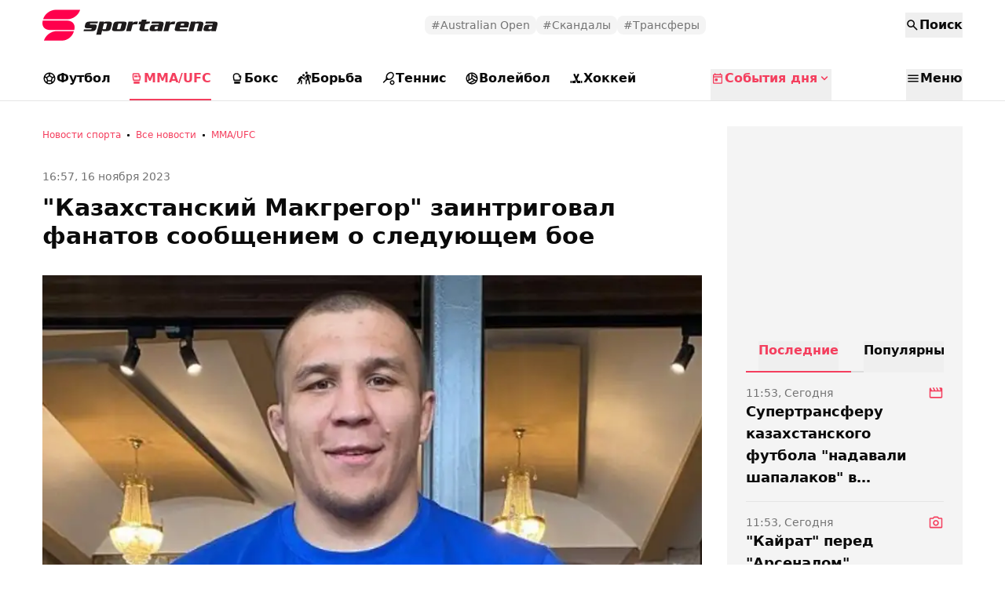

--- FILE ---
content_type: text/html; charset=utf-8
request_url: https://sportarena.kz/mma-ufc/1000629-kazakhstanskiy-makgregor-zaintrigoval-fanatov-soobshcheniem-o-sleduyushchem-boe.html
body_size: 24798
content:

<!DOCTYPE html>
<html lang="ru" prefix="og: https://ogp.me/ns# article: https://ogp.me/ns/article#">

<head>
    
<meta charset="utf-8" />
<meta http-equiv="X-UA-Compatible" content="IE=edge" />
<meta name="viewport" content="width=device-width, initial-scale=1.0" />

<title>"Казахстанский Макгрегор" заинтриговал фанатов сообщением о следующем бое - Новости sportarena.kz</title>

<link rel="manifest" href="/manifest.webmanifest" />
<link rel="icon" href="/favicon.ico" sizes="32x32" />
<link rel="icon" href="/icon.svg" type="image/svg+xml" />
<link rel="apple-touch-icon" href="/apple-touch-icon.png" />

    <meta name="description" content="&quot;Казахстанский Макгрегор&quot; заинтриговал фанатов сообщением о следующем бое - новости спорта от 16:57, 16 ноября 2023 на Sportarena.kz.Казахстанский файтер Фаниль Рафиков (21-7-0) анонсировал свой следующий бой, передает sportarena.kz" />



<meta property="og:site_name" content="sportarena.kz" />

    <link rel="canonical" href="https://sportarena.kz/mma-ufc/1000629-kazakhstanskiy-makgregor-zaintrigoval-fanatov-soobshcheniem-o-sleduyushchem-boe.html" />

    <link rel="amphtml" href="https://sportarena.kz/amp/mma-ufc/1000629-kazakhstanskiy-makgregor-zaintrigoval-fanatov-soobshcheniem-o-sleduyushchem-boe.html" />



        <meta property="article:section" content="MMA/UFC">
            <meta property="article:tag" content="Спортивные новости">
            <meta property="article:tag" content="Видео">
    <meta property="article:published_time" content="2023-11-16T10:57:00Z">
    <meta property="article:modified_time" content="2023-11-16T10:57:43Z">
        <meta property="article:author" content="Жания Ташенова">
    <link rel="author" href="https://www.sportarena.kz/">
    <meta property="og:url" content="https://sportarena.kz/mma-ufc/1000629-kazakhstanskiy-makgregor-zaintrigoval-fanatov-soobshcheniem-o-sleduyushchem-boe.html">
    <meta property="og:title" content="&quot;Казахстанский Макгрегор&quot; заинтриговал фанатов сообщением о следующем бое">
    <meta property="og:description" content="Казахстанский файтер Фаниль Рафиков (21-7-0) анонсировал свой следующий бой, передает sportarena.kz">
    <meta property="og:type" content="article">
    <meta property="og:locale" content="ru-RU">
    <meta property="og:image" content="https://sportarena.kz/pbi/WEBP/2023-11-16/file-5f5587fe-f55d-4878-bf7a-9839d1724089/800x450.webp">
        <meta name="robots" content="index, follow, max-image-preview:large">
    <meta property="vk:image" content="https://sportarena.kz/pbi/WEBP/2023-11-16/file-5f5587fe-f55d-4878-bf7a-9839d1724089/800x450.webp">
    <meta name="twitter:card" content="summary">
    <meta name="twitter:url" content="https://sportarena.kz/mma-ufc/1000629-kazakhstanskiy-makgregor-zaintrigoval-fanatov-soobshcheniem-o-sleduyushchem-boe.html">
    <meta name="twitter:title" content="&quot;Казахстанский Макгрегор&quot; заинтриговал фанатов сообщением о следующем бое">
    <meta name="twitter:description" content="Казахстанский файтер Фаниль Рафиков (21-7-0) анонсировал свой следующий бой, передает sportarena.kz">
    <meta name="twitter:image" content="https://sportarena.kz/pbi/WEBP/2023-11-16/file-5f5587fe-f55d-4878-bf7a-9839d1724089/800x450.webp">
    <script type="application/ld&#x2B;json">
        {
            "@context": "https://schema.org",
            "@type": "NewsArticle",
            "mainEntityOfPage": {
                "@type": "WebPage",
                "@id": "https://sportarena.kz/mma-ufc/1000629-kazakhstanskiy-makgregor-zaintrigoval-fanatov-soobshcheniem-o-sleduyushchem-boe.html"
            },
            "headline": "\"Казахстанский Макгрегор\" заинтриговал фанатов сообщением о следующем бое",
            "image": {
                "@type": "ImageObject",
                "url": "https://sportarena.kz/pbi/WEBP/2023-11-16/file-5f5587fe-f55d-4878-bf7a-9839d1724089/800x450.webp",
                "height": 720,
                "width": 1280
            },
            "datePublished": "2023-11-16T16:57:00+06:00",
            "dateModified": "2023-11-16T16:57:43+06:00",
            "author": {
                "@type": "Person",
                "name": "Жания Ташенова",
                "url": "https://sportarena.kz/author/9"
            },
            "publisher": {
                "@type": "Organization",
                "name": "sportarena.kz",
                "alternateName": "Казахстанское спортивное издание sportarena.kz",
                "url": "https://www.sportarena.kz/",
                "logo": {
                    "@type": "ImageObject",
                    "url": "https://sportarena.kz/img/svg/logo.svg",
                    "width": 194,
                    "height": 40
                },
                "image": {
                    "@type": "ImageObject",
                    "url": "https://sportarena.kz/img/svg/logo.svg",
                    "height": 194,
                    "width": 40
                },
                "contactPoint": {
                    "@type": "ContactPoint",
                    "telephone": "+7 727 273-28-85",
                    "email": "info@sportarena.kz",
                    "contactType": "customer support"
                },
                "address": {
                    "@type": "PostalAddress",
                    "addressCountry": "KZ",
                    "addressRegion" : "KAZ",
                    "streetAddress": "площадь Республики 13",
                    "postalCode": "050004",
                    "addressLocality": "Алматы"
                },
                "sameAs": [
                    "https://www.instagram.com/sportarena_kz",
                    "https://t.me/SPORTARENAKZ"
                ]
            },
            "description": "Казахстанский файтер Фаниль Рафиков (21-7-0) анонсировал свой следующий бой, передает sportarena.kz"
        }
    </script>
        <script type="application/ld&#x2B;json">
            {
                "@context": "https://schema.org",
                "@type": "BreadcrumbList",
                "itemListElement": [{
                    "@type": "ListItem",
                    "position": 1,
                    "name": "Новости спорта",
                    "item": "https://sportarena.kz/"
                  },{
                    "@type": "ListItem",
                    "position": 2,
                    "name": "Все новости",
                    "item": "https://sportarena.kz/news/"
                  },{
                    "@type": "ListItem",
                    "position": 3,
                    "name": "MMA/UFC",
                    "item": "https://sportarena.kz/mma-ufc/"
                  },{
                    "@type": "ListItem",
                    "position": 4,
                    "name": "\"Казахстанский Макгрегор\" заинтриговал фанатов сообщением о следующем бое",
                    "item": "https://sportarena.kz/mma-ufc/1000629-kazakhstanskiy-makgregor-zaintrigoval-fanatov-soobshcheniem-o-sleduyushchem-boe.html"
                  }]
                }
        </script>
<script async src="https://securepubads.g.doubleclick.net/tag/js/gpt.js"></script>
<script>
    window.googletag = window.googletag || {cmd: []};
    googletag.cmd.push(function() {
      googletag.defineSlot('/138930780/sportarena.kz/sportarena.kz_Mobile_Sections_Google', [[250, 250], [300, 100], [300, 280], [300, 300], [300, 250]], 'div-gpt-ad-1737374846682-0').addService(googletag.pubads());
      googletag.defineSlot('/138930780/sportarena.kz/sportarena.kz_Mobile_Sections_Google', [[250, 250], [300, 100], [300, 280], [300, 300], [300, 250]], 'div-gpt-ad-1737374846682-1').addService(googletag.pubads());
      googletag.defineSlot('/138930780/sportarena.kz/sportarena.kz_Mobile_Sections_Google', [[250, 250], [300, 100], [300, 280], [300, 300], [300, 250]], 'div-gpt-ad-1737374846682-2').addService(googletag.pubads());
      googletag.defineSlot('/138930780/sportarena.kz/sportarena.kz_Mobile_Sections_Google', [[250, 250], [300, 100], [300, 280], [300, 300], [300, 250]], 'div-gpt-ad-1737374846682-3').addService(googletag.pubads());
      googletag.defineSlot('/138930780/sportarena.kz/sportarena.kz_Mobile_Sections_Google', [[250, 250], [300, 100], [300, 280], [300, 300], [300, 250]], 'div-gpt-ad-1737374846682-4').addService(googletag.pubads());
      googletag.pubads().enableSingleRequest();
      googletag.pubads().collapseEmptyDivs();
      googletag.enableServices();
    });
</script>

<script>
    (function() {
      const width = window.innerWidth || document.documentElement.clientWidth;
      let device = 'desktop';
      if (width < 835) device = 'mobile';
      else if (width < 1220) device = 'tablet';

      const match = document.cookie.match(/device=([^;]+)/);
      const current = match ? match[1] : null;

      // Если cookie нет или устройство изменилось — обновляем cookie и перезагружаем
      if (current !== device) {
        document.cookie = "device=" + device + "; path=/;";
        // reload только при изменении, а не при каждом заходе
        window.location.reload();
      }
    })();
</script>

    <link rel="stylesheet" href="/css/build.css?v=YiuK7DtfGUmHoeOzP5wDo3fKEJUM4d0gxd3LCbYYkgs" />

    <script>
        window.yaContextCb = window.yaContextCb || [];
        var constJs = {"AJAX_FORBIDDEN":"\u041E\u0448\u0438\u0431\u043A\u0430 \u0437\u0430\u0433\u0440\u0443\u0437\u043A\u0438 AJAX: \u0417\u0430\u043F\u0440\u0435\u0449\u0435\u043D\u043E","AJAX_NOT_FOUND":"\u041E\u0448\u0438\u0431\u043A\u0430 \u0437\u0430\u0433\u0440\u0443\u0437\u043A\u0438 AJAX: \u041D\u0435 \u043D\u0430\u0439\u0434\u0435\u043D\u043E","AsInTheSystem":"\u041A\u0430\u043A \u0432 \u0441\u0438\u0441\u0442\u0435\u043C\u0435","CannotBeEmpty":"\u041D\u0435 \u043C\u043E\u0436\u0435\u0442 \u0431\u044B\u0442\u044C \u043F\u0443\u0441\u0442\u044B\u043C","CLOSE":"\u0417\u0430\u043A\u0440\u044B\u0442\u044C","Confirm":"\u041F\u043E\u0434\u0442\u0432\u0435\u0440\u0434\u0438\u0442\u0435, \u0447\u0442\u043E \u0412\u044B \u043D\u0435 \u0440\u043E\u0431\u043E\u0442!","DarkTheme":"\u0422\u0435\u043C\u043D\u0430\u044F \u0442\u0435\u043C\u0430","DOWNLOAD":"\u0417\u0430\u0433\u0440\u0443\u0437\u0438\u0442\u044C","ELEMENT_NOT_FOUND":"HTML \u044D\u043B\u0435\u043C\u0435\u043D\u0442 \u043D\u0435 \u043D\u0430\u0439\u0434\u0435\u043D","ERROR":"\u041E\u0448\u0438\u0431\u043A\u0430, \u043F\u043E\u043F\u0440\u043E\u0431\u0443\u0439\u0442\u0435 \u043F\u043E\u0432\u0442\u043E\u0440\u0438\u0442\u044C \u043F\u043E\u043F\u044B\u0442\u043A\u0443","FindError":"\u041D\u0430\u0448\u043B\u0438 \u043E\u0448\u0438\u0431\u043A\u0443? \u0412\u044B\u0434\u0435\u043B\u0438\u0442\u0435 \u0442\u0435\u043A\u0441\u0442 \u0438 \u043D\u0430\u0436\u043C\u0438\u0442\u0435 Ctrl\u002BEnter","HighlightErrorText":"\u041D\u0435\u043E\u0431\u0445\u043E\u0434\u0438\u043C\u043E \u0432\u044B\u0434\u0435\u043B\u0438\u0442\u044C \u0442\u0435\u043A\u0441\u0442 \u043E\u0448\u0438\u0431\u043A\u0438","IFRAME_ERROR":"\u041E\u0448\u0438\u0431\u043A\u0430 \u043F\u0440\u0438 \u0437\u0430\u0433\u0440\u0443\u0437\u043A\u0435 \u0444\u0440\u0435\u0439\u043C\u0430","IMAGE_ERROR":"\u0418\u0437\u043E\u0431\u0440\u0430\u0436\u0435\u043D\u0438\u0435 \u043D\u0435 \u043D\u0430\u0439\u0434\u0435\u043D\u043E","InvalidNumChar":"\u041D\u0435\u0434\u043E\u043F\u0443\u0441\u0442\u0438\u043C\u043E\u0435 \u043A\u043E\u043B\u0438\u0447\u0435\u0441\u0442\u0432\u043E \u0441\u0438\u043C\u0432\u043E\u043B\u043E\u0432","ITERATEZOOM":"\u041F\u0435\u0440\u0435\u043A\u043B\u044E\u0447\u0438\u0442\u044C \u0443\u0440\u043E\u0432\u0435\u043D\u044C \u043C\u0430\u0441\u0448\u0442\u0430\u0431\u0438\u0440\u043E\u0432\u0430\u043D\u0438\u044F","Lang":"ru","LightTheme":"\u0421\u0432\u0435\u0442\u043B\u0430\u044F \u0442\u0435\u043C\u0430","MessageHasBeenSent":"\u0421\u043F\u0430\u0441\u0438\u0431\u043E! \u0412\u0430\u0448\u0435 \u0441\u043E\u043E\u0431\u0449\u0435\u043D\u0438\u0435 \u043E\u0442\u043F\u0440\u0430\u0432\u043B\u0435\u043D\u043E!","MODAL":"\u0412\u044B \u043C\u043E\u0436\u0435\u0442\u0435 \u0437\u0430\u043A\u0440\u044B\u0442\u044C \u043E\u043A\u043D\u043E \u043D\u0430\u0436\u0430\u0442\u0438\u0435\u043C ESC","NEXT":"\u0421\u043B\u0435\u0434\u0443\u044E\u0449\u0438\u0439","NoResults":"\u041D\u0435\u0442 \u0440\u0435\u0437\u0443\u043B\u044C\u0442\u0430\u0442\u043E\u0432","PREV":"\u041F\u0440\u0435\u0434\u044B\u0434\u0443\u0449\u0438\u0439","Repeat":"\u041F\u0440\u0438 \u043E\u0442\u043F\u0440\u0430\u0432\u043A\u0435 \u043F\u0440\u043E\u0438\u0437\u043E\u0448\u043B\u0430 \u043E\u0448\u0438\u0431\u043A\u0430. \u041F\u043E\u0432\u0442\u043E\u0440\u0438\u0442\u0435 \u0435\u0449\u0435 \u0440\u0430\u0437!","TOGGLE_FULLSCREEN":"\u041F\u043E\u043B\u043D\u043E\u044D\u043A\u0440\u0430\u043D\u043D\u044B\u0439 \u0440\u0435\u0436\u0438\u043C","TOGGLE_SLIDESHOW":"\u0421\u043B\u0430\u0439\u0434\u0448\u043E\u0443","TOGGLE_THUMBS":"\u041C\u0438\u043D\u0438\u0430\u0442\u044E\u0440\u044B","TOGGLE_ZOOM":"\u041F\u0440\u0438\u0431\u043B\u0438\u0437\u0438\u0442\u044C"};
        var mourning = false;
        var isTestSite = false;
        var siteId = "8144099c-8162-4c15-bc96-67cd09129544"
    </script>
</head>

<body class="" data-theme="Light">
<div id="sticky-id">
        <script>
            if (window.defineRecWidget) {
                window.defineRecWidget({
                    containerId: "sticky-id",
                    plId: "4552",
                    prId: "4552-13",
                    product: "st",
                })
            } else {
                window.recWait = window.recWait || [];
                window.recWait.push({
                    containerId: "sticky-id",
                    plId: "4552",
                    prId: "4552-13",
                    product: "st",
                })
            }
        </script>
    </div>
        <div class="top-brending">
            <!--Тип баннера: [sportarena.kz] [Mobile] Branding-->
            <div id="adfox_176474342272631697"></div>
            <script>
                window.yaContextCb.push(()=>{
                    Ya.adfoxCode.createAdaptive({
                        ownerId: 338955,
                        containerId: 'adfox_176474342272631697',
                        params: {
                            p1: 'dlluf',
                            p2: 'jpzi'
                        }
                    }, ['phone'], {
                        tabletWidth: 830,
                        phoneWidth: 480,
                        isAutoReloads: false
                    })
                })
            </script>
        </div>
    

<header class="header">
    <div class="app-container">
        <div class="header_top">
            <div class="header_inner">
                <div class="header_left">
<a href="/">
    <svg class="logo" width="232" height="48" viewBox="0 0 232 48" fill="none" xmlns="http://www.w3.org/2000/svg">
        <path d="M48.0481 4.5334H16.7335C9.96411 4.5334 2.9061 9.90673 0.9646 16.5334H32.2792C39.0458 16.5334 46.1066 11.1601 48.0453 4.5334H48.0481Z" fill="#FF004C" />
        <path d="M40.5518 30.1336H9.23717C2.47052 30.1336 -1.44244 24.7603 0.496346 18.1336H31.8109C38.5775 18.1336 42.4905 23.5069 40.5518 30.1336Z" fill="#FF004C" />
        <path d="M25.3493 43.7332H1.98584C3.92735 37.1065 10.9854 31.7332 17.752 31.7332H40.0807L39.7839 32.7439C38.0085 38.8132 31.544 43.7332 25.3493 43.7332Z" fill="#FF004C" />
        <path class="logoText" d="M70.6955 19.6135L70.1509 21.8161H61.4373C60.88 21.8161 60.566 21.9779 60.4952 22.3015L60.3917 22.7362C60.3172 23.0455 60.545 23.2002 61.0752 23.2002H66.5212C68.2984 23.2002 69.187 23.8482 69.187 25.1442C69.1778 25.5046 69.1249 25.8626 69.0291 26.2108L68.4491 28.4722C68.2209 29.3872 67.6763 30.1966 66.9078 30.7628C66.1041 31.3577 65.1185 31.6688 64.1114 31.6454H52.3833L52.9279 29.4428H61.6851C62.1898 29.4428 62.4948 29.2464 62.6 28.8535L62.7035 28.4695C62.8088 28.0944 62.6 27.9068 62.0772 27.9068H56.4678C54.7778 27.9068 53.9327 27.2579 53.9327 25.9602C53.94 25.6048 53.993 25.2518 54.0907 24.9095L54.6653 22.6055C54.8946 21.6971 55.4821 20.9148 56.2991 20.4295C57.16 19.8847 58.166 19.6009 59.1908 19.6135H70.6955Z" />
        <path class="logoText" d="M88.3922 23.2508L87.1642 28.0508C86.5542 30.4402 84.9948 31.6349 82.486 31.6349H77.5192C76.7169 31.6349 76.2903 31.242 76.2395 30.4562H76.1877L74.7499 36.1895H68.5769L72.7866 19.6002H78.6166L78.3034 20.8802C78.9661 20.0269 79.6015 19.6002 80.2096 19.6002H85.5412C87.5381 19.6002 88.5366 20.4198 88.5366 22.0589C88.5368 22.4604 88.4884 22.8605 88.3922 23.2508ZM82.3363 22.8402C82.3667 22.7315 82.3841 22.6195 82.388 22.5068C82.388 22.1513 82.1438 21.9736 81.6555 21.9736H79.2048C78.6602 21.9736 78.3117 22.2634 78.1591 22.8428L76.7214 28.4242C76.6883 28.5324 76.6708 28.6446 76.6696 28.7575C76.6696 29.1131 76.8966 29.2909 77.3505 29.2909H79.8012C80.0601 29.3026 80.3143 29.2202 80.5152 29.0599C80.7162 28.8996 80.8497 28.6722 80.8904 28.4215L82.3363 22.8402Z" />
        <path class="logoText" d="M106.979 23.096L105.7 28.1627C105.404 29.3236 104.95 30.1769 104.338 30.7226C103.648 31.3396 102.668 31.648 101.397 31.648H91.4773C89.6621 31.648 88.7544 30.9654 88.7544 29.6C88.7672 29.1155 88.8375 28.634 88.964 28.1653L90.2439 23.0987C90.5397 21.9378 90.9936 21.0845 91.6054 20.5387C92.3024 19.9236 93.2782 19.616 94.5325 19.616H104.466C106.281 19.616 107.189 20.2987 107.189 21.664C107.176 22.1477 107.106 22.6283 106.979 23.096ZM100.888 22.8667C100.919 22.7579 100.936 22.646 100.94 22.5334C100.94 22.1582 100.705 21.9707 100.235 21.9707H97.5687C97.0114 21.9707 96.6538 22.2694 96.4958 22.8667L95.0854 28.3946C95.0531 28.5121 95.0357 28.6331 95.0336 28.7546C95.0336 29.1102 95.2606 29.288 95.7144 29.288H98.3801C98.9556 29.288 99.3186 28.9894 99.4693 28.392L100.888 22.8667Z" />
        <path class="logoText" d="M121.618 19.6135L120.782 22.9681H117.669C116.642 22.9681 115.907 23.1006 115.462 23.3654C115.017 23.6304 114.707 24.1211 114.533 24.8375L112.807 31.6482H106.639L109.697 19.6162H115.396L114.901 21.5628H114.952C115.32 20.9304 115.846 20.4013 116.483 20.0268C117.149 19.7258 117.879 19.5851 118.612 19.6162L121.618 19.6135Z" />
        <path class="logoText" d="M137.009 19.6134L136.524 21.8668L131.078 22.9334L129.875 28.3948C129.842 28.5122 129.826 28.6331 129.823 28.7548C129.823 29.1103 130.095 29.288 130.64 29.288H135.187L134.585 31.6427H126.212C125.511 31.6838 124.821 31.454 124.29 31.0027C124.055 30.7769 123.872 30.5048 123.753 30.2047C123.633 29.9046 123.581 29.583 123.599 29.2614C123.6 28.9074 123.643 28.5547 123.729 28.2107L125.088 22.9334H122.365L123.339 19.6134H125.926L126.607 17.0027H132.777L132.097 19.6134H137.009Z" />
        <path class="logoText" d="M154.172 23.9147L152.211 31.648H146.327L146.667 30.3146H146.616C146.198 31.2036 145.31 31.648 143.95 31.648H139.299C137.416 31.648 136.475 30.9654 136.475 29.6C136.489 29.0972 136.568 28.5982 136.709 28.1147L136.998 27.0133C137.328 25.7689 137.82 24.8729 138.474 24.3253C139.127 23.7778 140.063 23.5049 141.284 23.5067H148.108L148.317 22.7387C148.335 22.6716 148.344 22.6026 148.345 22.5334C148.345 22.1582 148.083 21.9707 147.56 21.9707H138.847L139.449 19.616H151.228C153.372 19.616 154.444 20.4605 154.444 22.1494C154.426 22.7464 154.334 23.339 154.172 23.9147ZM147.505 25.8667H144.782C144.404 25.836 144.025 25.9168 143.694 26.0987C143.455 26.2975 143.29 26.5672 143.223 26.8667L142.831 28.3254C142.8 28.4512 142.782 28.5799 142.779 28.7094C142.779 29.1023 143.137 29.2987 143.852 29.2987H145.509C145.688 29.317 145.866 29.3005 146.037 29.2501C146.208 29.1997 146.367 29.1166 146.504 29.0053C146.762 28.6614 146.931 28.2617 147 27.84L147.505 25.8667Z" />
        <path class="logoText" d="M169.219 19.6133L168.383 22.9679H165.271C164.243 22.9679 163.507 23.1004 163.062 23.3653C162.618 23.6302 162.308 24.1208 162.133 24.8372L160.408 31.648H154.239L157.298 19.6159H162.997L162.502 21.5626H162.553C162.92 20.9302 163.448 20.4012 164.084 20.0266C164.747 19.726 165.475 19.5842 166.205 19.6133H169.219Z" />
        <path class="logoText" d="M186.559 23.045L185.568 26.933H175.243L174.954 28.0584C174.921 28.193 174.904 28.3308 174.902 28.469C174.902 29.0149 175.241 29.2878 175.921 29.2878H184.704L184.103 31.6424H171.305C169.475 31.6424 168.56 30.9686 168.56 29.621C168.574 29.0929 168.653 28.5683 168.794 28.0584L170.074 23.0424C170.371 21.8815 170.832 21.0282 171.46 20.4824C172.157 19.9028 173.125 19.613 174.362 19.613H184.008C185.854 19.613 186.778 20.2957 186.78 21.6611C186.765 22.1296 186.691 22.5946 186.559 23.045ZM180.569 22.9171C180.605 22.7826 180.628 22.6451 180.637 22.5064C180.637 22.1509 180.385 21.9731 179.88 21.9731H177.448C176.82 21.9731 176.428 22.2887 176.272 22.9198L175.853 24.5838H180.166L180.569 22.9171Z" />
        <path class="logoText" d="M204.806 23.8638L202.818 31.6451H196.651L198.901 22.8451C198.932 22.7456 198.948 22.6424 198.952 22.5384C198.952 22.1633 198.708 21.9757 198.219 21.9757H195.657C195.1 21.9757 194.751 22.2655 194.611 22.8451L192.361 31.6451H186.194L189.252 19.613H195.134L194.821 20.8691H194.873C195.43 20.0335 196.093 19.6148 196.86 19.613H201.827C203.953 19.613 205.016 20.526 205.016 22.3518C205.009 22.8623 204.939 23.37 204.806 23.8638Z" />
        <path class="logoText" d="M222.871 23.9144L220.909 31.6477H215.028L215.369 30.3144H215.317C214.899 31.2034 214.01 31.6477 212.651 31.6477H207.995C206.113 31.6477 205.17 30.965 205.17 29.5998C205.185 29.097 205.264 28.5979 205.405 28.1144L205.688 27.0131C206.018 25.7687 206.511 24.8726 207.164 24.3251C207.818 23.7775 208.754 23.5046 209.974 23.5064H216.798L217.008 22.7384C217.025 22.6714 217.035 22.6024 217.035 22.5331C217.035 22.158 216.774 21.9704 216.251 21.9704H207.537L208.139 19.613H219.902C222.047 19.613 223.118 20.4575 223.118 22.1464C223.109 22.7434 223.025 23.3369 222.871 23.9144ZM216.205 25.8664H213.482C213.103 25.8358 212.724 25.9165 212.392 26.0984C212.154 26.2973 211.988 26.5669 211.921 26.8664L211.529 28.325C211.498 28.4509 211.481 28.5797 211.477 28.709C211.477 29.1019 211.835 29.2984 212.55 29.2984H214.222C214.399 29.3167 214.578 29.3003 214.749 29.2499C214.92 29.1995 215.078 29.1163 215.216 29.0051C215.474 28.661 215.644 28.2614 215.712 27.8398L216.205 25.8664Z" />
    </svg>
</a>
                </div>
                <div class="header_center">
                    <div class="situationalTags">



<a class="tagLink" href="https://sportarena.kz/tags/a-o/">
    #Australian Open
</a>

<a class="tagLink" href="/tags/skandaly/">
    #Скандалы
</a>

<a class="tagLink" href="https://sportarena.kz/tags/transfert/">
    #Трансферы
</a>                    </div>
                </div>
                <div class="header_right">
                    <ul class="user_actions_mini">
                        <li>


    <button type="button" class="nav_btn nav_btn_mini" data-type="EventsDay">
        <svg class="icon" data-icon><use xlink:href="#today"></use></svg>
    </button>
    <button type="button" class="nav_btn accent nav_btn_mini close_mini" data-type="close">
        <svg class="icon close" data-icon><use xlink:href="#close"></use></svg>
    </button>
                        </li>
                        <li>


    <button type="button" class="nav_btn nav_btn_mini" data-type="Search">
        <svg class="icon" data-icon><use xlink:href="#search"></use></svg>
    </button>
    <button type="button" class="nav_btn accent nav_btn_mini close_mini" data-type="close">
        <svg class="icon close" data-icon><use xlink:href="#close"></use></svg>
    </button>
                        </li>
                        <li>


    <button type="button" class="nav_btn nav_btn_mini" data-type="Menu">
        <svg class="icon" data-icon><use xlink:href="#menu"></use></svg>
    </button>
    <button type="button" class="nav_btn accent nav_btn_mini close_mini" data-type="close">
        <svg class="icon close" data-icon><use xlink:href="#close"></use></svg>
    </button>
                        </li>
                    </ul>
                    <ul class="user_actions">
                        <li>


    <button type="button"
            class="nav_btn search"
            data-type="Search">
        <svg class="icon" data-icon><use xlink:href="#search"></use></svg>
        <span>&#x41F;&#x43E;&#x438;&#x441;&#x43A;</span>
    </button>
                        </li>
                    </ul>
                </div>
            </div>
        </div>
        <div class="header_bottom">
            <div class="navMenuInner">
                <ul class="navMenu">
                        <li class="navMenuItem ">
                            <a class="navMenuLink" href="/football/">
<svg class="icon"><use xlink:href="#football"></use></svg>                                Футбол
                            </a>
                        </li>
                        <li class="navMenuItem  is-pressed">
                            <a class="navMenuLink" href="/mma-ufc/">
<svg class="icon"><use xlink:href="#mma-ufc"></use></svg>                                MMA/UFC
                            </a>
                        </li>
                        <li class="navMenuItem ">
                            <a class="navMenuLink" href="/boxing/">
<svg class="icon"><use xlink:href="#boxing"></use></svg>                                Бокс
                            </a>
                        </li>
                        <li class="navMenuItem ">
                            <a class="navMenuLink" href="/wrestling/">
<svg class="icon"><use xlink:href="#wrestling"></use></svg>                                Борьба
                            </a>
                        </li>
                        <li class="navMenuItem ">
                            <a class="navMenuLink" href="/tennis/">
<svg class="icon"><use xlink:href="#tennis"></use></svg>                                Теннис
                            </a>
                        </li>
                        <li class="navMenuItem ">
                            <a class="navMenuLink" href="/volleyball/">
<svg class="icon"><use xlink:href="#volleyball"></use></svg>                                Волейбол
                            </a>
                        </li>
                        <li class="navMenuItem ">
                            <a class="navMenuLink" href="/hockey/">
<svg class="icon"><use xlink:href="#hockey"></use></svg>                                Хоккей
                            </a>
                        </li>
                </ul>
            </div>


    <button type="button"
            class="nav_btn accent eventsday"
            data-type="EventsDay">
        <svg class="icon" data-icon><use xlink:href="#today"></use></svg>
        <span>&#x421;&#x43E;&#x431;&#x44B;&#x442;&#x438;&#x44F; &#x434;&#x43D;&#x44F;</span>
            <svg class="icon status-icon" data-status><use xlink:href="#arrow_down_key"></use></svg>
    </button>


    <button type="button"
            class="nav_btn menu"
            data-type="Menu">
        <svg class="icon" data-icon><use xlink:href="#menu"></use></svg>
        <span>&#x41C;&#x435;&#x43D;&#x44E;</span>
    </button>
        </div>
    </div>

<div id="nav_btn_menu" class="nav_btn_menu" data-active="">
    <div class="app-container">
        <div class="nav_btn_menu__content" data-content="Search">
            <div class="search_input">
                <svg class="icon search_calendar"><use xlink:href="#search"></use></svg>
                <input type="text" placeholder="Поиск" />
            </div>
        </div>

        <div class="nav_btn_menu__content hidden" data-content="EventsDay">


    <div class="categoryTitle  mb-8
    ">
        <div class="categoryTitle_info">
            <div>События дня</div>
                
                <span>27 &#x44F;&#x43D;&#x432;&#x430;&#x440;&#x44F; 2026</span>
        </div>


        <a 
           href="/sobytiia/"
           class="ui-btn ui-btn-primary ui-btn-medium btn-as-link-more"
        >

                <span>Больше событий</span>

                <svg class="btn-icon-right icon"><use xlink:href="#arrow_right_alt"></use></svg>
        </a>
    </div>
                <ul class="grid grid-cols-1 tablet:grid-cols-3 gap-6 tablet:gap-8">
                        <li class="eventCard">
                                <div class="eventTitle">
                                        <svg class="icon"><use xlink:href="#tennis"></use></svg>
                                    Australian Open
                                    <svg class="icon"><use xlink:href="#arrow_right_key"></use></svg>
                                </div>

                            <div class="eventRivals">
                                <div class="player1">
                                        <img src="https://s3.prgapp.kz/prg-cms-zakon/NewSportarenaKz/EventsDayScheme/f/EventsDay/8496a9be-d6ce-4ca8-b254-e862706180f9.jpg" width="24" height="24" alt="Фото:&#x420;&#x44B;&#x431;&#x430;&#x43A;&#x438;&#x43D;&#x430; &#x415;&#x43B;&#x435;&#x43D;&#x430;" />
                                    <span>&#x420;&#x44B;&#x431;&#x430;&#x43A;&#x438;&#x43D;&#x430; &#x415;&#x43B;&#x435;&#x43D;&#x430;</span>
                                </div>
                                <div>-</div>
                                <div class="player2">
                                        <img src="https://s3.prgapp.kz/prg-cms-zakon/NewSportarenaKz/EventsDayScheme/f/EventsDay/5ffb44b7-4378-4fd2-a75d-3a0c75b1ac0d.svg" width="24" height="24" alt="Фото:&#x428;&#x432;&#x451;&#x43D;&#x442;&#x435;&#x43A; &#x418;&#x433;&#x433;&#x430;" />
                                    <span>&#x428;&#x432;&#x451;&#x43D;&#x442;&#x435;&#x43A; &#x418;&#x433;&#x433;&#x430;</span>
                                </div>
                            </div>
                            <div class="eventStatus">
                                    <svg class="icon"><use xlink:href="#waiting"></use></svg>
                                    <span>Ожидается - 05:00</span>
                            </div>
                        </li>
                        <li class="eventCard">
                                <div class="eventTitle">
                                        <svg class="icon"><use xlink:href="#hockey"></use></svg>
                                    &#x41A;&#x425;&#x41B;
                                    <svg class="icon"><use xlink:href="#arrow_right_key"></use></svg>
                                </div>

                            <div class="eventRivals">
                                <div class="player1">
                                        <img src="https://s3.prgapp.kz/prg-cms-zakon/NewSportarenaKz/EventsDayScheme/f/EventsDay/53d31809-5d7f-4704-86e5-c8d318be0275.png" width="24" height="24" alt="Фото:&#x411;&#x430;&#x440;&#x44B;&#x441;" />
                                    <span>&#x411;&#x430;&#x440;&#x44B;&#x441;</span>
                                </div>
                                <div>-</div>
                                <div class="player2">
                                        <img src="https://s3.prgapp.kz/prg-cms-zakon/NewSportarenaKz/EventsDayScheme/f/EventsDay/d808a773-e987-4c3e-8ca6-84635a04439f.png" width="24" height="24" alt="Фото:&#x410;&#x434;&#x43C;&#x438;&#x440;&#x430;&#x43B;" />
                                    <span>&#x410;&#x434;&#x43C;&#x438;&#x440;&#x430;&#x43B;</span>
                                </div>
                            </div>
                            <div class="eventStatus">
                                    <svg class="icon"><use xlink:href="#waiting"></use></svg>
                                    <span>Ожидается - 19:00</span>
                            </div>
                        </li>
                        <li class="eventCard">
                                <div class="eventTitle">
                                        <svg class="icon"><use xlink:href="#tennis"></use></svg>
                                    Australian Open
                                    <svg class="icon"><use xlink:href="#arrow_right_key"></use></svg>
                                </div>

                            <div class="eventRivals">
                                <div class="player1">
                                        <img src="https://s3.prgapp.kz/prg-cms-zakon/NewSportarenaKz/EventsDayScheme/f/EventsDay/aa7b0ce3-872d-4b4b-9d4b-f6f8b3570817.png" width="24" height="24" alt="Фото:&#x421;&#x43E;&#x431;&#x43E;&#x43B;&#x435;&#x43D;&#x43A;&#x43E; &#x410;&#x440;&#x438;&#x43D;&#x430;" />
                                    <span>&#x421;&#x43E;&#x431;&#x43E;&#x43B;&#x435;&#x43D;&#x43A;&#x43E; &#x410;&#x440;&#x438;&#x43D;&#x430;</span>
                                </div>
                                <div>-</div>
                                <div class="player2">
                                        <img src="https://s3.prgapp.kz/prg-cms-zakon/NewSportarenaKz/EventsDayScheme/f/EventsDay/517f4142-889b-47b6-8680-9071db03d7c4.gif" width="24" height="24" alt="Фото:&#x419;&#x43E;&#x432;&#x438;&#x447; &#x418;&#x432;&#x430;" />
                                    <span>&#x419;&#x43E;&#x432;&#x438;&#x447; &#x418;&#x432;&#x430;</span>
                                </div>
                            </div>
                            <div class="eventStatus">
                                    <svg class="icon"><use xlink:href="#ended"></use></svg>
                                    <span>Завершен</span>
                            </div>
                        </li>
                </ul>
        </div>

        <div class="nav_btn_menu__content hidden" data-content="Menu">
            <div class="flex flex-col gap-8">
                <div class="search_input">
                    <svg class="icon search_calendar"><use xlink:href="#search"></use></svg>
                    <input type="text" placeholder="Поиск" />
                </div>
                <div class="searchResultContainer flex flex-col gap-8">

                    <div class="cat-grid">
                            <ul class="cat-column">
                                    <li class="cat-item">
                                        <a href="/lifestyle/" class="cat-link">
                                                <svg class="icon"><use xlink:href="#lifestyle"></use></svg>
                                            Lifestyle
                                        </a>
                                    </li>
                                    <li class="cat-item">
                                        <a href="/sobytiia/" class="cat-link">
                                                <svg class="icon"><use xlink:href="#sobytiia"></use></svg>
                                            События
                                        </a>
                                    </li>
                                    <li class="cat-item">
                                        <a href="/olympics/" class="cat-link">
                                                <svg class="icon"><use xlink:href="#olympics"></use></svg>
                                            Олимпийские игры
                                        </a>
                                    </li>
                                    <li class="cat-item">
                                        <a href="/mass-sports/" class="cat-link">
                                                <svg class="icon"><use xlink:href="#mass-sports"></use></svg>
                                            Массовый спорт
                                        </a>
                                    </li>
                                    <li class="cat-item">
                                        <a href="/team-sports/" class="cat-link">
                                                <svg class="icon"><use xlink:href="#team-sports"></use></svg>
                                            Командные виды
                                        </a>
                                    </li>
                            </ul>
                            <ul class="cat-column">
                                    <li class="cat-item">
                                        <a href="/judo/" class="cat-link">
                                                <svg class="icon"><use xlink:href="#judo"></use></svg>
                                            Дзюдо
                                        </a>
                                    </li>
                                    <li class="cat-item">
                                        <a href="/wrestling/" class="cat-link">
                                                <svg class="icon"><use xlink:href="#wrestling"></use></svg>
                                            Борьба
                                        </a>
                                    </li>
                                    <li class="cat-item">
                                        <a href="/combat-sport/" class="cat-link">
                                                <svg class="icon"><use xlink:href="#combat-sport"></use></svg>
                                            Единоборства
                                        </a>
                                    </li>
                            </ul>
                            <ul class="cat-column">
                                    <li class="cat-item">
                                        <a href="/water-species/" class="cat-link">
                                                <svg class="icon"><use xlink:href="#water-species"></use></svg>
                                            Водные виды
                                        </a>
                                    </li>
                                    <li class="cat-item">
                                        <a href="/skiing-types/" class="cat-link">
                                                <svg class="icon"><use xlink:href="#skiing-types"></use></svg>
                                            Лыжные виды
                                        </a>
                                    </li>
                                    <li class="cat-item">
                                        <a href="/figure-skating/" class="cat-link">
                                                <svg class="icon"><use xlink:href="#figure-skating"></use></svg>
                                            Фигурное катание
                                        </a>
                                    </li>
                                    <li class="cat-item">
                                        <a href="/skating-species/" class="cat-link">
                                                <svg class="icon"><use xlink:href="#skating-species"></use></svg>
                                            Конькобежные виды
                                        </a>
                                    </li>
                            </ul>
                            <ul class="cat-column">
                                    <li class="cat-item">
                                        <a href="/shooting/" class="cat-link">
                                                <svg class="icon"><use xlink:href="#shooting"></use></svg>
                                            Стрельба
                                        </a>
                                    </li>
                                    <li class="cat-item">
                                        <a href="/fencing/" class="cat-link">
                                                <svg class="icon"><use xlink:href="#fencing"></use></svg>
                                            Фехтование
                                        </a>
                                    </li>
                                    <li class="cat-item">
                                        <a href="/chess/" class="cat-link">
                                                <svg class="icon"><use xlink:href="#chess"></use></svg>
                                            Шахматы
                                        </a>
                                    </li>
                                    <li class="cat-item">
                                        <a href="/mini-futbol/" class="cat-link">
                                                <svg class="icon"><use xlink:href="#mini-futbol"></use></svg>
                                            Мини-футбол
                                        </a>
                                    </li>
                                    <li class="cat-item">
                                        <a href="/weighlifting/" class="cat-link">
                                                <svg class="icon"><use xlink:href="#weighlifting"></use></svg>
                                            Тяжёлая атлетика
                                        </a>
                                    </li>
                            </ul>
                            <ul class="cat-column">
                                    <li class="cat-item">
                                        <a href="/tags/gymnastics/" class="cat-link">
                                                <svg class="icon"><use xlink:href="#gymnastics"></use></svg>
                                            Спортивная гимнастика
                                        </a>
                                    </li>
                                    <li class="cat-item">
                                        <a href="/national-sport/" class="cat-link">
                                                <svg class="icon"><use xlink:href="#national-sport"></use></svg>
                                            Национальный спорт
                                        </a>
                                    </li>
                                    <li class="cat-item">
                                        <a href="/news/" class="cat-link">
                                                <svg class="icon"><use xlink:href="#view_grid"></use></svg>
                                            Другие новости
                                        </a>
                                    </li>
                                    <li class="cat-item">
                                        <a href="/expert-opinions/" class="cat-link">
                                                <svg class="icon"><use xlink:href="#expert-opinions"></use></svg>
                                            Мнения экспертов
                                        </a>
                                    </li>
                            </ul>
                    </div>
                    <div class="divider"></div>


<div class="dropdown theme-switcher   " style="justify-content: start">

    

        <button 
                type="button"
                class="ui-btn ui-btn-primary ui-btn-medium ui-btn-link dropdown__toggle"
        >
                <svg class="btn-icon-left icon"><use xlink:href="#sunny"></use></svg>

                <span>Светлая тема</span>

                <svg class="btn-icon-right icon"><use xlink:href="#arrow_down_key"></use></svg>
        </button>


    <div class="dropdown__overlay"></div>
    <div class="dropdown__menu">
        <div class="dropdown__buffer"></div>
        <div class="dropdown__menu--inner">
            <ul>
                        <li data-value="light">
                            <span>
                                    <svg class="btn-icon-left icon"><use xlink:href="#sunny"></use></svg>
                                Светлая тема
                            </span>
                            <svg class="btn-icon-right icon selected"><use xlink:href="#chek_price_filled"></use></svg>
                        </li>
                        <li data-value="dark">
                            <span>
                                    <svg class="btn-icon-left icon"><use xlink:href="#clear_night"></use></svg>
                                Темная тема
                            </span>
                            <svg class="btn-icon-right icon selected"><use xlink:href="#chek_price_filled"></use></svg>
                        </li>
                        <li data-value="dark">
                            <span>
                                    <svg class="btn-icon-left icon"><use xlink:href="#devices"></use></svg>
                                Как в системе
                            </span>
                            <svg class="btn-icon-right icon selected"><use xlink:href="#chek_price_filled"></use></svg>
                        </li>
            </ul>
        </div>
        <div class="dropdown__buffer"></div>
    </div>
</div>
                </div>
            </div>
        </div>
    </div>
</div></header>
<div class="header_bottom_mobile">
    <div class="header_bottom_mobile__inner">
        <div class="situationalTags">


<a class="tagLink" href="https://sportarena.kz/tags/a-o/">
    #Australian Open
</a>

<a class="tagLink" href="/tags/skandaly/">
    #Скандалы
</a>

<a class="tagLink" href="https://sportarena.kz/tags/transfert/">
    #Трансферы
</a>        </div>
        <div class="navMenuInner">
            <ul class="navMenu">
                    <li class="navMenuItem ">
                        <a class="navMenuLink" href="/football/">
<svg class="icon"><use xlink:href="#football"></use></svg>                            Футбол
                        </a>
                    </li>
                    <li class="navMenuItem  is-pressed">
                        <a class="navMenuLink" href="/mma-ufc/">
<svg class="icon"><use xlink:href="#mma-ufc"></use></svg>                            MMA/UFC
                        </a>
                    </li>
                    <li class="navMenuItem ">
                        <a class="navMenuLink" href="/boxing/">
<svg class="icon"><use xlink:href="#boxing"></use></svg>                            Бокс
                        </a>
                    </li>
                    <li class="navMenuItem ">
                        <a class="navMenuLink" href="/wrestling/">
<svg class="icon"><use xlink:href="#wrestling"></use></svg>                            Борьба
                        </a>
                    </li>
                    <li class="navMenuItem ">
                        <a class="navMenuLink" href="/tennis/">
<svg class="icon"><use xlink:href="#tennis"></use></svg>                            Теннис
                        </a>
                    </li>
                    <li class="navMenuItem ">
                        <a class="navMenuLink" href="/volleyball/">
<svg class="icon"><use xlink:href="#volleyball"></use></svg>                            Волейбол
                        </a>
                    </li>
                    <li class="navMenuItem ">
                        <a class="navMenuLink" href="/hockey/">
<svg class="icon"><use xlink:href="#hockey"></use></svg>                            Хоккей
                        </a>
                    </li>
            </ul>
        </div>
    </div>
</div>

    <main>
        <div class="app-container">
            


<section class="article" id="article">
    <div class="feed-item" id="fb966dd9-9b58-4a38-8eb0-ac2c8171bdf3" data-articleId="1000629">
        <div class="cards-grid cards-grid-fixed-right-300 mb-8 tablet:mb-16 desktop:mb-24">
            <div>
<ul class="breadcrumb ">
    <li><a href="https://sportarena.kz/">&#x41D;&#x43E;&#x432;&#x43E;&#x441;&#x442;&#x438; &#x441;&#x43F;&#x43E;&#x440;&#x442;&#x430;</a></li>
            <li>
                <a href="https://sportarena.kz/news/">&#x412;&#x441;&#x435; &#x43D;&#x43E;&#x432;&#x43E;&#x441;&#x442;&#x438;</a>
            </li>
            <li>
                <a href="https://sportarena.kz/mma-ufc/">MMA/UFC</a>
            </li>
</ul>                <div class="articleInfo">
                    <div class="articleInfoDateline">
                        <div class="newsCardComments" data-target="zakon-comment-1000629">
                            <svg class="icon" width="16" height="16" viewBox="0 0 16 16" xmlns="http://www.w3.org/2000/svg">
                                <path d="M2.66634 1.83334H13.3333C13.5543 1.83334 13.7659 1.9213 13.9222 2.07748C14.0784 2.23368 14.1663 2.44545 14.1663 2.66634V10.6663C14.1663 10.8874 14.0785 11.0999 13.9222 11.2562C13.766 11.4123 13.5542 11.5003 13.3333 11.5003H10.805C10.6116 11.5003 10.425 11.5673 10.2767 11.6888L10.2152 11.7445L8.11752 13.8421C8.05247 13.9068 7.94714 13.9069 7.88216 13.8421L5.78451 11.7445L5.72298 11.6888C5.57482 11.5675 5.3888 11.5004 5.19564 11.5003H2.66634C2.44552 11.5002 2.23366 11.4123 2.07748 11.2562C1.9212 11.0999 1.83334 10.8874 1.83334 10.6663V2.66634C1.83342 2.44545 1.92127 2.23368 2.07748 2.07748C2.23368 1.92127 2.44545 1.83342 2.66634 1.83334ZM3.00033 2.16634C2.54009 2.16634 2.16634 2.54009 2.16634 3.00033V10.3333C2.16634 10.7936 2.54009 11.1663 3.00033 11.1663H5.61068C5.65483 11.1664 5.69762 11.184 5.72884 11.2152L7.41048 12.8978C7.73592 13.2232 8.26376 13.2232 8.5892 12.8978L10.2718 11.2152C10.3029 11.1842 10.3451 11.1665 10.389 11.1663H13.0003C13.4604 11.1662 13.8333 10.7935 13.8333 10.3333V3.00033C13.8333 2.5402 13.4604 2.16652 13.0003 2.16634H3.00033ZM4.66634 7.83334H10.0003C10.0922 7.83351 10.1663 7.90839 10.1663 8.00033C10.1662 8.09212 10.0921 8.16617 10.0003 8.16634H4.66634C4.57455 8.16617 4.5005 8.09212 4.50033 8.00033C4.50033 7.90839 4.57445 7.83351 4.66634 7.83334ZM4.66634 5.16634H11.3333C11.4254 5.16634 11.5003 5.24129 11.5003 5.33334C11.5003 5.42538 11.4254 5.50033 11.3333 5.50033H4.66634C4.57445 5.50015 4.50033 5.42528 4.50033 5.33334C4.50033 5.2414 4.57445 5.16652 4.66634 5.16634Z"></path>
                            </svg>
                            <span class="dataId" data-id="1000629"></span>
                        </div>
                        <time class="date" datetime="2023-11-16 16:57">16:57, 16 &#x43D;&#x43E;&#x44F;&#x431;&#x440;&#x44F; 2023</time>
                    </div>
                </div>
                <h1 class="pageTitle">"Казахстанский Макгрегор" заинтриговал фанатов сообщением о следующем бое</h1>

                        <a data-fancybox="gallery" href="https://sportarena.kz/pbi/WEBP/2023-11-16/file-5f5587fe-f55d-4878-bf7a-9839d1724089/800x450.webp">
                            <div class="articleImg articleMainImg">
                                <img class="lazy" src="https://sportarena.kz/pbi/WEBP/2023-11-16/file-5f5587fe-f55d-4878-bf7a-9839d1724089/800x450.webp"
                                srcset="
                                     https://sportarena.kz/pbi/WEBP/2023-11-16/file-5f5587fe-f55d-4878-bf7a-9839d1724089/800x450.webp 400w,
                                     https://sportarena.kz/pbi/WEBP/2023-11-16/file-5f5587fe-f55d-4878-bf7a-9839d1724089/800x450.webp 800w
                                "
                                sizes="(min-width: 1440px) 545px, (min-width: 1220px) 507px, (min-width: 1000px) 475px, (min-width: 740px) calc(3.75vw + 275px), (min-width: 380px) calc(100vw - 40px), calc(66.67vw + 80px)"
                                fetchpriority="high" alt="&#x424;&#x430;&#x43D;&#x438;&#x43B;&#x44C; &#x420;&#x430;&#x444;&#x438;&#x43A;&#x43E;&#x432; &#x43F;&#x440;&#x43E;&#x432;&#x435;&#x434;&#x435;&#x442; &#x431;&#x43E;&#x439; &#x432; &#x410;&#x43B;&#x43C;&#x430;&#x442;&#x44B; " title="&#x424;&#x430;&#x43D;&#x438;&#x43B;&#x44C; &#x420;&#x430;&#x444;&#x438;&#x43A;&#x43E;&#x432; &#x43F;&#x440;&#x43E;&#x432;&#x435;&#x434;&#x435;&#x442; &#x431;&#x43E;&#x439; &#x432; &#x410;&#x43B;&#x43C;&#x430;&#x442;&#x44B; ">
                                <span class="copyright">instagram/fanil_mma</span>
                            </div>
                        </a>
                <div class="cards-grid cards-grid-fixed-left-300">
                    <div class="flex flex-col gap-7 order-1 tablet:order-0 desktop:order-0">
                                <div class="authors">


<div class="avatar avatarMedium avatarAuthor">
        <a class="avatarLink" href="/author/9/">
            <div class="avatarBlock">
                <svg class="icon avatarImg"><use xlink:href="#user"></use></svg>
            </div>
            <div class="avatarInfo">
                <div class="avatarName">Жания Ташенова</div>
                    <div class="avatarDescription">Автор</div>
            </div>
        </a>

</div>
                                </div>      


    <div class="socialList socialList_share">
        <div class="socialList_title">Поделитесь новостью:</div>
        <div class="socialListItems">
            <a class="socialList_link" href="https://vk.com/share.php?url=http://sportarena.kz/mma-ufc/1000629-kazakhstanskiy-makgregor-zaintrigoval-fanatov-soobshcheniem-o-sleduyushchem-boe.html" target="_blank" rel="noopener">
                <svg class="icon"><use xlink:href="#vkontakte"></use></svg>
            </a>
            <a class="socialList_link" href="https://www.facebook.com/sharer/sharer.php?u=http://sportarena.kz/mma-ufc/1000629-kazakhstanskiy-makgregor-zaintrigoval-fanatov-soobshcheniem-o-sleduyushchem-boe.html" target="_blank" rel="noopener">
                <svg class="icon"><use xlink:href="#facebook"></use></svg>
            </a>
            <a class="socialList_link" href="https://x.com/intent/post?url=http://sportarena.kz/mma-ufc/1000629-kazakhstanskiy-makgregor-zaintrigoval-fanatov-soobshcheniem-o-sleduyushchem-boe.html" target="_blank" rel="noopener">
                <svg class="icon"><use xlink:href="#twitter_old"></use></svg>
            </a>
            <a class="socialList_link" href="https://t.me/share/url?url=http://sportarena.kz/mma-ufc/1000629-kazakhstanskiy-makgregor-zaintrigoval-fanatov-soobshcheniem-o-sleduyushchem-boe.html" target="_blank" rel="noopener">
                <svg class="icon"><use xlink:href="#telegram"></use></svg>
            </a>
        </div>
    </div>
                        <div class="newsTags">
                            <div class="newsTagsTitle">Теги:</div>
                            <div id="intersect-1000629" class="newsTagsList">


<a class="tagLink" href="/tags/sport-news/">
    #Спортивные новости
</a>

<a class="tagLink" href="/tags/video/">
    #Видео
</a>                            </div>
                        </div>
                        <aside class="desktop-full-advert show vertical psticky" style="min-height:250px;height: 250px;">
                            <!--Тип баннера: [sportarena.kz] [Desktop] A2-->
                            <div id="adfox_170011413509113498_fb966dd9-9b58-4a38-8eb0-ac2c8171bdf3"></div>
                            <script>
                                window.yaContextCb.push(() => {
                                    Ya.adfoxCode.createAdaptive({
                                        ownerId: 338955,
                                        containerId: 'adfox_170011413509113498_fb966dd9-9b58-4a38-8eb0-ac2c8171bdf3',
                                        params: {
                                            p1: 'dabng',
                                            p2: 'irll'
                                        }
                                    }, ['desktop', 'tablet'], {
                                        tabletWidth: 830,
                                        phoneWidth: 480,
                                        isAutoReloads: false
                                    })
                                })
                            </script>
                        </aside>
                    </div>
                    <div class="articleBlock order-0 tablet:order-1 desktop:order-1">
                        <div class="articleContent">
                            <div class="description">
                                Казахстанский файтер Фаниль Рафиков (21-7-0) анонсировал свой следующий бой, передает sportarena.kz
                            </div>
                            <aside class="desktop-full-advert desktop:hidden !h-[250px] my-4 tablet:hidden mx-auto">
                                <!--Тип баннера: [sportarena.kz] [Mobile] A2-->
                                <div id="adfox_170011413509113498_1_fb966dd9-9b58-4a38-8eb0-ac2c8171bdf3"></div>
                                <script>
                                    window.yaContextCb.push(() => {
                                        Ya.adfoxCode.createAdaptive({
                                            ownerId: 338955,
                                            containerId: 'adfox_170011413509113498_1_fb966dd9-9b58-4a38-8eb0-ac2c8171bdf3',
                                            params: {
                                                p1: 'dabng',
                                                p2: 'irll'
                                            }
                                        }, ['phone'], {
                                            tabletWidth: 830,
                                            phoneWidth: 480,
                                            isAutoReloads: false
                                        })
                                    })
                                </script>
                            </aside>
                            <div class="content">
<p>Следующий бой<b>
Фаниля</b> пройдет &nbsp;<b>21 декабря
</b>на турнире <b>NAIZA</b> в Алматы.&nbsp;Об этом спортсмен сообщил на своей
странице в Инстаграм.<br></p><p>Предыдущий поединок <b>Рафиков
</b>провел в сентябре: по правилам бокса он проиграл россиянину <b>Тимурлану Пирматову</b>
(1-0) на турнире лиги «Наше дело».</p><div class="articleImg"><img data-fancybox="gallery" src="https://sportarena.kz/pbi/WEBP/2023-11-16/file-fa60a61e-3d61-4f48-9f0c-422b9f9eb6a9/800x450.webp"><p><span class="copyright">instagram/fanil_mma</span></p></div><div><!--Тип баннера: [sportarena.kz] Probros InNews-->
<div id="adfox_176224014144891697_763230834" class="mob_hide"></div>
<script>
    window.yaContextCb.push(()=>{
        Ya.adfoxCode.createAdaptive({
            ownerId: 338955,
            containerId: 'adfox_176224014144891697_763230834',
            params: {
                p1: 'dkxsm',
                p2: 'jphn'
            }
        }, ['desktop', 'tablet'], {
            tabletWidth: 830,
            phoneWidth: 480,
            isAutoReloads: false
        })
    })
</script>
<!--Тип баннера: [sportarena.kz] Probros InNews-->
<div id="adfox_176224039231341697_768492172" class="desktop_hide"></div>
<script>
    window.yaContextCb.push(()=>{
        Ya.adfoxCode.createAdaptive({
            ownerId: 338955,
            containerId: 'adfox_176224039231341697_768492172',
            params: {
                p1: 'dkxsn',
                p2: 'jphn'
            }
        }, ['phone'], {
            tabletWidth: 830,
            phoneWidth: 480,
            isAutoReloads: false
        })
    })
</script></div><p> 

</p><p></p><p>Читайте далее:&nbsp;Эпатажный британский боец <a href="https://sportarena.kz/mma-ufc/" target="_blank" rel="noopener">объяснил, </a>при каком условии Рахмонов выйдет на титульный бой с Эдвардсом.&nbsp;</p>                            </div>
                        </div>
                    </div>
                </div>
                    <div class='zakon-comment comment-1000629 mb-8 tablet:mb-16 desktop:mb-24'>
                        <div id='zkn_comments-1000629'>
                            <div>
                                Если вы видите данное сообщение, значит возникли проблемы с работой системы комментариев. Возможно у вас отключен JavaScript
                            </div>
                        </div>
                        <script>
                            var timeDelay = 1000;
                            setTimeout(function () {
                                window._zkn_comments = window._zkn_comments || [];
                                var root = `https://api-comments.sportarena.kz/`;
                                _zkn_comments.push({
                                    div_id: 'zkn_comments-1000629',
                                    site_id: '8144099c-8162-4c15-bc96-67cd09129544',
                                    page_code: '1000629',
                                    callback: function () { console.info('Comments loaded'); },
                                    root: root,
                                    lang: 'ru'
                                });
                                let zkncss = document.createElement('link');
                                zkncss.rel = 'stylesheet';
                                zkncss.type = 'text/css';
                                document.body.appendChild(zkncss);
                                zkncss.href = root + 'css/comments.css';
                                var zkn = document.createElement('script');
                                zkn.type = 'text/javascript';
                                zkn.async = true;
                                zkn.src = root + 'js/comments.js';
                                let parent = document.querySelector('.comment-' + 1000629);
                                parent.appendChild(zkn);
                            }, timeDelay);
                            timeDelay = 0;
                        </script>
                    </div>
                    <!-- Yandex Native Ads C-A-3748507-13 -->
                    <div class="hidden tablet:mb-16 tablet:block desktop:mb-24" id="yandex_rtb_C-A-3748507-13"></div>
                    <script>
                        window.yaContextCb.push(() => {
                            Ya.Context.AdvManager.renderWidget({
                                renderTo: 'yandex_rtb_C-A-3748507-13',
                                blockId: 'C-A-3748507-13'
                            })
                        })
                    </script>
                    <!-- Yandex.RTB C-A-3748507-14 -->
                    <div class="tablet:hidden" id="yandex_rtb_C-A-3748507-14"></div>
                    <script>
                        window.yaContextCb.push(()=>{
                          Ya.Context.AdvManager.renderWidget({
                            renderTo: 'yandex_rtb_C-A-3748507-14',
                            blockId: 'C-A-3748507-14'
                          })
                        })
                    </script>
            </div>

<aside class="sidebar flex flex-col gap-8">
    <div class="desktop-full-advert vertical" style="min-height:250px;height: 250px;">
        <!--Тип баннера: [sportarena.kz] [Desktop] A2-->
        <div id="adfox_170011413509113498_sidebar_fb966dd9-9b58-4a38-8eb0-ac2c8171bdf3"></div>
        <script>
            window.yaContextCb.push(() => {
                Ya.adfoxCode.createAdaptive({
                    ownerId: 338955,
                    containerId: 'adfox_170011413509113498_sidebar_fb966dd9-9b58-4a38-8eb0-ac2c8171bdf3',
                    params: {
                        p1: 'dabng',
                        p2: 'irll'
                    }
                }, ['desktop', 'tablet'], {
                    tabletWidth: 830,
                    phoneWidth: 480,
                    isAutoReloads: false
                })
            })
        </script>
    </div>
    <div class="sidebar-news mainNewsList" data-newslist-root>


<nav id="commonTabs"
class="tabs mx-6 mt-6"
role="tablist"
aria-label="Tabs">
    <ul class="tabs__list">
            <li class="tabs__item is-active">
                <button type="button"
                class="tabs__btn"
                role="tab"
                aria-selected="true"
                aria-controls="commonTabs-latest-panel"
                data-tabs
                data-key="latest"
                data-active="1"
                data-target="#newsListCommon"
                data-fetch="/News/list"
                >
                    <span class="tabs__title">&#x41F;&#x43E;&#x441;&#x43B;&#x435;&#x434;&#x43D;&#x438;&#x435;</span>
                </button>
            </li>
            <li class="tabs__item">
                <button type="button"
                class="tabs__btn"
                role="tab"
                aria-selected="false"
                aria-controls="commonTabs-popular-panel"
                data-tabs
                data-key="popular"
                data-active="0"
                data-target="#newsListCommon"
                data-fetch="/News/list"
                >
                    <span class="tabs__title">&#x41F;&#x43E;&#x43F;&#x443;&#x43B;&#x44F;&#x440;&#x43D;&#x44B;&#x435;</span>
                </button>
            </li>
    </ul>

</nav>

    <section id="newsListCommon" data-list data-tab="latest" class="newslist newslist-feed">
        <div class="newsListContent cards-grid cards-grid-items" data-items>
        </div>
        <div class="newslist__btns">
            

        <button 
                type="button"
                class="ui-btn ui-btn-primary ui-btn-medium loadMoreMobile w-full mt-4"
        >

                <span>Показать ещё 10</span>

        </button>

            

        <a 
           href="/news/"
           class="ui-btn ui-btn-primary ui-btn-medium w-full mt-4 btnNewsListAll"
        >

                <span>Все новости</span>

        </a>

        </div>
    </section>
    </div>
    <div class="desktop-full-advert vertical psticky" style="min-height: 600px;height:600px;">
        <!--Тип баннера: [sportarena.kz] [Desktop] D2-->
        <div id="adfox_169986639076848257_sidebar_fb966dd9-9b58-4a38-8eb0-ac2c8171bdf3"></div>
        <script>
            window.yaContextCb.push(() => {
                Ya.adfoxCode.createAdaptive({
                    ownerId: 338955,
                    containerId: 'adfox_169986639076848257_sidebar_fb966dd9-9b58-4a38-8eb0-ac2c8171bdf3',
                    params: {
                        p1: 'dabmt',
                        p2: 'irlb'
                    }
                }, ['desktop', 'tablet'], {
                    tabletWidth: 830,
                    phoneWidth: 480,
                    isAutoReloads: false
                })
            })
        </script>
    </div>
</aside>
        </div>
        

    <div class="categoryTitle  
    ">
        <div class="categoryTitle_info">
            <div>Читайте также</div>
                
        </div>


        <a 
           href="/mma-ufc"
           class="ui-btn ui-btn-primary ui-btn-medium btn-as-link-more"
        >

                <span>Больше новостей</span>

                <svg class="btn-icon-right icon"><use xlink:href="#arrow_right_alt"></use></svg>
        </a>
    </div>

        <div class="cards-grid cards-grid-items tablet:cards-grid-3 mb-8 desktop:cards-grid-4 tablet:mb-16 tablet:mb-24">


<a href="/mma-ufc/1048195-izgnannyy-iz-UFC-kazakhskiy-boets-podertsya-so-skandalnym-boytsom-iz-uzbekistana-za-titul.html" class="newsCard newsCardSmall  ">
    <div class="newsCardWrapper">
        <div class="newsCardHead">
                <div class="newsCardImage">
                    <img src="https://sportarena.kz/pbi/WEBP/2026-01-27/file-953103e1-36e7-49d5-8018-35f9fd710536/800x450.webp" alt="&#x420;&#x430;&#x43C;&#x430;&#x437;&#x430;&#x43D; &#x422;&#x435;&#x43C;&#x438;&#x440;&#x43E;&#x432; &#x438; &#x410;&#x437;&#x430;&#x442; &#x41C;&#x430;&#x43A;&#x441;&#x443;&#x43C;" title="&#x420;&#x430;&#x43C;&#x430;&#x437;&#x430;&#x43D; &#x422;&#x435;&#x43C;&#x438;&#x440;&#x43E;&#x432; &#x438; &#x410;&#x437;&#x430;&#x442; &#x41C;&#x430;&#x43A;&#x441;&#x443;&#x43C;" class="newsCardImageImg" loading="lazy" />
                </div>
            <div class="newsCardContent">
                <div class="newsCardTitle">Изгнанный из UFC казахский боец подерётся со скандальным бойцом из Узбекистана за титул</div>
            </div>
        </div>
            <div class="newsCardBottom">
                <div class="newsCardInfo">
                    <time class="newsCardDate" datetime="2026-01-27 11:24">11:24, Сегодня</time>
                            <div class="newsCardComments" data-target="zakon-comment-1048195">
                                <svg class="icon" width="16" height="16" viewBox="0 0 16 16" xmlns="http://www.w3.org/2000/svg">
                                    <path d="M2.66634 1.83334H13.3333C13.5543 1.83334 13.7659 1.9213 13.9222 2.07748C14.0784 2.23368 14.1663 2.44545 14.1663 2.66634V10.6663C14.1663 10.8874 14.0785 11.0999 13.9222 11.2562C13.766 11.4123 13.5542 11.5003 13.3333 11.5003H10.805C10.6116 11.5003 10.425 11.5673 10.2767 11.6888L10.2152 11.7445L8.11752 13.8421C8.05247 13.9068 7.94714 13.9069 7.88216 13.8421L5.78451 11.7445L5.72298 11.6888C5.57482 11.5675 5.3888 11.5004 5.19564 11.5003H2.66634C2.44552 11.5002 2.23366 11.4123 2.07748 11.2562C1.9212 11.0999 1.83334 10.8874 1.83334 10.6663V2.66634C1.83342 2.44545 1.92127 2.23368 2.07748 2.07748C2.23368 1.92127 2.44545 1.83342 2.66634 1.83334ZM3.00033 2.16634C2.54009 2.16634 2.16634 2.54009 2.16634 3.00033V10.3333C2.16634 10.7936 2.54009 11.1663 3.00033 11.1663H5.61068C5.65483 11.1664 5.69762 11.184 5.72884 11.2152L7.41048 12.8978C7.73592 13.2232 8.26376 13.2232 8.5892 12.8978L10.2718 11.2152C10.3029 11.1842 10.3451 11.1665 10.389 11.1663H13.0003C13.4604 11.1662 13.8333 10.7935 13.8333 10.3333V3.00033C13.8333 2.5402 13.4604 2.16652 13.0003 2.16634H3.00033ZM4.66634 7.83334H10.0003C10.0922 7.83351 10.1663 7.90839 10.1663 8.00033C10.1662 8.09212 10.0921 8.16617 10.0003 8.16634H4.66634C4.57455 8.16617 4.5005 8.09212 4.50033 8.00033C4.50033 7.90839 4.57445 7.83351 4.66634 7.83334ZM4.66634 5.16634H11.3333C11.4254 5.16634 11.5003 5.24129 11.5003 5.33334C11.5003 5.42538 11.4254 5.50033 11.3333 5.50033H4.66634C4.57445 5.50015 4.50033 5.42528 4.50033 5.33334C4.50033 5.2414 4.57445 5.16652 4.66634 5.16634Z" />
                                </svg>
                                <span class="dataId" data-id="1048195"></span>
                            </div>                </div>
            </div>
    </div>
</a>

<a href="/mma-ufc/1048183-iliya-topuriya-otkrylsya-ogromnym-favoritom-v-boyu-s-chempionom-UFC.html" class="newsCard newsCardSmall  ">
    <div class="newsCardWrapper">
        <div class="newsCardHead">
                <div class="newsCardImage">
                    <img src="https://sportarena.kz/pbi/WEBP/2026-01-27/file-06d2020a-85b0-49e4-a0f2-d2a8bb802def/800x450.webp" alt="&#x418;&#x43B;&#x438;&#x44F; &#x422;&#x43E;&#x43F;&#x443;&#x440;&#x438;&#x44F; " title="&#x418;&#x43B;&#x438;&#x44F; &#x422;&#x43E;&#x43F;&#x443;&#x440;&#x438;&#x44F; " class="newsCardImageImg" loading="lazy" />
                </div>
            <div class="newsCardContent">
                <div class="newsCardTitle">Илия Топурия открылся огромным фаворитом в бою с чемпионом UFC</div>
            </div>
        </div>
            <div class="newsCardBottom">
                <div class="newsCardInfo">
                    <time class="newsCardDate" datetime="2026-01-27 09:03">09:03, Сегодня</time>
                            <div class="newsCardComments" data-target="zakon-comment-1048183">
                                <svg class="icon" width="16" height="16" viewBox="0 0 16 16" xmlns="http://www.w3.org/2000/svg">
                                    <path d="M2.66634 1.83334H13.3333C13.5543 1.83334 13.7659 1.9213 13.9222 2.07748C14.0784 2.23368 14.1663 2.44545 14.1663 2.66634V10.6663C14.1663 10.8874 14.0785 11.0999 13.9222 11.2562C13.766 11.4123 13.5542 11.5003 13.3333 11.5003H10.805C10.6116 11.5003 10.425 11.5673 10.2767 11.6888L10.2152 11.7445L8.11752 13.8421C8.05247 13.9068 7.94714 13.9069 7.88216 13.8421L5.78451 11.7445L5.72298 11.6888C5.57482 11.5675 5.3888 11.5004 5.19564 11.5003H2.66634C2.44552 11.5002 2.23366 11.4123 2.07748 11.2562C1.9212 11.0999 1.83334 10.8874 1.83334 10.6663V2.66634C1.83342 2.44545 1.92127 2.23368 2.07748 2.07748C2.23368 1.92127 2.44545 1.83342 2.66634 1.83334ZM3.00033 2.16634C2.54009 2.16634 2.16634 2.54009 2.16634 3.00033V10.3333C2.16634 10.7936 2.54009 11.1663 3.00033 11.1663H5.61068C5.65483 11.1664 5.69762 11.184 5.72884 11.2152L7.41048 12.8978C7.73592 13.2232 8.26376 13.2232 8.5892 12.8978L10.2718 11.2152C10.3029 11.1842 10.3451 11.1665 10.389 11.1663H13.0003C13.4604 11.1662 13.8333 10.7935 13.8333 10.3333V3.00033C13.8333 2.5402 13.4604 2.16652 13.0003 2.16634H3.00033ZM4.66634 7.83334H10.0003C10.0922 7.83351 10.1663 7.90839 10.1663 8.00033C10.1662 8.09212 10.0921 8.16617 10.0003 8.16634H4.66634C4.57455 8.16617 4.5005 8.09212 4.50033 8.00033C4.50033 7.90839 4.57445 7.83351 4.66634 7.83334ZM4.66634 5.16634H11.3333C11.4254 5.16634 11.5003 5.24129 11.5003 5.33334C11.5003 5.42538 11.4254 5.50033 11.3333 5.50033H4.66634C4.57445 5.50015 4.50033 5.42528 4.50033 5.33334C4.50033 5.2414 4.57445 5.16652 4.66634 5.16634Z" />
                                </svg>
                                <span class="dataId" data-id="1048183"></span>
                            </div>                </div>
            </div>
    </div>
</a>

<a href="/mma-ufc/1048179-fbr-rassleduet-obstoyatelstva-otmennnogo-boya-na-turnire-UFC-324.html" class="newsCard newsCardSmall  ">
    <div class="newsCardWrapper">
        <div class="newsCardHead">
                <div class="newsCardImage">
                    <img src="https://sportarena.kz/pbi/WEBP/2026-01-27/file-f7ce412e-7dd6-49c3-9a1d-91485bafd9a0/800x450.webp" alt="&#x424;&#x411;&#x420; &#x440;&#x430;&#x441;&#x441;&#x43B;&#x435;&#x434;&#x443;&#x435;&#x442; &#x43E;&#x431;&#x441;&#x442;&#x43E;&#x44F;&#x442;&#x435;&#x43B;&#x44C;&#x441;&#x442;&#x432;&#x430; &#x43E;&#x442;&#x43C;&#x435;&#x43D;&#x451;&#x43D;&#x43D;&#x43E;&#x433;&#x43E; &#x431;&#x43E;&#x44F; &#x43D;&#x430; &#x442;&#x443;&#x440;&#x43D;&#x438;&#x440;&#x435; UFC 324" title="&#x424;&#x411;&#x420; &#x440;&#x430;&#x441;&#x441;&#x43B;&#x435;&#x434;&#x443;&#x435;&#x442; &#x43E;&#x431;&#x441;&#x442;&#x43E;&#x44F;&#x442;&#x435;&#x43B;&#x44C;&#x441;&#x442;&#x432;&#x430; &#x43E;&#x442;&#x43C;&#x435;&#x43D;&#x451;&#x43D;&#x43D;&#x43E;&#x433;&#x43E; &#x431;&#x43E;&#x44F; &#x43D;&#x430; &#x442;&#x443;&#x440;&#x43D;&#x438;&#x440;&#x435; UFC 324" class="newsCardImageImg" loading="lazy" />
                </div>
            <div class="newsCardContent">
                <div class="newsCardTitle">ФБР расследует обстоятельства отменённого боя на турнире UFC 324</div>
            </div>
        </div>
            <div class="newsCardBottom">
                <div class="newsCardInfo">
                    <time class="newsCardDate" datetime="2026-01-27 07:51">07:51, Сегодня</time>
                            <div class="newsCardComments" data-target="zakon-comment-1048179">
                                <svg class="icon" width="16" height="16" viewBox="0 0 16 16" xmlns="http://www.w3.org/2000/svg">
                                    <path d="M2.66634 1.83334H13.3333C13.5543 1.83334 13.7659 1.9213 13.9222 2.07748C14.0784 2.23368 14.1663 2.44545 14.1663 2.66634V10.6663C14.1663 10.8874 14.0785 11.0999 13.9222 11.2562C13.766 11.4123 13.5542 11.5003 13.3333 11.5003H10.805C10.6116 11.5003 10.425 11.5673 10.2767 11.6888L10.2152 11.7445L8.11752 13.8421C8.05247 13.9068 7.94714 13.9069 7.88216 13.8421L5.78451 11.7445L5.72298 11.6888C5.57482 11.5675 5.3888 11.5004 5.19564 11.5003H2.66634C2.44552 11.5002 2.23366 11.4123 2.07748 11.2562C1.9212 11.0999 1.83334 10.8874 1.83334 10.6663V2.66634C1.83342 2.44545 1.92127 2.23368 2.07748 2.07748C2.23368 1.92127 2.44545 1.83342 2.66634 1.83334ZM3.00033 2.16634C2.54009 2.16634 2.16634 2.54009 2.16634 3.00033V10.3333C2.16634 10.7936 2.54009 11.1663 3.00033 11.1663H5.61068C5.65483 11.1664 5.69762 11.184 5.72884 11.2152L7.41048 12.8978C7.73592 13.2232 8.26376 13.2232 8.5892 12.8978L10.2718 11.2152C10.3029 11.1842 10.3451 11.1665 10.389 11.1663H13.0003C13.4604 11.1662 13.8333 10.7935 13.8333 10.3333V3.00033C13.8333 2.5402 13.4604 2.16652 13.0003 2.16634H3.00033ZM4.66634 7.83334H10.0003C10.0922 7.83351 10.1663 7.90839 10.1663 8.00033C10.1662 8.09212 10.0921 8.16617 10.0003 8.16634H4.66634C4.57455 8.16617 4.5005 8.09212 4.50033 8.00033C4.50033 7.90839 4.57445 7.83351 4.66634 7.83334ZM4.66634 5.16634H11.3333C11.4254 5.16634 11.5003 5.24129 11.5003 5.33334C11.5003 5.42538 11.4254 5.50033 11.3333 5.50033H4.66634C4.57445 5.50015 4.50033 5.42528 4.50033 5.33334C4.50033 5.2414 4.57445 5.16652 4.66634 5.16634Z" />
                                </svg>
                                <span class="dataId" data-id="1048179"></span>
                            </div>                </div>
            </div>
    </div>
</a>

<a href="/mma-ufc/1048177-priletelo-ni-za-chto-chempion-UFC-ogorchn-slovami-dana-uayta.html" class="newsCard newsCardSmall  ">
    <div class="newsCardWrapper">
        <div class="newsCardHead">
                <div class="newsCardImage">
                    <img src="https://sportarena.kz/pbi/WEBP/2026-01-27/file-3e6371e9-e237-4ddc-b84b-6144e8db3a1c/800x450.webp" alt="&amp;quot;&#x41F;&#x440;&#x438;&#x43B;&#x435;&#x442;&#x435;&#x43B;&#x43E; &#x43D;&#x438; &#x437;&#x430; &#x447;&#x442;&#x43E;&amp;quot;: &#x447;&#x435;&#x43C;&#x43F;&#x438;&#x43E;&#x43D; UFC &#x43E;&#x433;&#x43E;&#x440;&#x447;&#x451;&#x43D; &#x441;&#x43B;&#x43E;&#x432;&#x430;&#x43C;&#x438; &#x414;&#x430;&#x43D;&#x430; &#x423;&#x430;&#x439;&#x442;&#x430;" title="&quot;&#x41F;&#x440;&#x438;&#x43B;&#x435;&#x442;&#x435;&#x43B;&#x43E; &#x43D;&#x438; &#x437;&#x430; &#x447;&#x442;&#x43E;&quot;: &#x447;&#x435;&#x43C;&#x43F;&#x438;&#x43E;&#x43D; UFC &#x43E;&#x433;&#x43E;&#x440;&#x447;&#x451;&#x43D; &#x441;&#x43B;&#x43E;&#x432;&#x430;&#x43C;&#x438; &#x414;&#x430;&#x43D;&#x430; &#x423;&#x430;&#x439;&#x442;&#x430;" class="newsCardImageImg" loading="lazy" />
                </div>
            <div class="newsCardContent">
                <div class="newsCardTitle">"Прилетело ни за что": чемпион UFC огорчён словами Дана Уайта</div>
            </div>
        </div>
            <div class="newsCardBottom">
                <div class="newsCardInfo">
                    <time class="newsCardDate" datetime="2026-01-27 06:51">06:51, Сегодня</time>
                            <div class="newsCardComments" data-target="zakon-comment-1048177">
                                <svg class="icon" width="16" height="16" viewBox="0 0 16 16" xmlns="http://www.w3.org/2000/svg">
                                    <path d="M2.66634 1.83334H13.3333C13.5543 1.83334 13.7659 1.9213 13.9222 2.07748C14.0784 2.23368 14.1663 2.44545 14.1663 2.66634V10.6663C14.1663 10.8874 14.0785 11.0999 13.9222 11.2562C13.766 11.4123 13.5542 11.5003 13.3333 11.5003H10.805C10.6116 11.5003 10.425 11.5673 10.2767 11.6888L10.2152 11.7445L8.11752 13.8421C8.05247 13.9068 7.94714 13.9069 7.88216 13.8421L5.78451 11.7445L5.72298 11.6888C5.57482 11.5675 5.3888 11.5004 5.19564 11.5003H2.66634C2.44552 11.5002 2.23366 11.4123 2.07748 11.2562C1.9212 11.0999 1.83334 10.8874 1.83334 10.6663V2.66634C1.83342 2.44545 1.92127 2.23368 2.07748 2.07748C2.23368 1.92127 2.44545 1.83342 2.66634 1.83334ZM3.00033 2.16634C2.54009 2.16634 2.16634 2.54009 2.16634 3.00033V10.3333C2.16634 10.7936 2.54009 11.1663 3.00033 11.1663H5.61068C5.65483 11.1664 5.69762 11.184 5.72884 11.2152L7.41048 12.8978C7.73592 13.2232 8.26376 13.2232 8.5892 12.8978L10.2718 11.2152C10.3029 11.1842 10.3451 11.1665 10.389 11.1663H13.0003C13.4604 11.1662 13.8333 10.7935 13.8333 10.3333V3.00033C13.8333 2.5402 13.4604 2.16652 13.0003 2.16634H3.00033ZM4.66634 7.83334H10.0003C10.0922 7.83351 10.1663 7.90839 10.1663 8.00033C10.1662 8.09212 10.0921 8.16617 10.0003 8.16634H4.66634C4.57455 8.16617 4.5005 8.09212 4.50033 8.00033C4.50033 7.90839 4.57445 7.83351 4.66634 7.83334ZM4.66634 5.16634H11.3333C11.4254 5.16634 11.5003 5.24129 11.5003 5.33334C11.5003 5.42538 11.4254 5.50033 11.3333 5.50033H4.66634C4.57445 5.50015 4.50033 5.42528 4.50033 5.33334C4.50033 5.2414 4.57445 5.16652 4.66634 5.16634Z" />
                                </svg>
                                <span class="dataId" data-id="1048177"></span>
                            </div>                </div>
            </div>
    </div>
</a>        </div>
        

        <a 
           href="/mma-ufc"
           class="ui-btn ui-btn-primary ui-btn-medium w-full mb-8 desktop_hide"
        >

                <span>Больше новостей</span>

        </a>

        <div class="desktop-full-advert main-advert">
            <!--Тип баннера: [sportarena.kz] [Desktop] D1-->
            <div id="adfox_169986645105423771_fb966dd9-9b58-4a38-8eb0-ac2c8171bdf3"></div>
            <script>
                window.yaContextCb.push(() => {
                    Ya.adfoxCode.createAdaptive({
                        ownerId: 338955,
                        containerId: 'adfox_169986645105423771_fb966dd9-9b58-4a38-8eb0-ac2c8171bdf3',
                        params: {
                            p1: 'dabmu',
                            p2: 'irlc'
                        }
                    }, ['desktop', 'tablet'], {
                        tabletWidth: 830,
                        phoneWidth: 480,
                        isAutoReloads: false
                    })
                })
            </script>
            <!--Тип баннера: [sportarena.kz] [Mobile] Sections 100%x120-->
            <div id="adfox_170011413086647427_fb966dd9-9b58-4a38-8eb0-ac2c8171bdf3"></div>
            <script>
                window.yaContextCb.push(() => {
                    Ya.adfoxCode.createAdaptive({
                        ownerId: 338955,
                        containerId: 'adfox_170011413086647427_fb966dd9-9b58-4a38-8eb0-ac2c8171bdf3',
                        params: {
                            p1: 'dabnc',
                            p2: 'irlk'
                        }
                    }, ['phone'], {
                        tabletWidth: 830,
                        phoneWidth: 480,
                        isAutoReloads: false
                    })
                })
            </script>
        </div>
    </div>
</section>
        </div>
    </main>

    <footer>
    <div class="app-container">
        <div class="footer-wrapper">
            <div class="cards-grid cards-grid-items cards-grid-1 desktop:cards-grid-3 desktop:[grid-template-columns:245px_1fr_245px]">
                <div class="copyright">
                    <a href="/">
    <svg class="logo" width="232" height="48" viewBox="0 0 232 48" fill="none" xmlns="http://www.w3.org/2000/svg">
        <path d="M48.0481 4.5334H16.7335C9.96411 4.5334 2.9061 9.90673 0.9646 16.5334H32.2792C39.0458 16.5334 46.1066 11.1601 48.0453 4.5334H48.0481Z" fill="#FF004C" />
        <path d="M40.5518 30.1336H9.23717C2.47052 30.1336 -1.44244 24.7603 0.496346 18.1336H31.8109C38.5775 18.1336 42.4905 23.5069 40.5518 30.1336Z" fill="#FF004C" />
        <path d="M25.3493 43.7332H1.98584C3.92735 37.1065 10.9854 31.7332 17.752 31.7332H40.0807L39.7839 32.7439C38.0085 38.8132 31.544 43.7332 25.3493 43.7332Z" fill="#FF004C" />
        <path class="logoText" d="M70.6955 19.6135L70.1509 21.8161H61.4373C60.88 21.8161 60.566 21.9779 60.4952 22.3015L60.3917 22.7362C60.3172 23.0455 60.545 23.2002 61.0752 23.2002H66.5212C68.2984 23.2002 69.187 23.8482 69.187 25.1442C69.1778 25.5046 69.1249 25.8626 69.0291 26.2108L68.4491 28.4722C68.2209 29.3872 67.6763 30.1966 66.9078 30.7628C66.1041 31.3577 65.1185 31.6688 64.1114 31.6454H52.3833L52.9279 29.4428H61.6851C62.1898 29.4428 62.4948 29.2464 62.6 28.8535L62.7035 28.4695C62.8088 28.0944 62.6 27.9068 62.0772 27.9068H56.4678C54.7778 27.9068 53.9327 27.2579 53.9327 25.9602C53.94 25.6048 53.993 25.2518 54.0907 24.9095L54.6653 22.6055C54.8946 21.6971 55.4821 20.9148 56.2991 20.4295C57.16 19.8847 58.166 19.6009 59.1908 19.6135H70.6955Z" />
        <path class="logoText" d="M88.3922 23.2508L87.1642 28.0508C86.5542 30.4402 84.9948 31.6349 82.486 31.6349H77.5192C76.7169 31.6349 76.2903 31.242 76.2395 30.4562H76.1877L74.7499 36.1895H68.5769L72.7866 19.6002H78.6166L78.3034 20.8802C78.9661 20.0269 79.6015 19.6002 80.2096 19.6002H85.5412C87.5381 19.6002 88.5366 20.4198 88.5366 22.0589C88.5368 22.4604 88.4884 22.8605 88.3922 23.2508ZM82.3363 22.8402C82.3667 22.7315 82.3841 22.6195 82.388 22.5068C82.388 22.1513 82.1438 21.9736 81.6555 21.9736H79.2048C78.6602 21.9736 78.3117 22.2634 78.1591 22.8428L76.7214 28.4242C76.6883 28.5324 76.6708 28.6446 76.6696 28.7575C76.6696 29.1131 76.8966 29.2909 77.3505 29.2909H79.8012C80.0601 29.3026 80.3143 29.2202 80.5152 29.0599C80.7162 28.8996 80.8497 28.6722 80.8904 28.4215L82.3363 22.8402Z" />
        <path class="logoText" d="M106.979 23.096L105.7 28.1627C105.404 29.3236 104.95 30.1769 104.338 30.7226C103.648 31.3396 102.668 31.648 101.397 31.648H91.4773C89.6621 31.648 88.7544 30.9654 88.7544 29.6C88.7672 29.1155 88.8375 28.634 88.964 28.1653L90.2439 23.0987C90.5397 21.9378 90.9936 21.0845 91.6054 20.5387C92.3024 19.9236 93.2782 19.616 94.5325 19.616H104.466C106.281 19.616 107.189 20.2987 107.189 21.664C107.176 22.1477 107.106 22.6283 106.979 23.096ZM100.888 22.8667C100.919 22.7579 100.936 22.646 100.94 22.5334C100.94 22.1582 100.705 21.9707 100.235 21.9707H97.5687C97.0114 21.9707 96.6538 22.2694 96.4958 22.8667L95.0854 28.3946C95.0531 28.5121 95.0357 28.6331 95.0336 28.7546C95.0336 29.1102 95.2606 29.288 95.7144 29.288H98.3801C98.9556 29.288 99.3186 28.9894 99.4693 28.392L100.888 22.8667Z" />
        <path class="logoText" d="M121.618 19.6135L120.782 22.9681H117.669C116.642 22.9681 115.907 23.1006 115.462 23.3654C115.017 23.6304 114.707 24.1211 114.533 24.8375L112.807 31.6482H106.639L109.697 19.6162H115.396L114.901 21.5628H114.952C115.32 20.9304 115.846 20.4013 116.483 20.0268C117.149 19.7258 117.879 19.5851 118.612 19.6162L121.618 19.6135Z" />
        <path class="logoText" d="M137.009 19.6134L136.524 21.8668L131.078 22.9334L129.875 28.3948C129.842 28.5122 129.826 28.6331 129.823 28.7548C129.823 29.1103 130.095 29.288 130.64 29.288H135.187L134.585 31.6427H126.212C125.511 31.6838 124.821 31.454 124.29 31.0027C124.055 30.7769 123.872 30.5048 123.753 30.2047C123.633 29.9046 123.581 29.583 123.599 29.2614C123.6 28.9074 123.643 28.5547 123.729 28.2107L125.088 22.9334H122.365L123.339 19.6134H125.926L126.607 17.0027H132.777L132.097 19.6134H137.009Z" />
        <path class="logoText" d="M154.172 23.9147L152.211 31.648H146.327L146.667 30.3146H146.616C146.198 31.2036 145.31 31.648 143.95 31.648H139.299C137.416 31.648 136.475 30.9654 136.475 29.6C136.489 29.0972 136.568 28.5982 136.709 28.1147L136.998 27.0133C137.328 25.7689 137.82 24.8729 138.474 24.3253C139.127 23.7778 140.063 23.5049 141.284 23.5067H148.108L148.317 22.7387C148.335 22.6716 148.344 22.6026 148.345 22.5334C148.345 22.1582 148.083 21.9707 147.56 21.9707H138.847L139.449 19.616H151.228C153.372 19.616 154.444 20.4605 154.444 22.1494C154.426 22.7464 154.334 23.339 154.172 23.9147ZM147.505 25.8667H144.782C144.404 25.836 144.025 25.9168 143.694 26.0987C143.455 26.2975 143.29 26.5672 143.223 26.8667L142.831 28.3254C142.8 28.4512 142.782 28.5799 142.779 28.7094C142.779 29.1023 143.137 29.2987 143.852 29.2987H145.509C145.688 29.317 145.866 29.3005 146.037 29.2501C146.208 29.1997 146.367 29.1166 146.504 29.0053C146.762 28.6614 146.931 28.2617 147 27.84L147.505 25.8667Z" />
        <path class="logoText" d="M169.219 19.6133L168.383 22.9679H165.271C164.243 22.9679 163.507 23.1004 163.062 23.3653C162.618 23.6302 162.308 24.1208 162.133 24.8372L160.408 31.648H154.239L157.298 19.6159H162.997L162.502 21.5626H162.553C162.92 20.9302 163.448 20.4012 164.084 20.0266C164.747 19.726 165.475 19.5842 166.205 19.6133H169.219Z" />
        <path class="logoText" d="M186.559 23.045L185.568 26.933H175.243L174.954 28.0584C174.921 28.193 174.904 28.3308 174.902 28.469C174.902 29.0149 175.241 29.2878 175.921 29.2878H184.704L184.103 31.6424H171.305C169.475 31.6424 168.56 30.9686 168.56 29.621C168.574 29.0929 168.653 28.5683 168.794 28.0584L170.074 23.0424C170.371 21.8815 170.832 21.0282 171.46 20.4824C172.157 19.9028 173.125 19.613 174.362 19.613H184.008C185.854 19.613 186.778 20.2957 186.78 21.6611C186.765 22.1296 186.691 22.5946 186.559 23.045ZM180.569 22.9171C180.605 22.7826 180.628 22.6451 180.637 22.5064C180.637 22.1509 180.385 21.9731 179.88 21.9731H177.448C176.82 21.9731 176.428 22.2887 176.272 22.9198L175.853 24.5838H180.166L180.569 22.9171Z" />
        <path class="logoText" d="M204.806 23.8638L202.818 31.6451H196.651L198.901 22.8451C198.932 22.7456 198.948 22.6424 198.952 22.5384C198.952 22.1633 198.708 21.9757 198.219 21.9757H195.657C195.1 21.9757 194.751 22.2655 194.611 22.8451L192.361 31.6451H186.194L189.252 19.613H195.134L194.821 20.8691H194.873C195.43 20.0335 196.093 19.6148 196.86 19.613H201.827C203.953 19.613 205.016 20.526 205.016 22.3518C205.009 22.8623 204.939 23.37 204.806 23.8638Z" />
        <path class="logoText" d="M222.871 23.9144L220.909 31.6477H215.028L215.369 30.3144H215.317C214.899 31.2034 214.01 31.6477 212.651 31.6477H207.995C206.113 31.6477 205.17 30.965 205.17 29.5998C205.185 29.097 205.264 28.5979 205.405 28.1144L205.688 27.0131C206.018 25.7687 206.511 24.8726 207.164 24.3251C207.818 23.7775 208.754 23.5046 209.974 23.5064H216.798L217.008 22.7384C217.025 22.6714 217.035 22.6024 217.035 22.5331C217.035 22.158 216.774 21.9704 216.251 21.9704H207.537L208.139 19.613H219.902C222.047 19.613 223.118 20.4575 223.118 22.1464C223.109 22.7434 223.025 23.3369 222.871 23.9144ZM216.205 25.8664H213.482C213.103 25.8358 212.724 25.9165 212.392 26.0984C212.154 26.2973 211.988 26.5669 211.921 26.8664L211.529 28.325C211.498 28.4509 211.481 28.5797 211.477 28.709C211.477 29.1019 211.835 29.2984 212.55 29.2984H214.222C214.399 29.3167 214.578 29.3003 214.749 29.2499C214.92 29.1995 215.078 29.1163 215.216 29.0051C215.474 28.661 215.644 28.2614 215.712 27.8398L216.205 25.8664Z" />
    </svg>
</a>

                    <div class="copyright_text">© 2026. Собственник — ТОО «Компания ЮрИнфо». Cвидетельство СМИ № KZ40VPY00080595-СИ от 27.10.2023</div>
                </div>
                <div class="menuBlock cards-grid cards-grid-items cards-grid-2">
                    <ul class="navMenu navMenuOpenLink footer-nav-link">
                            <li class="navMenuItem ">
                                <a class="navMenuLink" href="/about/">
                                    О нас
                                </a>
                            </li>
                            <li class="navMenuItem ">
                                <a class="navMenuLink" href="/ads/">
                                    Реклама
                                </a>
                            </li>
                            <li class="navMenuItem ">
                                <a class="navMenuLink" href="/sitemap/">
                                    Карта сайта
                                </a>
                            </li>
                            <li class="navMenuItem ">
                                <a class="navMenuLink" href="/material_rules/">
                                    Использование материалов
                                </a>
                            </li>
                            <li class="navMenuItem ">
                                <a class="navMenuLink" href="/archive/">
                                    Архив новостей
                                </a>
                            </li>
                    </ul>
                    <ul class="navMenu navMenuOpenLink">
                            <li class="navMenuItem ">
                                <a class="navMenuLink" href="/boxing/">
                                    <svg class="icon"><use xlink:href="#boxing"></use></svg>
                                    Бокс
                                </a>
                            </li>
                            <li class="navMenuItem ">
                                <a class="navMenuLink" href="/mma-ufc/">
                                    <svg class="icon"><use xlink:href="#mma-ufc"></use></svg>
                                    MMA/UFC
                                </a>
                            </li>
                            <li class="navMenuItem ">
                                <a class="navMenuLink" href="/football/">
                                    <svg class="icon"><use xlink:href="#football"></use></svg>
                                    Футбол
                                </a>
                            </li>
                            <li class="navMenuItem ">
                                <a class="navMenuLink" href="/hockey/">
                                    <svg class="icon"><use xlink:href="#hockey"></use></svg>
                                    Хоккей
                                </a>
                            </li>
                            <li class="navMenuItem ">
                                <a class="navMenuLink" href="/tennis/">
                                    <svg class="icon"><use xlink:href="#tennis"></use></svg>
                                    Теннис
                                </a>
                            </li>
                    </ul>
                </div>
                <div class="cards-grid cards-grid-items cards-grid-1">
                    <div class="flex flex-col tablet:flex-row tablet:justify-between desktop:flex-col gap-6">


    <div class="socialList">
        <div class="socialList_title">Мы в социальных сетях:</div>
        <div class="socialListItems">
            <a class="socialList_link" href="https://www.instagram.com/sportarena_kz" target="_blank" rel="noopener" aria-label="instagram">
                <svg class="icon"><use xlink:href="#instagram"></use></svg>
            </a>
            <a class="socialList_link" href="https://t.me/SPORTARENAKZ" target="_blank" rel="noopener" aria-label="telegram">
                <svg class="icon"><use xlink:href="#telegram"></use></svg>
            </a>
        </div>
    </div>
                        <div class="contacts">
                            <p class="contacts__title">Реклама и связь с нами:</p>
                            <a href="mailto:info@sportarena.kz" class="contacts__link">info@sportarena.kz</a>
                            <a href="tel:+77019953555" class="contacts__phone">+7 701 995 3555</a>
                        </div>
                        <div class="autoUpdateBox">

<label class="check-box-label" for="dontShowAgain">
    <input id="dontShowAgain"
           name="dontShowAgain"
           type="checkbox"
           value="true"
           class="check-box-input s-delay__check"
           onchange="swith_refresh(this)"
            />
    <span class="check-box-custom"></span>
    <span class="check-box-text">Автообновление</span>
</label>                            <div class="age-badge">18+</div>
                        </div>
                    </div>
                </div>
            </div>
        </div>
    </div>
</footer>

    <script>
        window.addEventListener('load', function () {
            let scripts = [];
            if (mourning) {
            } else {
                scripts = [{ src: "https://yandex.ru/ads/system/context.js" }];
            }

            setTimeout(function () {
                for (let item of scripts) {
                    let script = document.createElement('script');
                    script.src = item.src;
                    script.async = 'async';
                    if (item.co === 1) {
                        script.crossorigin = 'anonymous'
                    }
                    document.body.append(script);
                }

                (function(w,d,s,l,i){w[l]=w[l]||[];w[l].push({'gtm.start':
                new Date().getTime(),event:'gtm.js'});var f=d.getElementsByTagName(s)[0],
                j=d.createElement(s),dl=l!='dataLayer'?'&l='+l:'';j.async=true;j.src=
                'https://www.googletagmanager.com/gtm.js?id='+i+dl;f.parentNode.insertBefore(j,f);
                })(window,document,'script','dataLayer','GTM-PPQ5C7RX');
            }, 5000);
        });
    </script>
        <script async src="https://cdn.tds.bid/bid.js" type="text/javascript"></script>

        <link rel="stylesheet" href="/css/fancybox/fancybox.min.css?v=ESwou1iZ-VCN1BNYR6-atnuJ1QwhE17dNJLZXCN7uHQ">
        <script src="/js/fancybox/fancybox.umd.js?v=eaZ9kZhLeIpQWhfmXLFMqTgJSPZnHySVOAhf8FjxvEU"></script>

    <!--[sportarena.kz] [Mobile] Fullscreen-->
    <div id="adfox_176888889231341697"></div>
    <script>
        window.yaContextCb.push(()=>{
            Ya.adfoxCode.createAdaptive({
                ownerId: 338955,
                containerId: 'adfox_176888889231341697',
                params: {
                    p1: 'dbbyq',
                    p2: 'ivqm'
                }
            }, ['phone'], {
                tabletWidth: 830,
                phoneWidth: 480,
                isAutoReloads: false
            })
        })
    </script>

    <!--[sportarena.kz] [Desktop] Fullscreen-->
    <div id="adfox_176888889058441697"></div>
    <script>
        window.yaContextCb.push(()=>{
            Ya.adfoxCode.createAdaptive({
                ownerId: 338955,
                containerId: 'adfox_176888889058441697',
                params: {
                    p1: 'dmceh',
                    p2: 'ivqm'
                }
            }, ['desktop', 'tablet'], {
                tabletWidth: 830,
                phoneWidth: 480,
                isAutoReloads: false
            })
        })
    </script>

    <script src="/js/theme.es5.min.js?v=F_tN3pt2JYeVaS57Rky8fuO588LIfCpMs0S4-84PD7Y"></script>
    <script src="/js/site.js?v=3V8O8Cwv0iVkJXp3LuvtbL99WNXu5om5XbhAS7mq4PI"></script>

    

    <!-- Google Tag Manager (noscript) -->
    <noscript>
        <iframe src="https://www.googletagmanager.com/ns.html?id=GTM-PPQ5C7RX"
                height="0" width="0" style="display:none;visibility:hidden"></iframe>
    </noscript>
    <!-- End Google Tag Manager (noscript) -->

    <script type="text/javascript">
        fetch('/img/svg/sa_sprite.svg?v=22')
            .then(res => res.text())
            .then(data => {
                document.body.insertAdjacentHTML('afterbegin', data);
            });
    </script>


<div id="tooltip" class="tooltip"></div>
<div class="hexlet_err_modal">
    <div class="hexlet_err_modal__content">
        <div class="hexlet_err_modal__inner">
            <div class="hexlet_err_modal__title">Сообщите об ошибке на странице</div>
            <div class="hexlet_err_modal__error-text">Ошибка в тексте: <span class="hexlet_err_modal__error-phrase"></span></div>
            <div class="hexlet_err_modal__control">
                <input class="hexlet_err_modal__form-control field" id="hexlet_err_modal_name" type="text" placeholder="Введите свое имя или e-mail..." autocomplete="off">
            </div>
            <div class="hexlet_err_modal__control">
                <textarea class="hexlet_err_modal__form-control field" id="hexlet_err_modal_message" cols="30" rows="5" placeholder="Опишите ошибку..." autocomplete="off"></textarea>
            </div>
            <div class="g-recaptcha" data-sitekey="6LfbQBEpAAAAANTzI0XY6-FNXJudkIeoZmZX6omS"></div>
        </div>
        <div class="spinner">
            <svg width="24" height="24" viewBox="0 0 24 24" xmlns="http://www.w3.org/2000/svg"><circle cx="12" cy="12" r="3" /><g><circle cx="4" cy="12" r="3" /><circle cx="20" cy="12" r="3" /><animateTransform attributeName="transform" type="rotate" calcMode="spline" dur="1s" keySplines=".36,.6,.31,1;.36,.6,.31,1" values="0 12 12;180 12 12;360 12 12" repeatCount="indefinite" /></g></svg>
        </div>
        <div class="hexlet_err_modal__errorMessage"></div>
        <div class="hexlet_err_modal__groups-btn">
            <button class="hexlet_err_modal__btn" id="hexlet_err_modal__btnCancel">Отмена</button>
            <button class="hexlet_err_modal__btn hexlet_err_modal__btn-red" id="hexlet_err_modal__btnSend">Отправить</button>
        </div>
    </div>
</div>

<script>
    const spinner = document.querySelector(".spinner")
    const hexletErrModal = document.querySelector(".hexlet_err_modal")
    const hexletBtnSend = document.getElementById("hexlet_err_modal__btnSend")
    const hexletBtnCancel = document.getElementById("hexlet_err_modal__btnCancel")
    const phrase = document.querySelector(".hexlet_err_modal__error-phrase")
    const hexletInner = document.querySelector(".hexlet_err_modal__inner")
    const hexletErrorMessage = document.querySelector(".hexlet_err_modal__errorMessage")
    const nameField = document.getElementById("hexlet_err_modal_name")
    const messageField = document.getElementById("hexlet_err_modal_message")
    let fields = document.querySelectorAll(".field")
    const recaptchaAnchor = document.getElementById("recaptcha-anchor")
    const recaptcha = document.querySelector('.g-recaptcha');

    // 👇 добавили таймер для тултипа
    let tooltipHideTimeout = null;

    document.addEventListener('DOMContentLoaded', (event) => {
        const recaptcha = document.querySelector('.g-recaptcha');
        if (localStorage.getItem("theme") == "dark") {
            recaptcha.setAttribute("data-theme", "dark");
        }
    });

    // 👇 изменили обработчик mouseup
    document.addEventListener('mouseup', function () {
        var selectedText = getSelectedText();
        if (selectedText.length > 1) {
            showTooltip(getSelectionCoords());
        } else {
            hideTooltip();
        }
    })

    function getSelectedText() {
        return window.getSelection().toString();
    }

    function getSelectionCoords() {
        var selection = window.getSelection();
        if (!selection.rangeCount) return { x: 0, y: 0 };

        var range = selection.getRangeAt(0);
        var rect = range.getBoundingClientRect();

        return {
            x: rect.left + window.scrollX,
            y: rect.bottom + window.scrollY
        };
    }

    function showTooltip(coords) {
        var tooltip = document.getElementById('tooltip');
        if (!tooltip) return;

        tooltip.innerHTML = `${constJs["FindError"]}`;
        tooltip.style.left = coords.x + 'px';
        tooltip.style.top = coords.y + 'px';
        tooltip.style.display = 'block';

        // сбрасываем предыдущий таймер, если был
        clearTimeout(tooltipHideTimeout);

        // авто-скрытие через 3 секунды, если не было клика
        tooltipHideTimeout = setTimeout(() => {
            hideTooltip();
        }, 3000);

        // ждём следующий клик после выделения
        // (setTimeout с 0, чтобы не поймать текущий click после mouseup)
        setTimeout(() => {
            document.addEventListener('click', onDocumentClickHideTooltip, { once: true });
        }, 0);
    }

    function onDocumentClickHideTooltip() {
        // при любом клике сразу прячем тултип и сбрасываем таймер
        clearTimeout(tooltipHideTimeout);
        hideTooltip();
    }

    function hideTooltip() {
        var tooltip = document.getElementById('tooltip');
        if (!tooltip) return;

        tooltip.style.display = 'none';
        clearTimeout(tooltipHideTimeout);
    }

    function addSrcRecaptcha() {
        if (hexletErrModal) {
            var scriptElement = document.createElement('script');
            scriptElement.type = 'text/javascript';
            scriptElement.src = 'https://www.google.com/recaptcha/api.js';
            scriptElement.async = true;
            scriptElement.id = 'recaptchaScript';
            hexletErrModal.appendChild(scriptElement);
        }
    }

    function removeSrcRecaptcha() {
        var scriptElement = document.getElementById('recaptchaScript');

        if (scriptElement) {
            scriptElement.parentNode.removeChild(scriptElement);
        }
    }

    document.body.addEventListener('keydown', (event) => {
        if (event.key === "Enter" && (event.metaKey || event.ctrlKey)) {
            var selectionText = window.getSelection().toString();
            hexletErrModal.style.display = "block"
            if (selectionText) {
                if (selectionText.length <= 460 && selectionText.length > 1) {
                    addSrcRecaptcha();
                    phrase.innerText = selectionText
                } else {
                    hexletInner.style.display = "none"
                    hexletBtnSend.style.display = "none"
                    hexletErrorMessage.style.display = "block"
                    hexletErrorMessage.innerText = `${constJs["InvalidNumChar"]}`//"Недопустимое количество символов"
                }
            } else {
                hexletInner.style.display = "none"
                hexletBtnSend.style.display = "none"
                hexletErrorMessage.style.display = "block"
                hexletErrorMessage.innerText = `${constJs["HighlightErrorText"]}`//"Необходимо выделить текст ошибки"
            }
        }
    });

    if (hexletBtnCancel) {
        hexletBtnCancel.addEventListener("click", function () {
            removeValidation()
            if (typeof grecaptcha !== 'undefined' && grecaptcha.reset) {
                grecaptcha.reset()
            }
            if (hexletErrModal) {
                removeSrcRecaptcha()
            }
            hexletErrModal.style.display = "none"
            hexletInner.style.display = "block"
            hexletBtnSend.style.display = "block"
            hexletErrorMessage.style.display = "none"
            hexletErrorMessage.innerText = ""
            nameField.value = ""
            messageField.value = ""
        })
    }

    /*validate*/
    var generateError = function (text) {
        var error = document.createElement('div')
        error.className = 'hexlet_err_modal__error'
        error.innerHTML = text
        return error
    }

    var removeValidation = function () {
        var errors = hexletInner.querySelectorAll('.hexlet_err_modal__error')

        if (errors.length > 0) {
            for (var i = 0; i < errors.length; i++) {
                errors[i].remove()
            }
        }
    }

    var checkFieldsPresence = function () {
        for (var i = 0; i < fields.length; i++) {
            if (!fields[i].value) {
                var error = generateError(`${constJs["CannotBeEmpty"]}`)//"Не может быть пустым")
                fields[i].before(error, fields[i])
            }
        }
    }

    hexletBtnSend.addEventListener("click", function () {
        const currentUrl = window.location.href;
        validateForm(currentUrl)
        removeValidation()
        checkFieldsPresence()
    })

    function validateForm(currentUrl) {
        const _URL_ = '';
        let error = false;

        const recaptcha = document.getElementById("g-recaptcha-response").value
        const phrase = document.querySelector(".hexlet_err_modal__error-phrase").innerText
        const name = nameField.value
        const message = messageField.value
        const url = currentUrl

        if (name != "") {
            error = true;
        } else {
            return false;
        }

        if (message != "") {
            error = true;
        } else {
            return false;
        }

        if (recaptcha != "" && recaptcha != undefined) {
            error = true;
        } else {
            alert(`${constJs["Confirm"]}`)//"Подтвердите, что Вы не робот!"
            return false;
        }

        spinner.style.display = "block"
        hexletInner.style.display = "none"
        hexletBtnSend.style.display = "none"
        hexletBtnCancel.style.display = "none"

        let dataObject = {
            errorText: phrase,
            errorMessage: message,
            userName: name,
            url: url,
            recaptchaToken: recaptcha
        };

        fetch(`${_URL_}/api/report/`, {
            method: 'POST',
            headers: {
                'Accept': 'application/json',
                'Content-Type': 'application/json'
            },
            body: JSON.stringify(dataObject),
        }).then(function (response) {
            return response.json();
        }).then(function (data) {
            if (data.isSuccessStatusCode) {
                spinner.style.display = "none"
                hexletErrorMessage.style.display = "block"
                hexletErrorMessage.innerText = `${constJs["MessageHasBeenSent"]}`//"Спасибо! Ваше сообещение отправлено!"

                setTimeout(() => {
                    hexletErrModal.style.display = "none"
                    hexletInner.style.display = "block"
                    hexletBtnSend.style.display = "block"
                    hexletBtnCancel.style.display = "block"
                    hexletErrorMessage.style.display = "none"
                    hexletErrorMessage.innerText = ""
                    nameField.value = ""
                    messageField.value = ""
                    grecaptcha.reset();
                    if (hexletErrModal) {
                        removeSrcRecaptcha()
                    }
                }, 3000);
            }
            else {
                spinner.style.display = "none"
                hexletInner.style.display = "none"
                hexletBtnSend.style.display = "none"
                hexletErrorMessage.style.display = "block"
                hexletErrorMessage.innerText = `${constJs["Repeat"]}`//"При отправке произошла ошибка. Повторите еще раз!"

                setTimeout(() => {
                    hexletErrModal.style.display = "none"
                    hexletInner.style.display = "block"
                    hexletBtnSend.style.display = "block"
                    hexletBtnCancel.style.display = "block"
                    hexletErrorMessage.style.display = "none"
                    nameField.value = ""
                    messageField.value = ""
                    grecaptcha.reset();
                    if (hexletErrModal) {
                        removeSrcRecaptcha()
                    }
                }, 3000);
            }

        }).catch(function (error) {
            console.log("error");
        });

        return error;
    }
    /*end*/
</script>
</body>

</html>


--- FILE ---
content_type: text/html; charset=utf-8
request_url: https://sportarena.kz/News/list/?tab=latest&page=1&pageSize=20
body_size: 4128
content:
<div class="newslist newslist-feed" data-list data-tab="latest" id="newsListCommon">


        <div class="newsListContent cards-grid cards-grid-items" data-items>


<a href="/football/1048196-supertransferu-kazakhstanskogo-futbola-nadavali-shapalakov-v-kaysare.html" class="newsCard newsCardXXSmall  ">
    <div class="newsCardWrapper">
        <div class="newsCardHead">
            <div class="newsCardContent">
                <div class="newsCardTitle">Супертрансферу казахстанского футбола "надавали шапалаков" в "Кайсаре"</div>
            </div>
        </div>
            <div class="newsCardBottom">
                <div class="newsCardInfo">
                    <time class="newsCardDate" datetime="2026-01-27 11:53">11:53, Сегодня</time>
                        <div class="newsCardIcons">
                                        <svg class="icon"><use xlink:href="#video"></use></svg>
                        </div>
                </div>
            </div>
    </div>
</a>

<a href="/football/1048191-kayrat-pered-arsenalom-trenirovalsya-v-londone-bez-glavnogo-futbolista.html" class="newsCard newsCardXXSmall  ">
    <div class="newsCardWrapper">
        <div class="newsCardHead">
            <div class="newsCardContent">
                <div class="newsCardTitle">"Кайрат" перед "Арсеналом" тренировался в Лондоне без главного футболиста</div>
            </div>
        </div>
            <div class="newsCardBottom">
                <div class="newsCardInfo">
                    <time class="newsCardDate" datetime="2026-01-27 11:53">11:53, Сегодня</time>
                        <div class="newsCardIcons">
                                        <svg class="icon"><use xlink:href="#camera_alt"></use></svg>
                        </div>
                </div>
            </div>
    </div>
</a>

<a href="/tennis/1048197-elena-rybakina-poblagodarila-kazakhstan-pered-matchem-so-shvntek-na-Australian-Open.html" class="newsCard newsCardXXSmall  ">
    <div class="newsCardWrapper">
        <div class="newsCardHead">
            <div class="newsCardContent">
                <div class="newsCardTitle">Елена Рыбакина поблагодарила Казахстан перед матчем со Швёнтек на Australian Open</div>
            </div>
        </div>
            <div class="newsCardBottom">
                <div class="newsCardInfo">
                    <time class="newsCardDate" datetime="2026-01-27 11:39">11:39, Сегодня</time>
                        <div class="newsCardIcons">
                        </div>
                </div>
            </div>
    </div>
</a>

<a href="/mma-ufc/1048195-izgnannyy-iz-UFC-kazakhskiy-boets-podertsya-so-skandalnym-boytsom-iz-uzbekistana-za-titul.html" class="newsCard newsCardXXSmall  ">
    <div class="newsCardWrapper">
        <div class="newsCardHead">
            <div class="newsCardContent">
                <div class="newsCardTitle">Изгнанный из UFC казахский боец подерётся со скандальным бойцом из Узбекистана за титул</div>
            </div>
        </div>
            <div class="newsCardBottom">
                <div class="newsCardInfo">
                    <time class="newsCardDate" datetime="2026-01-27 11:24">11:24, Сегодня</time>
                        <div class="newsCardIcons">
                        </div>
                </div>
            </div>
    </div>
</a>

<a href="/hockey/1048194-dva-rossiyskikh-golkipera-priznany-pervoy-i-vtoroy-zvzdami-nkhl.html" class="newsCard newsCardXXSmall  ">
    <div class="newsCardWrapper">
        <div class="newsCardHead">
            <div class="newsCardContent">
                <div class="newsCardTitle">Два российских голкипера признаны первой и второй звёздами НХЛ</div>
            </div>
        </div>
            <div class="newsCardBottom">
                <div class="newsCardInfo">
                    <time class="newsCardDate" datetime="2026-01-27 11:20">11:20, Сегодня</time>
                        <div class="newsCardIcons">
                        </div>
                </div>
            </div>
    </div>
</a>

<a href="/tennis/1048189-iga-shvntek-sdelala-shokiruyushchee-priznanie-pered-bitvoy-s-elenoy-rybakinoy-na-AO.html" class="newsCard newsCardXXSmall  ">
    <div class="newsCardWrapper">
        <div class="newsCardHead">
            <div class="newsCardContent">
                <div class="newsCardTitle">Ига Швёнтек сделала "шокирующее" признание перед битвой с Еленой Рыбакиной на AO</div>
            </div>
        </div>
            <div class="newsCardBottom">
                <div class="newsCardInfo">
                    <time class="newsCardDate" datetime="2026-01-27 11:05">11:05, Сегодня</time>
                        <div class="newsCardIcons">
                        </div>
                </div>
            </div>
    </div>
</a>

<a href="/football/1048184-kazakhstanskiy-zashchitnik-prinyal-uchastie-v-gostevoy-pobede-levante.html" class="newsCard newsCardXXSmall  ">
    <div class="newsCardWrapper">
        <div class="newsCardHead">
            <div class="newsCardContent">
                <div class="newsCardTitle">Казахстанский защитник принял участие в гостевой победе "Леванте"</div>
            </div>
        </div>
            <div class="newsCardBottom">
                <div class="newsCardInfo">
                    <time class="newsCardDate" datetime="2026-01-27 10:44">10:44, Сегодня</time>
                        <div class="newsCardIcons">
                        </div>
                </div>
            </div>
    </div>
</a>

<a href="/football/1048187-stalo-izvestno-kto-obsluzhit-match-kayrat--arsenal-v-lch.html" class="newsCard newsCardXXSmall  ">
    <div class="newsCardWrapper">
        <div class="newsCardHead">
            <div class="newsCardContent">
                <div class="newsCardTitle">Стало известно, кто обслужит матч "Кайрат" - "Арсенал" в ЛЧ</div>
            </div>
        </div>
            <div class="newsCardBottom">
                <div class="newsCardInfo">
                    <time class="newsCardDate" datetime="2026-01-27 10:24">10:24, Сегодня</time>
                        <div class="newsCardIcons">
                        </div>
                </div>
            </div>
    </div>
</a>

<a href="/hockey/1048188-zvezda-rossiyskogo-khokkeya-vozglavlyaet-gonku-bombardirov-nkhl-s-nachala-2026-goda.html" class="newsCard newsCardXXSmall  ">
    <div class="newsCardWrapper">
        <div class="newsCardHead">
            <div class="newsCardContent">
                <div class="newsCardTitle">Звезда российского хоккея возглавляет гонку бомбардиров НХЛ с начала 2026 года</div>
            </div>
        </div>
            <div class="newsCardBottom">
                <div class="newsCardInfo">
                    <time class="newsCardDate" datetime="2026-01-27 10:10">10:10, Сегодня</time>
                        <div class="newsCardIcons">
                        </div>
                </div>
            </div>
    </div>
</a>

<a href="/tennis/1048186-smertelnoe-oruzhie-mirovoy-tennis-predupredil-shvntek-pered-matchem-s-rybakinoy-na-AO.html" class="newsCard newsCardXXSmall  ">
    <div class="newsCardWrapper">
        <div class="newsCardHead">
            <div class="newsCardContent">
                <div class="newsCardTitle">"Смертельное оружие": мировой теннис предупредил Швёнтек перед матчем с Рыбакиной на AO</div>
            </div>
        </div>
            <div class="newsCardBottom">
                <div class="newsCardInfo">
                    <time class="newsCardDate" datetime="2026-01-27 09:58">09:58, Сегодня</time>
                        <div class="newsCardIcons">
                        </div>
                </div>
            </div>
    </div>
</a>

<a href="/tennis/1048181-danilina-i-igrok-iz-vtoroy-tysyachi-reytinga-ustroili-dramu-v-chetvertfinale-ao.html" class="newsCard newsCardXXSmall  ">
    <div class="newsCardWrapper">
        <div class="newsCardHead">
            <div class="newsCardContent">
                <div class="newsCardTitle">Данилина и игрок из второй тысячи рейтинга устроили драму в четвертьфинале АО</div>
            </div>
        </div>
            <div class="newsCardBottom">
                <div class="newsCardInfo">
                    <time class="newsCardDate" datetime="2026-01-27 09:40">09:40, Сегодня</time>
                        <div class="newsCardIcons">
                        </div>
                </div>
            </div>
    </div>
</a>

<a href="/football/1048182-kluby-kpl-zainteresovany-v-podpisanii-rossiyskogo-zashchitnika.html" class="newsCard newsCardXXSmall  ">
    <div class="newsCardWrapper">
        <div class="newsCardHead">
            <div class="newsCardContent">
                <div class="newsCardTitle">Клубы КПЛ заинтересованы в подписании российского защитника</div>
            </div>
        </div>
            <div class="newsCardBottom">
                <div class="newsCardInfo">
                    <time class="newsCardDate" datetime="2026-01-27 09:29">09:29, Сегодня</time>
                        <div class="newsCardIcons">
                        </div>
                </div>
            </div>
    </div>
</a>

<a href="/hockey/1048185-barysu-soobshchili-uzhasnye-novosti-iz-rossii.html" class="newsCard newsCardXXSmall  ">
    <div class="newsCardWrapper">
        <div class="newsCardHead">
            <div class="newsCardContent">
                <div class="newsCardTitle">"Барысу" сообщили ужасные новости из России</div>
            </div>
        </div>
            <div class="newsCardBottom">
                <div class="newsCardInfo">
                    <time class="newsCardDate" datetime="2026-01-27 09:18">09:18, Сегодня</time>
                        <div class="newsCardIcons">
                        </div>
                </div>
            </div>
    </div>
</a>

<a href="/mma-ufc/1048183-iliya-topuriya-otkrylsya-ogromnym-favoritom-v-boyu-s-chempionom-UFC.html" class="newsCard newsCardXXSmall  ">
    <div class="newsCardWrapper">
        <div class="newsCardHead">
            <div class="newsCardContent">
                <div class="newsCardTitle">Илия Топурия открылся огромным фаворитом в бою с чемпионом UFC</div>
            </div>
        </div>
            <div class="newsCardBottom">
                <div class="newsCardInfo">
                    <time class="newsCardDate" datetime="2026-01-27 09:03">09:03, Сегодня</time>
                        <div class="newsCardIcons">
                        </div>
                </div>
            </div>
    </div>
</a>

<a href="/football/1048180-poyavilas-novaya-informatsiya-o-transfere-eksfutbolista-barselony-v-aktobe.html" class="newsCard newsCardXXSmall  ">
    <div class="newsCardWrapper">
        <div class="newsCardHead">
            <div class="newsCardContent">
                <div class="newsCardTitle">Появилась новая информация о трансфере экс-футболиста "Барселоны" в "Актобе"</div>
            </div>
        </div>
            <div class="newsCardBottom">
                <div class="newsCardInfo">
                    <time class="newsCardDate" datetime="2026-01-27 08:21">08:21, Сегодня</time>
                        <div class="newsCardIcons">
                        </div>
                </div>
            </div>
    </div>
</a>

<a href="/mma-ufc/1048179-fbr-rassleduet-obstoyatelstva-otmennnogo-boya-na-turnire-UFC-324.html" class="newsCard newsCardXXSmall  ">
    <div class="newsCardWrapper">
        <div class="newsCardHead">
            <div class="newsCardContent">
                <div class="newsCardTitle">ФБР расследует обстоятельства отменённого боя на турнире UFC 324</div>
            </div>
        </div>
            <div class="newsCardBottom">
                <div class="newsCardInfo">
                    <time class="newsCardDate" datetime="2026-01-27 07:51">07:51, Сегодня</time>
                        <div class="newsCardIcons">
                        </div>
                </div>
            </div>
    </div>
</a>

<a href="/tennis/1048178-sobolenko-povesila-baranku-obidchitse-putintsevoy-i-vyshla-v-polufinal-Australian-Open.html" class="newsCard newsCardXXSmall  ">
    <div class="newsCardWrapper">
        <div class="newsCardHead">
            <div class="newsCardContent">
                <div class="newsCardTitle">Соболенко повесила "баранку" обидчице Путинцевой и вышла в полуфинал Australian Open</div>
            </div>
        </div>
            <div class="newsCardBottom">
                <div class="newsCardInfo">
                    <time class="newsCardDate" datetime="2026-01-27 07:14">07:14, Сегодня</time>
                        <div class="newsCardIcons">
                        </div>
                </div>
            </div>
    </div>
</a>

<a href="/mma-ufc/1048177-priletelo-ni-za-chto-chempion-UFC-ogorchn-slovami-dana-uayta.html" class="newsCard newsCardXXSmall  ">
    <div class="newsCardWrapper">
        <div class="newsCardHead">
            <div class="newsCardContent">
                <div class="newsCardTitle">"Прилетело ни за что": чемпион UFC огорчён словами Дана Уайта</div>
            </div>
        </div>
            <div class="newsCardBottom">
                <div class="newsCardInfo">
                    <time class="newsCardDate" datetime="2026-01-27 06:51">06:51, Сегодня</time>
                        <div class="newsCardIcons">
                        </div>
                </div>
            </div>
    </div>
</a>

<a href="/tennis/1048176-shvntek-prokommentirovala-predstoyashchiy-match-s-rybakinoy-na-AO2026.html" class="newsCard newsCardXXSmall  ">
    <div class="newsCardWrapper">
        <div class="newsCardHead">
            <div class="newsCardContent">
                <div class="newsCardTitle">Швёнтек прокомментировала предстоящий матч с Рыбакиной на AO-2026</div>
            </div>
        </div>
            <div class="newsCardBottom">
                <div class="newsCardInfo">
                    <time class="newsCardDate" datetime="2026-01-27 06:23">06:23, Сегодня</time>
                        <div class="newsCardIcons">
                        </div>
                </div>
            </div>
    </div>
</a>

<a href="/mma-ufc/1048175-khuker-schitaet-chto-tsarukyan-slomal-emu-nos-vo-vremya-bitvy-vzglyadov.html" class="newsCard newsCardXXSmall  ">
    <div class="newsCardWrapper">
        <div class="newsCardHead">
            <div class="newsCardContent">
                <div class="newsCardTitle">Хукер считает, что Царукян сломал ему нос во время битвы взглядов</div>
            </div>
        </div>
            <div class="newsCardBottom">
                <div class="newsCardInfo">
                    <time class="newsCardDate" datetime="2026-01-27 05:52">05:52, Сегодня</time>
                        <div class="newsCardIcons">
                        </div>
                </div>
            </div>
    </div>
</a>

<a href="/mma-ufc/1048174-kamaru-usman-zayavil-chto-druzhit-s-islamom-i-khabibom-ya-blizok-s-etimi-rebyatami.html" class="newsCard newsCardXXSmall  ">
    <div class="newsCardWrapper">
        <div class="newsCardHead">
            <div class="newsCardContent">
                <div class="newsCardTitle">Камару Усман заявил, что дружит с Исламом и Хабибом: Я близок с этими ребятами</div>
            </div>
        </div>
            <div class="newsCardBottom">
                <div class="newsCardInfo">
                    <time class="newsCardDate" datetime="2026-01-27 05:21">05:21, Сегодня</time>
                        <div class="newsCardIcons">
                        </div>
                </div>
            </div>
    </div>
</a>

<a href="/tennis/1048172-yunyy-kazakhstanskiy-tennisist-zavershil-vystuplenie-na-Australian-Open.html" class="newsCard newsCardXXSmall  ">
    <div class="newsCardWrapper">
        <div class="newsCardHead">
            <div class="newsCardContent">
                <div class="newsCardTitle">Юный казахстанский теннисист завершил выступление на Australian Open</div>
            </div>
        </div>
            <div class="newsCardBottom">
                <div class="newsCardInfo">
                    <time class="newsCardDate" datetime="2026-01-27 04:46">04:46, 27 января 2026</time>
                        <div class="newsCardIcons">
                        </div>
                </div>
            </div>
    </div>
</a>

<a href="/boxing/1048173-aleksandr-usik-provl-trenirovku-s-futbolnym-klubom.html" class="newsCard newsCardXXSmall  ">
    <div class="newsCardWrapper">
        <div class="newsCardHead">
            <div class="newsCardContent">
                <div class="newsCardTitle">Александр Усик провёл тренировку с футбольным клубом</div>
            </div>
        </div>
            <div class="newsCardBottom">
                <div class="newsCardInfo">
                    <time class="newsCardDate" datetime="2026-01-27 04:19">04:19, 27 января 2026</time>
                        <div class="newsCardIcons">
                                        <svg class="icon"><use xlink:href="#camera_alt"></use></svg>
                        </div>
                </div>
            </div>
    </div>
</a>

<a href="/mma-ufc/1048171-khabib-nurmagomedov-vyskazalsya-o-budushchem-umara-nuzhno-podratsya-so-vsemi-topami.html" class="newsCard newsCardXXSmall  ">
    <div class="newsCardWrapper">
        <div class="newsCardHead">
            <div class="newsCardContent">
                <div class="newsCardTitle">Хабиб Нурмагомедов высказался о будущем Умара: Нужно подраться со всеми топами</div>
            </div>
        </div>
            <div class="newsCardBottom">
                <div class="newsCardInfo">
                    <time class="newsCardDate" datetime="2026-01-27 03:51">03:51, 27 января 2026</time>
                        <div class="newsCardIcons">
                        </div>
                </div>
            </div>
    </div>
</a>

<a href="/mma-ufc/1048170-pore-zayavil-o-gotovnosti-vernutsya-v-UFC-radi-trilogii-s-geydzhi.html" class="newsCard newsCardXXSmall  ">
    <div class="newsCardWrapper">
        <div class="newsCardHead">
            <div class="newsCardContent">
                <div class="newsCardTitle">Порье заявил о готовности вернуться в UFC ради трилогии с Гейджи</div>
            </div>
        </div>
            <div class="newsCardBottom">
                <div class="newsCardInfo">
                    <time class="newsCardDate" datetime="2026-01-27 03:22">03:22, 27 января 2026</time>
                        <div class="newsCardIcons">
                        </div>
                </div>
            </div>
    </div>
</a>

<a href="/football/1048169-ordabasy-pobedil-bolgarskiy-klub-v-tovarishcheskom-matche.html" class="newsCard newsCardXXSmall  ">
    <div class="newsCardWrapper">
        <div class="newsCardHead">
            <div class="newsCardContent">
                <div class="newsCardTitle">"Ордабасы" победил болгарский клуб в товарищеском матче</div>
            </div>
        </div>
            <div class="newsCardBottom">
                <div class="newsCardInfo">
                    <time class="newsCardDate" datetime="2026-01-27 02:50">02:50, 27 января 2026</time>
                        <div class="newsCardIcons">
                        </div>
                </div>
            </div>
    </div>
</a>

<a href="/football/1048168-galymzhan-kenzhebek-rasskazal-kak-ego-prinyali-v-akhmate.html" class="newsCard newsCardXXSmall  ">
    <div class="newsCardWrapper">
        <div class="newsCardHead">
            <div class="newsCardContent">
                <div class="newsCardTitle">Галымжан Кенжебек рассказал, как его приняли в "Ахмате"</div>
            </div>
        </div>
            <div class="newsCardBottom">
                <div class="newsCardInfo">
                    <time class="newsCardDate" datetime="2026-01-27 02:20">02:20, 27 января 2026</time>
                        <div class="newsCardIcons">
                        </div>
                </div>
            </div>
    </div>
</a>

<a href="/tennis/1048167-dzhokovich-rasskazal-o-svom-sostoyanii-pered-chetvertfinalom-Australian-Open.html" class="newsCard newsCardXXSmall  ">
    <div class="newsCardWrapper">
        <div class="newsCardHead">
            <div class="newsCardContent">
                <div class="newsCardTitle">Джокович рассказал о своём состоянии перед четвертьфиналом Australian Open</div>
            </div>
        </div>
            <div class="newsCardBottom">
                <div class="newsCardInfo">
                    <time class="newsCardDate" datetime="2026-01-27 01:47">01:47, 27 января 2026</time>
                        <div class="newsCardIcons">
                        </div>
                </div>
            </div>
    </div>
</a>

<a href="/boxing/1048166-gennadiy-golovin-poblagodaril-prezidenta-uzbekistana-za-tplyy-prim.html" class="newsCard newsCardXXSmall  ">
    <div class="newsCardWrapper">
        <div class="newsCardHead">
            <div class="newsCardContent">
                <div class="newsCardTitle">Геннадий Головин поблагодарил президента Узбекистана за тёплый приём</div>
            </div>
        </div>
            <div class="newsCardBottom">
                <div class="newsCardInfo">
                    <time class="newsCardDate" datetime="2026-01-27 01:18">01:18, 27 января 2026</time>
                        <div class="newsCardIcons">
                        </div>
                </div>
            </div>
    </div>
</a>

<a href="/tennis/1048165-yannik-sinner-vyskazalsya-o-tom-chto-na-AO2026-igrokam-zapreshchayut-fitnestrekery.html" class="newsCard newsCardXXSmall  ">
    <div class="newsCardWrapper">
        <div class="newsCardHead">
            <div class="newsCardContent">
                <div class="newsCardTitle">Янник Синнер высказался о том, что на AO-2026 игрокам запрещают фитнес-трекеры</div>
            </div>
        </div>
            <div class="newsCardBottom">
                <div class="newsCardInfo">
                    <time class="newsCardDate" datetime="2026-01-27 00:44">00:44, 27 января 2026</time>
                        <div class="newsCardIcons">
                        </div>
                </div>
            </div>
    </div>
</a>

<a href="/tennis/1048164-aleksandr-bublik-obratilsya-k-fanatam-posle-luchshego-v-karere-vystupleniya-na-Australian-Open.html" class="newsCard newsCardXXSmall  ">
    <div class="newsCardWrapper">
        <div class="newsCardHead">
            <div class="newsCardContent">
                <div class="newsCardTitle">Александр Бублик обратился к фанатам после лучшего в карьере выступления на Australian Open</div>
            </div>
        </div>
            <div class="newsCardBottom">
                <div class="newsCardInfo">
                    <time class="newsCardDate" datetime="2026-01-27 00:10">00:10, 27 января 2026</time>
                        <div class="newsCardIcons">
                        </div>
                </div>
            </div>
    </div>
</a>

<a href="/football/1048163-artm-dzyuba-obyasnil-pochemu-otkazalsya-ot-perekhoda-v-kayrat.html" class="newsCard newsCardXXSmall  ">
    <div class="newsCardWrapper">
        <div class="newsCardHead">
            <div class="newsCardContent">
                <div class="newsCardTitle">Артём Дзюба объяснил, почему отказался от перехода в "Кайрат"</div>
            </div>
        </div>
            <div class="newsCardBottom">
                <div class="newsCardInfo">
                    <time class="newsCardDate" datetime="2026-01-26 23:35">23:35, 26 января 2026</time>
                        <div class="newsCardIcons">
                        </div>
                </div>
            </div>
    </div>
</a>        </div>
        <div class="newslist__btns">


        <button 
                type="button"
                class="ui-btn ui-btn-primary ui-btn-medium loadMoreMobile w-full mt-4"
        >

                <span>Показать ещё 10</span>

        </button>


            

        <a 
           href="/news/"
           class="ui-btn ui-btn-primary ui-btn-medium w-full mt-4 btnNewsListAll"
        >

                <span>Все новости</span>

        </a>

        </div>


</div>

--- FILE ---
content_type: text/css
request_url: https://sportarena.kz/css/build.css?v=YiuK7DtfGUmHoeOzP5wDo3fKEJUM4d0gxd3LCbYYkgs
body_size: 12377
content:
*,:after,:before{--tw-border-spacing-x:0;--tw-border-spacing-y:0;--tw-translate-x:0;--tw-translate-y:0;--tw-rotate:0;--tw-skew-x:0;--tw-skew-y:0;--tw-scale-x:1;--tw-scale-y:1;--tw-pan-x: ;--tw-pan-y: ;--tw-pinch-zoom: ;--tw-scroll-snap-strictness:proximity;--tw-gradient-from-position: ;--tw-gradient-via-position: ;--tw-gradient-to-position: ;--tw-ordinal: ;--tw-slashed-zero: ;--tw-numeric-figure: ;--tw-numeric-spacing: ;--tw-numeric-fraction: ;--tw-ring-inset: ;--tw-ring-offset-width:0px;--tw-ring-offset-color:#fff;--tw-ring-color:rgba(59,130,246,.5);--tw-ring-offset-shadow:0 0 #0000;--tw-ring-shadow:0 0 #0000;--tw-shadow:0 0 #0000;--tw-shadow-colored:0 0 #0000;--tw-blur: ;--tw-brightness: ;--tw-contrast: ;--tw-grayscale: ;--tw-hue-rotate: ;--tw-invert: ;--tw-saturate: ;--tw-sepia: ;--tw-drop-shadow: ;--tw-backdrop-blur: ;--tw-backdrop-brightness: ;--tw-backdrop-contrast: ;--tw-backdrop-grayscale: ;--tw-backdrop-hue-rotate: ;--tw-backdrop-invert: ;--tw-backdrop-opacity: ;--tw-backdrop-saturate: ;--tw-backdrop-sepia: ;--tw-contain-size: ;--tw-contain-layout: ;--tw-contain-paint: ;--tw-contain-style: }::backdrop{--tw-border-spacing-x:0;--tw-border-spacing-y:0;--tw-translate-x:0;--tw-translate-y:0;--tw-rotate:0;--tw-skew-x:0;--tw-skew-y:0;--tw-scale-x:1;--tw-scale-y:1;--tw-pan-x: ;--tw-pan-y: ;--tw-pinch-zoom: ;--tw-scroll-snap-strictness:proximity;--tw-gradient-from-position: ;--tw-gradient-via-position: ;--tw-gradient-to-position: ;--tw-ordinal: ;--tw-slashed-zero: ;--tw-numeric-figure: ;--tw-numeric-spacing: ;--tw-numeric-fraction: ;--tw-ring-inset: ;--tw-ring-offset-width:0px;--tw-ring-offset-color:#fff;--tw-ring-color:rgba(59,130,246,.5);--tw-ring-offset-shadow:0 0 #0000;--tw-ring-shadow:0 0 #0000;--tw-shadow:0 0 #0000;--tw-shadow-colored:0 0 #0000;--tw-blur: ;--tw-brightness: ;--tw-contrast: ;--tw-grayscale: ;--tw-hue-rotate: ;--tw-invert: ;--tw-saturate: ;--tw-sepia: ;--tw-drop-shadow: ;--tw-backdrop-blur: ;--tw-backdrop-brightness: ;--tw-backdrop-contrast: ;--tw-backdrop-grayscale: ;--tw-backdrop-hue-rotate: ;--tw-backdrop-invert: ;--tw-backdrop-opacity: ;--tw-backdrop-saturate: ;--tw-backdrop-sepia: ;--tw-contain-size: ;--tw-contain-layout: ;--tw-contain-paint: ;--tw-contain-style: }*,:after,:before{border:0 solid #e5e7eb;box-sizing:border-box}:after,:before{--tw-content:""}:host,html{line-height:1.5;-webkit-text-size-adjust:100%;font-family:ui-sans-serif,system-ui,sans-serif,Apple Color Emoji,Segoe UI Emoji,Segoe UI Symbol,Noto Color Emoji;font-feature-settings:normal;font-variation-settings:normal;-moz-tab-size:4;-o-tab-size:4;tab-size:4;-webkit-tap-highlight-color:transparent}body{line-height:inherit;margin:0}hr{border-top-width:1px;color:inherit;height:0}abbr:where([title]){-webkit-text-decoration:underline dotted;text-decoration:underline dotted}h1,h2,h3,h4,h5,h6{font-size:inherit;font-weight:inherit}a{color:inherit;text-decoration:inherit}b,strong{font-weight:bolder}code,kbd,pre,samp{font-family:ui-monospace,SFMono-Regular,Menlo,Monaco,Consolas,Liberation Mono,Courier New,monospace;font-feature-settings:normal;font-size:1em;font-variation-settings:normal}small{font-size:80%}sub,sup{font-size:75%;line-height:0;position:relative;vertical-align:baseline}sub{bottom:-.25em}sup{top:-.5em}table{border-collapse:collapse;border-color:inherit;text-indent:0}button,input,optgroup,select,textarea{color:inherit;font-family:inherit;font-feature-settings:inherit;font-size:100%;font-variation-settings:inherit;font-weight:inherit;letter-spacing:inherit;line-height:inherit;margin:0;padding:0}button,select{text-transform:none}button,input:where([type=button]),input:where([type=reset]),input:where([type=submit]){-webkit-appearance:button;background-color:transparent;background-image:none}:-moz-focusring{outline:auto}:-moz-ui-invalid{box-shadow:none}progress{vertical-align:baseline}::-webkit-inner-spin-button,::-webkit-outer-spin-button{height:auto}[type=search]{-webkit-appearance:textfield;outline-offset:-2px}::-webkit-search-decoration{-webkit-appearance:none}::-webkit-file-upload-button{-webkit-appearance:button;font:inherit}summary{display:list-item}blockquote,dd,dl,figure,h1,h2,h3,h4,h5,h6,hr,p,pre{margin:0}fieldset{margin:0}fieldset,legend{padding:0}menu,ol,ul{list-style:none;margin:0;padding:0}dialog{padding:0}textarea{resize:vertical}input::-moz-placeholder,textarea::-moz-placeholder{color:#9ca3af;opacity:1}input::placeholder,textarea::placeholder{color:#9ca3af;opacity:1}[role=button],button{cursor:pointer}:disabled{cursor:default}audio,canvas,embed,iframe,img,object,svg,video{display:block;vertical-align:middle}img,video{height:auto;max-width:100%}[hidden]:where(:not([hidden=until-found])){display:none}.\!container{width:100%!important}.container{width:100%}@media (min-width:640px){.\!container{max-width:640px!important}.container{max-width:640px}}@media (min-width:768px){.\!container{max-width:768px!important}.container{max-width:768px}}@media (min-width:834px){.\!container{max-width:834px!important}.container{max-width:834px}}@media (min-width:1024px){.\!container{max-width:1024px!important}.container{max-width:1024px}}@media (min-width:1220px){.\!container{max-width:1220px!important}.container{max-width:1220px}}@media (min-width:1280px){.\!container{max-width:1280px!important}.container{max-width:1280px}}@media (min-width:1536px){.\!container{max-width:1536px!important}.container{max-width:1536px}}@media (min-width:1920px){.\!container{max-width:1920px!important}.container{max-width:1920px}}.\!tooltip,.tooltip{border-radius:3px;display:none;position:absolute;-webkit-user-select:none;-moz-user-select:none;user-select:none;z-index:9999;--tw-bg-opacity:1;background-color:rgb(51 51 51/var(--tw-bg-opacity,1));font-size:11px;padding:5px;--tw-text-opacity:1;color:rgb(255 255 255/var(--tw-text-opacity,1))}.hexlet_err_modal{background-color:rgba(0,0,0,.7);display:none;inset:0;outline-width:0;overflow:hidden;position:fixed;z-index:1050}.hexlet_err_modal .g-recaptcha{display:flex;justify-content:center;padding-bottom:1rem}.hexlet_err_modal__error{color:var(--accent-default);font-size:12px;margin-bottom:5px}.hexlet_err_modal__content{left:50%;max-width:525px;position:absolute;top:50%;width:90%;--tw-translate-x:-50%;--tw-translate-y:-50%;background-color:var(--background-main);border-radius:16px;padding:1.5rem;transform:translate(var(--tw-translate-x),var(--tw-translate-y)) rotate(var(--tw-rotate)) skewX(var(--tw-skew-x)) skewY(var(--tw-skew-y)) scaleX(var(--tw-scale-x)) scaleY(var(--tw-scale-y));-webkit-user-select:none;-moz-user-select:none;user-select:none}.hexlet_err_modal__content .spinner{display:none;height:1.5rem;position:relative;width:100%}.hexlet_err_modal__content .spinner svg{left:50%;position:absolute;top:50%;--tw-translate-x:-50%;--tw-translate-y:-50%;transform:translate(var(--tw-translate-x),var(--tw-translate-y)) rotate(var(--tw-rotate)) skewX(var(--tw-skew-x)) skewY(var(--tw-skew-y)) scaleX(var(--tw-scale-x)) scaleY(var(--tw-scale-y));fill:var(--foreground-main)}.hexlet_err_modal__errorMessage{display:none;text-align:center}.hexlet_err_modal__errorMessage,.hexlet_err_modal__title{color:var(--foreground-main);font-size:20px;font-weight:600;line-height:20px}.hexlet_err_modal__title{padding-bottom:1rem}.hexlet_err_modal__error-text{color:var(--foreground-main);display:flex;flex-direction:column;font-size:16px;font-weight:400;line-height:1.25rem;margin-bottom:1rem}.hexlet_err_modal__error-phrase{color:var(--foreground-main);font-weight:600}.hexlet_err_modal__control{margin-bottom:1rem}.hexlet_err_modal__control textarea{resize:none}.hexlet_err_modal__form-control{background-color:var(--background-main);border-color:var(--border-default);border-radius:16px;border-width:1px;color:var(--neutral-default);display:block;font-size:16px;line-height:1.5rem;outline-width:0;padding:1rem;width:100%}.hexlet_err_modal__groups-btn{display:flex;gap:1rem;justify-content:center}.hexlet_err_modal__btn{background-color:var(--neutral-transparent-default);border-radius:.25rem;border-style:none;color:var(--neutral-default);cursor:pointer;font-size:16px;font-weight:400;line-height:1.25rem;margin-top:1rem;padding:6px .75rem}.hexlet_err_modal__btn-red{background-color:var(--accent-transparent-default);color:var(--accent-default)}.visible{visibility:visible}.collapse{visibility:collapse}.static{position:static}.fixed{position:fixed}.absolute{position:absolute}.relative{position:relative}.sticky{position:sticky}.order-1{order:1}.order-2{order:2}.mx-6{margin-left:1.5rem;margin-right:1.5rem}.mx-auto{margin-left:auto;margin-right:auto}.my-4{margin-bottom:1rem;margin-top:1rem}.mb-16{margin-bottom:4rem}.mb-2{margin-bottom:.5rem}.mb-24{margin-bottom:6rem}.mb-3{margin-bottom:.75rem}.mb-8{margin-bottom:2rem}.mt-4{margin-top:1rem}.mt-6{margin-top:1.5rem}.mt-8{margin-top:2rem}.block{display:block}.inline-block{display:inline-block}.inline{display:inline}.flex{display:flex}.inline-flex{display:inline-flex}.table{display:table}.table-caption{display:table-caption}.table-cell{display:table-cell}.grid{display:grid}.contents{display:contents}.\!hidden{display:none!important}.hidden{display:none}.\!h-\[250px\]{height:250px!important}.h-40{height:10rem}.h-auto{height:auto}.w-full{width:100%}.flex-shrink{flex-shrink:1}.transform{transform:translate(var(--tw-translate-x),var(--tw-translate-y)) rotate(var(--tw-rotate)) skewX(var(--tw-skew-x)) skewY(var(--tw-skew-y)) scaleX(var(--tw-scale-x)) scaleY(var(--tw-scale-y))}.resize{resize:both}.grid-cols-1{grid-template-columns:repeat(1,minmax(0,1fr))}.grid-cols-3{grid-template-columns:repeat(3,minmax(0,1fr))}.flex-col{flex-direction:column}.flex-wrap{flex-wrap:wrap}.items-center{align-items:center}.justify-center{justify-content:center}.gap-2{gap:.5rem}.gap-3{gap:.75rem}.gap-6{gap:1.5rem}.gap-7{gap:1.75rem}.gap-8{gap:2rem}.truncate{overflow:hidden;text-overflow:ellipsis;white-space:nowrap}.text-wrap{text-wrap:wrap}.rounded{border-radius:.25rem}.border{border-width:1px}.bg-\[var\(--background-secondary\)\]{background-color:var(--background-secondary)}.bg-gray-200{--tw-bg-opacity:1;background-color:rgb(229 231 235/var(--tw-bg-opacity,1))}.bg-gray-300{--tw-bg-opacity:1;background-color:rgb(209 213 219/var(--tw-bg-opacity,1))}.p-3{padding:.75rem}.p-4{padding:1rem}.py-2{padding-bottom:.5rem;padding-top:.5rem}.pb-8{padding-bottom:2rem}.pt-0{padding-top:0}.pt-6{padding-top:1.5rem}.text-lg{font-size:1.125rem;line-height:1.75rem}.text-sm{font-size:.875rem;line-height:1.25rem}.font-semibold{font-weight:600}.uppercase{text-transform:uppercase}.lowercase{text-transform:lowercase}.text-gray-500{--tw-text-opacity:1;color:rgb(107 114 128/var(--tw-text-opacity,1))}.text-red-600{--tw-text-opacity:1;color:rgb(220 38 38/var(--tw-text-opacity,1))}.underline{text-decoration-line:underline}.shadow{--tw-shadow:0 1px 3px 0 rgba(0,0,0,.1),0 1px 2px -1px rgba(0,0,0,.1);--tw-shadow-colored:0 1px 3px 0 var(--tw-shadow-color),0 1px 2px -1px var(--tw-shadow-color);box-shadow:var(--tw-ring-offset-shadow,0 0 #0000),var(--tw-ring-shadow,0 0 #0000),var(--tw-shadow)}.outline{outline-style:solid}.blur{--tw-blur:blur(8px)}.blur,.grayscale{filter:var(--tw-blur) var(--tw-brightness) var(--tw-contrast) var(--tw-grayscale) var(--tw-hue-rotate) var(--tw-invert) var(--tw-saturate) var(--tw-sepia) var(--tw-drop-shadow)}.grayscale{--tw-grayscale:grayscale(100%)}.\!invert{--tw-invert:invert(100%)!important;filter:var(--tw-blur) var(--tw-brightness) var(--tw-contrast) var(--tw-grayscale) var(--tw-hue-rotate) var(--tw-invert) var(--tw-saturate) var(--tw-sepia) var(--tw-drop-shadow)!important}.invert{--tw-invert:invert(100%);filter:var(--tw-blur) var(--tw-brightness) var(--tw-contrast) var(--tw-grayscale) var(--tw-hue-rotate) var(--tw-invert) var(--tw-saturate) var(--tw-sepia) var(--tw-drop-shadow)}.\!filter{filter:var(--tw-blur) var(--tw-brightness) var(--tw-contrast) var(--tw-grayscale) var(--tw-hue-rotate) var(--tw-invert) var(--tw-saturate) var(--tw-sepia) var(--tw-drop-shadow)!important}.filter{filter:var(--tw-blur) var(--tw-brightness) var(--tw-contrast) var(--tw-grayscale) var(--tw-hue-rotate) var(--tw-invert) var(--tw-saturate) var(--tw-sepia) var(--tw-drop-shadow)}.transition{transition-duration:.15s;transition-property:color,background-color,border-color,text-decoration-color,fill,stroke,opacity,box-shadow,transform,filter,backdrop-filter;transition-timing-function:cubic-bezier(.4,0,.2,1)}.cards-grid{-moz-column-gap:2rem;column-gap:2rem;display:grid;row-gap:2rem}.cards-grid-1,.cards-grid-2{grid-template-columns:repeat(1,minmax(0,1fr))}@media (min-width:834px){.cards-grid-2{grid-template-columns:repeat(2,minmax(0,1fr))}}.cards-grid-3{grid-template-columns:repeat(1,minmax(0,1fr))}@media (min-width:834px){.cards-grid-3{grid-template-columns:repeat(3,minmax(0,1fr))}}.cards-grid-4{grid-template-columns:repeat(1,minmax(0,1fr))}@media (min-width:834px){.cards-grid-4{grid-template-columns:repeat(4,minmax(0,1fr))}.cards-grid-first-2-half>:first-child,.cards-grid-first-2-half>:nth-child(2){grid-column:span 2/span 2}}.cards-grid-fixed-left-275{grid-template-columns:repeat(1,minmax(0,1fr))}@media (min-width:834px){.cards-grid-fixed-left-275{grid-template-columns:275px 1fr}}.cards-grid-fixed-left-300{grid-template-columns:repeat(1,minmax(0,1fr))}@media (min-width:834px){.cards-grid-fixed-left-300{grid-template-columns:300px 1fr}}.cards-grid-fixed-right-300{grid-template-columns:repeat(1,minmax(0,1fr))}@media (min-width:834px){.cards-grid-fixed-right-300{grid-template-columns:1fr 300px}}.cards-grid-fixed-3col-300{grid-template-columns:repeat(1,minmax(0,1fr))}@media (min-width:834px){.cards-grid-fixed-3col-300{grid-template-columns:300px 1fr 300px}}.cards-grid.cards-grid-items{-moz-column-gap:0;column-gap:0;row-gap:0}@media (min-width:834px){.cards-grid.cards-grid-items{-moz-column-gap:1.5rem;column-gap:1.5rem;row-gap:1.5rem}}@media (min-width:1220px){.cards-grid.cards-grid-items{-moz-column-gap:2rem;column-gap:2rem;row-gap:2rem}}.expertOpinionBlock .cards-grid.cards-grid-items{-moz-column-gap:4rem;column-gap:4rem}@media (min-width:1220px){.expertOpinionBlock .cards-grid.cards-grid-items{row-gap:2rem}}.cards-grid.cards-grid-items>*{border-bottom-width:1px;border-color:var(--border-default);padding-bottom:1.5rem;padding-top:1.5rem}@media (min-width:834px){.cards-grid.cards-grid-items>*{border-bottom-width:0;padding-bottom:0;padding-top:0}}.cards-grid.cards-grid-items>:last-child{border-bottom-width:0;padding-bottom:0}@media (min-width:834px){.mainNews .cards-grid-main{-moz-column-gap:1.5rem;column-gap:1.5rem}}@media (min-width:1220px){.mainNews .cards-grid-main{-moz-column-gap:2rem;column-gap:2rem}}.mainNewsInner{display:flex;flex-direction:column;order:1}@media (min-width:834px){.mainNewsInner{gap:2rem;order:2}}.mainNewsFirst{border-bottom-width:1px;border-color:var(--border-default);padding-bottom:1.5rem}@media (min-width:834px){.mainNewsFirst{border-bottom-width:0;padding-bottom:0;padding-top:0}}.mainNewsFirst .news-card{height:auto}@media (min-width:834px){.cardArticleListNews{padding-top:2rem}}[data-theme=light]{--logo-brand:#ff004c;--logo-text:#1e1b1c;--accent-active:#f43f5e;--accent-default:#f43f5e;--accent-hover:#e11d48;--accent-press:#be123c;--accent-transparent-default:#f43f5e14;--accent-transparent-hover:#f43f5e29;--accent-transparent-press:#f43f5e3d;--background-contrast:#0a0a0a1f;--background-main:#fff;--background-photo-badge:#fafafaa3;--background-secondary:#0a0a0a0a;--background-secondary-no-transparent:#f5f5f5;--border-contrast:#a3a3a3;--border-default:#e5e5e5;--error-active:#ef4444;--error-default:#ef4444;--error-hover:#dc2626;--error-press:#b91c1c;--foreground-black:#09090b;--foreground-main:#0a0a0a;--foreground-negative:#fafafa;--foreground-secondary:#737373;--foreground-white:#fafafa;--neutral-active:#737373;--neutral-default:#737373;--neutral-disable:#a3a3a3;--neutral-hover:#525252;--neutral-press:#404040;--neutral-transparent-default:#73737314;--neutral-transparent-hover:#73737329;--neutral-transparent-press:#7373733d;--success-active:#22c55e;--success-default:#22c55e;--success-hover:#16a34a;--success-press:#15803d}[data-theme=dark]{--logo-brand:#ff004c;--logo-text:#f8fafc;--accent-active:#f43f5e;--accent-default:#f43f5e;--accent-hover:#e11d48;--accent-press:#be123c;--accent-transparent-default:#f43f5e29;--accent-transparent-hover:#f43f5e3d;--accent-transparent-press:#f43f5e52;--background-contrast:#fafafa1f;--background-main:#171717;--background-photo-badge:#0a0a0aa3;--background-secondary:#fafafa0a;--background-secondary-no-transparent:#252525;--border-contrast:#a3a3a3;--border-default:#404040;--error-active:#f87171;--error-default:#f87171;--error-hover:#ef4444;--error-press:#dc2626;--foreground-black:#09090b;--foreground-main:#fafafa;--foreground-negative:#171717;--foreground-secondary:#a3a3a3;--foreground-white:#fafafa;--neutral-active:#e5e5e5;--neutral-default:#e5e5e5;--neutral-disable:#737373;--neutral-hover:#d4d4d4;--neutral-press:#a3a3a3;--neutral-transparent-default:#73737329;--neutral-transparent-hover:#7373733d;--neutral-transparent-press:#73737352;--success-active:#4ade80;--success-default:#4ade80;--success-hover:#22c55e;--success-press:#16a34a}html{scroll-behavior:smooth}body{background-color:var(--background-main);color:var(--foreground-main);font-family:system-ui;font-size:1rem;line-height:1.5rem}body.lock{overflow:hidden}body.mourning{filter:grayscale(100%)}a{color:var(--accent-default);text-decoration:underline;transition:color .3s ease-in-out}a:hover{text-decoration:none}b{font-weight:700}h1,h2,h3{font-weight:600}main{padding-bottom:2rem;padding-top:2rem}.app-container,main{margin-left:auto;margin-right:auto;max-width:1220px;width:100%}.app-container{padding-left:16px;padding-right:16px}section.main-page{margin-top:4rem}.list-bullets{font-size:1rem;line-height:1.5rem;list-style-position:outside;list-style-type:disc;margin-bottom:1rem;padding-left:1.25rem}.icon{height:18px;width:18px;fill:var(--foreground-main)}.logoText{fill:var(--logo-text)}.divider{border-bottom:1px solid var(--border-default)}.mob_hide{display:none!important}@media (min-width:834px){section.main-page{margin-top:6rem}.desktop_hide{display:none!important}}@media (min-width:1220px){.app-container{padding-left:24px;padding-right:24px}.desktop_hide{display:none!important}}.top-brending{display:flex;justify-content:center;min-height:120px}@media (min-width:834px){.errorPage .popularList>:last-child,.top-brending{display:none}}@media (min-width:1220px){.errorPage .popularList>:last-child{display:block}}.errorPageWrapper{padding-bottom:4rem;padding-top:4rem}.errorPageContent,.errorPageWrapper{align-items:center;display:flex;flex-direction:column}.errorPageContent{gap:2rem;max-width:469px;text-align:center}.errorPage__text{text-align:center}.desktop-full-advert,.errorPage__text{font-size:1.5rem;line-height:2rem}.desktop-full-advert{align-items:center;background:var(--neutral-transparent-default);display:flex;height:250px;justify-content:center;width:100%}.desktop-full-advert:before{color:var(--foreground-secondary);content:"";font-size:.875rem;line-height:1.25rem}.desktop-full-advert.vertical{height:100%;width:300px}.desktop-full-advert.psticky{position:sticky;top:177px}.desktop-full-advert.main-advert{height:120px}@media (min-width:834px){.desktop-full-advert.main-advert{height:250px}}.desktop-full-advert.show{display:none}@media (min-width:834px){.desktop-full-advert.show{display:block}}.newsCard{color:var(--foreground-main);height:100%;text-decoration:none}.newsCardWrapper{gap:.75rem;height:100%;justify-content:space-between}.newsCardHead,.newsCardWrapper{display:flex;flex-direction:column}.newsCardImage{aspect-ratio:16/9;margin-bottom:.75rem;position:relative;width:100%}@media (min-width:834px){.newsCardImage{overflow:hidden}}.newsCardImageImg{-o-object-fit:cover;object-fit:cover;transition-duration:.5s;transition-property:transform;transition-timing-function:cubic-bezier(.4,0,.2,1);width:100%;will-change:transform}.newsCardDescription{display:-webkit-box;margin-top:.5rem;overflow:hidden;-webkit-box-orient:vertical;-webkit-line-clamp:2;color:var(--foreground-secondary);font-size:1rem;line-height:1.5rem}.newsCardInfo{align-items:center;color:var(--foreground-secondary);display:flex;font-size:.875rem;justify-content:space-between;line-height:1.25rem}.newsCardTitle{display:-webkit-box;overflow:hidden;-webkit-box-orient:vertical;-webkit-line-clamp:4;font-size:1.125rem;font-weight:600;line-height:1.75rem}.newsCardCategory{align-items:center;color:var(--foreground-main);display:flex;font-size:.875rem;font-weight:600;gap:.25rem;line-height:1.25rem;margin-bottom:.75rem}.newsCardCategory:hover{color:var(--accent-hover)}.newsCardCategory:hover .icon{fill:var(--accent-hover)}.newsCardComments{align-items:center;color:var(--foreground-secondary);cursor:pointer;display:flex;gap:.25rem;opacity:0}.newsCardComments.fade-in{opacity:1;transition-duration:.2s;transition-property:opacity;transition-timing-function:cubic-bezier(.4,0,.2,1);transition-timing-function:cubic-bezier(0,0,.2,1)}.newsCard:hover .newsCardImageImg{--tw-scale-x:1.05;--tw-scale-y:1.05;transform:translate(var(--tw-translate-x),var(--tw-translate-y)) rotate(var(--tw-rotate)) skewX(var(--tw-skew-x)) skewY(var(--tw-skew-y)) scaleX(var(--tw-scale-x)) scaleY(var(--tw-scale-y))}.newsCard:hover .newsCardTitle{color:var(--accent-hover)}.newsCardPlay{display:flex;display:none;height:3rem;left:50%;position:absolute;top:50%;width:3rem;--tw-translate-x:-50%;--tw-translate-y:-50%;align-items:center;border-radius:9999px;justify-content:center;transform:translate(var(--tw-translate-x),var(--tw-translate-y)) rotate(var(--tw-rotate)) skewX(var(--tw-skew-x)) skewY(var(--tw-skew-y)) scaleX(var(--tw-scale-x)) scaleY(var(--tw-scale-y));--tw-bg-opacity:1;background-color:rgb(255 255 255/var(--tw-bg-opacity,1));transition-duration:.3s;transition-property:all;transition-timing-function:cubic-bezier(.4,0,.2,1)}.newsCardPlay .icon{height:2rem;width:2rem;fill:var(--accent-default);transition-duration:.3s;transition-property:transform;transition-timing-function:cubic-bezier(.4,0,.2,1)}.newsCard:hover .newsCardPlay{--tw-scale-x:1.1;--tw-scale-y:1.1;background-color:hsla(0,0%,100%,.22);transform:translate(var(--tw-translate-x),var(--tw-translate-y)) rotate(var(--tw-rotate)) skewX(var(--tw-skew-x)) skewY(var(--tw-skew-y)) scaleX(var(--tw-scale-x)) scaleY(var(--tw-scale-y))}.newsCardVideo .newsCardPlay{display:flex}@media (min-width:834px){.newsCard.newsCardLarge .newsCardTitle{font-size:1.5rem;line-height:2rem}}.newsCard.newsCardMedium .newsCardHead{display:flex;flex-direction:row-reverse;gap:1rem;justify-content:space-between}@media (min-width:834px){.newsCard.newsCardMedium .newsCardHead{gap:2rem}}.newsCard.newsCardMedium .newsCardImage{height:64px;margin-bottom:0;width:113px}@media (min-width:834px){.newsCard.newsCardMedium .newsCardImage{flex-basis:50%;height:100%;width:100%}.newsCard.newsCardMedium .newsCardContent{flex-basis:50%}}.newsCard.newsCardMedium .newsCardTitle{font-size:1rem;line-height:1.5rem}@media (min-width:834px){.newsCard.newsCardMedium .newsCardTitle{font-size:1.5rem;line-height:2rem}}.newsCard.newsCardMedium .newsCardBottom{margin-top:.75rem}.newsCardXXSmall{padding-left:1.5rem;padding-right:1.5rem}.newsCardXXSmall.bold{background:var(--accent-transparent-default);color:var(--accent-default)}.newsCardXXSmall .newsCardWrapper{flex-direction:column-reverse}.newsCardXXSmall .newsCardIcons{align-items:center;display:flex;gap:.5rem}.newsCardXXSmall .newsCardIcons .icon{height:1.25rem;width:1.25rem;fill:var(--accent-default)}.headerLeft{align-items:center;display:flex;justify-content:space-between;padding-left:1rem;padding-right:1rem;padding-top:1rem;width:100%}.headerCenter{display:flex}.headerRight{display:none;min-width:156px}.headerInner{display:flex;flex-direction:column;gap:1rem}.user-actions{justify-content:space-between}.user-actions,.user-actions-mini{align-items:center;display:flex;gap:1rem}.user-actions-mini{justify-content:flex-end}@media (min-width:1220px){.user-actions-mini{display:none}}.headerBottom{display:flex;flex-direction:column;gap:1rem;padding-top:1rem;position:relative}@media (min-width:834px){.header .logo{height:48px;width:232px}}@media (min-width:1220px){.headerWrapper{margin-left:auto;margin-right:auto;max-width:1220px;padding-left:20px;padding-right:20px;width:100%}.headerTop{padding-top:1.5rem}.headerBottom{display:flex;padding-top:2rem}.headerBottom,.headerInner{align-items:center;flex-direction:row;justify-content:space-between}.headerInner{gap:0}.headerLeft{justify-content:flex-start;padding-left:0;padding-right:0;padding-top:0;width:auto}.user-actions-mob{display:none}.headerRight{display:block}.navMenu{padding-left:0;padding-right:0}.navMenuLink{padding-bottom:1rem}}.line{border-bottom-width:1px;border-color:var(--border-default)}.header{left:0;position:sticky;top:0;transition-duration:.5s;transition-property:top;transition-timing-function:cubic-bezier(.4,0,.2,1);width:100%;z-index:1050}@media (min-width:1220px){.header{padding-bottom:0;padding-top:.5rem}}.header{background:var(--background-main)}.header .logo{height:32px;width:155px}.header_top{padding-bottom:1rem;padding-top:1rem}@media (min-width:1220px){.header_top{padding-bottom:0;padding-top:0}}.header_inner{align-items:center;display:flex;flex-direction:row;gap:1rem;justify-content:space-between}.header_center{display:none;flex:1 1 0%;justify-content:center}@media (min-width:1220px){.header_center{display:flex}}.header_bottom{display:none}@media (min-width:1220px){.header_bottom{display:block}}.header_bottom_mobile{border-bottom-width:1px}@media (min-width:1220px){.header_bottom_mobile{display:none}}.header_bottom_mobile{border-color:var(--border-default)}.header_bottom_mobile__inner{display:flex;flex-direction:column;gap:1rem}.situationalTags{align-items:center;display:flex;flex-wrap:nowrap;gap:.75rem;overflow-x:auto;padding-left:1rem;padding-right:1rem;scroll-behavior:smooth}.situationalTags::-webkit-scrollbar{display:none}.navMenu{display:flex;flex-wrap:nowrap;overflow-x:auto;padding-left:1rem;padding-right:1rem;-webkit-overflow-scrolling:touch}.navMenu::-webkit-scrollbar{display:none}.navMenuItem{flex-shrink:0;margin-right:1.5rem;position:relative}.navMenuItem:last-child{margin-right:0}.navMenuLink{align-items:center;color:var(--foreground-main);display:flex;font-size:1rem;font-weight:600;gap:.5rem;line-height:1.5rem;padding-bottom:.5rem;text-decoration-line:none}.navMenuLink,.navMenuLink svg{transition-duration:.3s;transition-property:color,background-color,border-color,text-decoration-color,fill,stroke;transition-timing-function:cubic-bezier(.4,0,.2,1)}.navMenuItem:after{background-color:transparent;bottom:0;content:"";height:2px;left:50%;position:absolute;transform:translateX(-50%);transition-duration:.3s;transition-property:all;transition-timing-function:cubic-bezier(.4,0,.2,1);width:0}.navMenuItem:active:after,.navMenuItem:hover:after{background-color:var(--accent-default);width:100%}.navMenuItem:active:after{height:1px}.navMenuItem.is-pressed .navMenuLink{color:var(--accent-default)}.navMenuItem.is-pressed .navMenuLink svg{fill:var(--accent-default)}.navMenuItem.is-pressed:after{background-color:var(--accent-default);width:100%}.navMenu.navMenuOpenLink{align-items:flex-start;flex-direction:column;overflow:visible;width:auto}.navMenu.navMenuOpenLink .navMenuLink{padding-bottom:.5rem}.navMenu.navMenuOpenLink .navMenuItem{margin-bottom:1rem}.navMenu.navMenuOpenLink .navMenuItem:last-child{margin-bottom:0}.navMenu.navMenuOpenLink.footer-nav-link .navMenuItem{margin-bottom:10px}.navMenu.navMenuOpenLink.footer-nav-link .navMenuItem:last-child{margin-bottom:0}.user_actions{align-items:center;display:none;gap:1rem;justify-content:space-between}@media (min-width:1220px){.user_actions{display:flex}}.user_actions_mini{align-items:center;display:flex;gap:1rem;justify-content:flex-end}@media (min-width:1220px){.user_actions_mini{display:none}.header{border-bottom-width:1px;border-color:var(--border-default)}.header .logo{height:48px;width:232px}.header_bottom{align-items:center;display:flex;flex-direction:row;justify-content:space-between;padding-top:2rem}.navMenu{padding-left:0;padding-right:0}.navMenuLink{padding-bottom:1rem}}.ui-btn{align-items:center;border-radius:.5rem;display:inline-flex;font-weight:600;gap:.5rem;justify-content:center;text-decoration-line:none;transition-duration:.2s;transition-property:color,background-color,border-color,text-decoration-color,fill,stroke,opacity,box-shadow,transform,filter,backdrop-filter;transition-timing-function:cubic-bezier(.4,0,.2,1)}.ui-btn .icon{fill:var(--accent-default)}.ui-btn-xsmall{font-size:.875rem;line-height:1.25rem;padding:.25rem .75rem}.ui-btn-xsmall .icon{height:1rem;width:1rem}.ui-btn-small{font-size:.875rem;line-height:1.25rem;padding:.5rem .75rem}.ui-btn-small .icon{height:1.25rem;width:1.25rem}.ui-btn-medium{font-size:1rem;line-height:1.5rem;padding:.5rem 1rem}.ui-btn-medium .icon{height:1.25rem;width:1.25rem}.ui-btn-large{font-size:1rem;line-height:1.5rem;padding:1rem}.ui-btn-large .icon{height:1.5rem;width:1.5rem}.ui-btn-xsmall.ui-btn-icon{padding:6px}.ui-btn-xsmall.ui-btn-icon .icon{height:1rem;width:1rem}.ui-btn-small.ui-btn-icon{padding:6px}.ui-btn-small.ui-btn-icon .icon{height:1.5rem;width:1.5rem}.ui-btn-medium.ui-btn-icon{padding:.5rem}.ui-btn-medium.ui-btn-icon .icon{height:1.5rem;width:1.5rem}.ui-btn-large.ui-btn-icon{padding:1rem}.ui-btn-large.ui-btn-icon .icon{height:1.5rem;width:1.5rem}.ui-btn-primary{background:var(--accent-transparent-default);color:var(--accent-default)}.ui-btn-primary:hover{background:var(--accent-transparent-hover);color:var(--accent-hover)}.ui-btn-primary:active{background:var(--accent-transparent-press);color:var(--accent-press)}.ui-btn-primary:hover .icon{fill:var(--accent-hover)}.ui-btn-primary:active .icon{fill:var(--accent-press)}.ui-btn-secondary{--tw-bg-opacity:1;background-color:rgb(229 231 235/var(--tw-bg-opacity,1));--tw-text-opacity:1;color:rgb(17 24 39/var(--tw-text-opacity,1))}.ui-btn-secondary:hover{--tw-bg-opacity:1;background-color:rgb(209 213 219/var(--tw-bg-opacity,1))}.ui-btn-outline{border-width:1px;--tw-border-opacity:1;border-color:rgb(209 213 219/var(--tw-border-opacity,1));--tw-text-opacity:1;color:rgb(55 65 81/var(--tw-text-opacity,1))}.ui-btn-outline:hover{--tw-bg-opacity:1;background-color:rgb(243 244 246/var(--tw-bg-opacity,1))}.ui-btn-danger{--tw-bg-opacity:1;background-color:rgb(239 68 68/var(--tw-bg-opacity,1));--tw-text-opacity:1;color:rgb(255 255 255/var(--tw-text-opacity,1))}.ui-btn-danger:hover{--tw-bg-opacity:1;background-color:rgb(220 38 38/var(--tw-bg-opacity,1))}.ui-btn-success{--tw-bg-opacity:1;background-color:rgb(34 197 94/var(--tw-bg-opacity,1));--tw-text-opacity:1;color:rgb(255 255 255/var(--tw-text-opacity,1))}.ui-btn-success:hover{--tw-bg-opacity:1;background-color:rgb(22 163 74/var(--tw-bg-opacity,1))}.ui-btn-link{background-color:transparent;padding:0}.btn-as-link-more{gap:.25rem;padding:0;text-decoration:none}.btn-as-link-more,.btn-as-link-more:active,.btn-as-link-more:hover,.btn-link:active,.btn-link:hover{background:transparent}.nav_btn{align-items:center;color:var(--foreground-main);display:flex;font-size:1rem;font-weight:600;gap:.5rem;line-height:1.5rem;padding-bottom:1rem;position:relative}.nav_btn:after{background-color:transparent;bottom:0;content:"";height:2px;left:50%;position:absolute;transform:translateX(-50%);transition-duration:.3s;transition-property:all;transition-timing-function:cubic-bezier(.4,0,.2,1);width:0}.nav_btn:active:after,.nav_btn:hover:after{background-color:var(--accent-default);width:100%}.nav_btn:active:after{height:1px}.nav_btn.is-pressed{color:var(--accent-default)}.nav_btn.is-pressed .icon{fill:var(--accent-default)}.nav_btn.is-pressed:after{background-color:var(--accent-default);width:100%}.nav_btn.accent{color:var(--accent-default)}.nav_btn.accent .icon{fill:var(--accent-default)}.nav_btn.search{height:32px}.nav_btn.search,.nav_btn_mini{padding-bottom:0}.nav_btn_mini .icon{height:2rem;width:2rem}.nav_btn_mini.close_mini{display:none}.nav_btn_mini:hover:after{background-color:transparent;width:0}.nav_btn_menu{background-color:var(--background-main);display:none;opacity:0;padding-bottom:2rem;padding-top:2rem;position:absolute;top:100%;width:100%;z-index:1050}@media (min-width:834px){.nav_btn_menu{top:100%}}@media (min-width:1220px){.nav_btn_menu{top:100%}}.nav_btn_menu{border-top:1px solid var(--border-default);box-shadow:0 32px 32px rgba(68,83,113,.1)}.nav_btn_menu.active{display:block;opacity:1;overflow-y:auto}.nav_btn_menu.active::-webkit-scrollbar{display:none}.nav_btn_menu.active{-ms-overflow-style:none;max-height:calc(var(--vh, 1vh)*100 - var(--menu-offset));padding-bottom:calc(env(safe-area-inset-bottom) + 24px);scrollbar-width:none;-webkit-overflow-scrolling:touch}@media (min-width:834px){.nav_btn_menu.active{height:auto;max-height:calc(100vh - 190px);padding-bottom:2rem}}.nav_btn_menu__content{display:none;gap:2rem}.nav_btn_menu__content.active{display:block}.search_input{align-items:center;background-color:var(--background-main);border:1px solid var(--border-default);display:flex;gap:.5rem;position:relative;width:100%}.search_input input{background-color:transparent;outline:2px solid transparent;outline-offset:2px;padding-bottom:1rem;padding-top:1rem;width:100%}.search_input .search_arrow{pointer-events:none;position:absolute;right:1rem}.search_input .search_calendar{margin-left:1rem;pointer-events:none}.nav_btn_menu__content .cat-grid{display:grid;gap:1.5rem;grid-template-columns:repeat(1,minmax(0,1fr))}@media (min-width:834px){.nav_btn_menu__content .cat-grid{gap:2rem;grid-template-columns:repeat(3,minmax(0,1fr))}}@media (min-width:1220px){.nav_btn_menu__content .cat-grid{gap:2.5rem;grid-template-columns:repeat(5,minmax(0,1fr))}}.nav_btn_menu__content .cat-column{border-bottom-width:1px;border-color:var(--border-default);display:flex;flex-direction:column;gap:1rem;padding-bottom:1.5rem}@media (min-width:834px){.nav_btn_menu__content .cat-column{border-style:none}}@media (min-width:1220px){.nav_btn_menu__content .cat-column{border-style:none;padding-bottom:0}}.nav_btn_menu__content .cat-column:last-child{border-style:none;padding-bottom:0}.nav_btn_menu__content .cat-item{align-items:center;display:flex;gap:.5rem}.nav_btn_menu__content .cat-item .cat-link:after{background-color:transparent;bottom:0;content:"";height:2px;left:50%;position:absolute;transform:translateX(-50%);transition-duration:.3s;transition-property:all;transition-timing-function:cubic-bezier(.4,0,.2,1);width:0}.nav_btn_menu__content .cat-item .cat-link:hover:after{background-color:var(--accent-default);width:100%}.nav_btn_menu__content .cat-item .cat-link:active:after{background-color:var(--accent-default);height:1px;width:100%}.nav_btn_menu__content .cat-link{align-items:center;color:var(--foreground-main);display:flex;font-size:1rem;font-weight:600;gap:.5rem;line-height:1.5rem;padding-bottom:.5rem;position:relative;text-decoration-line:none;text-wrap:nowrap}.nav_btn_menu__content .cat-link,.nav_btn_menu__content .cat-link svg{transition-duration:.3s;transition-property:color,background-color,border-color,text-decoration-color,fill,stroke;transition-timing-function:cubic-bezier(.4,0,.2,1)}.nav_btn_menu__content .cat-column:first-child{border-top-width:0;padding-top:0}.menuTags{align-items:center;display:flex;flex-wrap:nowrap;gap:.75rem;overflow-x:auto;scroll-behavior:smooth}.menuTags::-webkit-scrollbar{display:none}.socialList{display:flex;flex-direction:column;gap:.75rem}.socialList_title{font-size:1rem;font-weight:600;line-height:1.5rem}.socialListItems{align-items:center;display:flex;gap:1rem}.socialList_share{background:var(--background-secondary);padding:1.5rem}.socialList_link .icon{height:1.5rem;width:1.5rem;fill:var(--accent-default);transition-duration:.3s;transition-property:transform;transition-timing-function:cubic-bezier(.4,0,.2,1)}.socialList_link:hover .icon{--tw-scale-x:1.1;--tw-scale-y:1.1;transform:translate(var(--tw-translate-x),var(--tw-translate-y)) rotate(var(--tw-rotate)) skewX(var(--tw-skew-x)) skewY(var(--tw-skew-y)) scaleX(var(--tw-scale-x)) scaleY(var(--tw-scale-y))}.check-box-label{align-items:center;cursor:pointer;display:inline-flex;-webkit-user-select:none;-moz-user-select:none;user-select:none}.check-box-input{display:none}.check-box-custom{align-items:center;border-color:var(--neutral-default);border-radius:.25rem;border-width:2px;display:flex;height:1.5rem;justify-content:center;margin-right:.5rem;position:relative;transition-duration:.2s;transition-property:color,background-color,border-color,text-decoration-color,fill,stroke;transition-timing-function:cubic-bezier(.4,0,.2,1);width:1.5rem}.check-box-label:hover .check-box-custom{border-color:var(--accent-default)}.check-box-input:checked+.check-box-custom{background:var(--accent-default);border-color:var(--accent-default)}.check-box-label:hover .check-box-input:checked+.check-box-custom{background:var(--accent-press);border-color:var(--accent-press)}.check-box-input:checked+.check-box-custom:after{content:"";height:8px;left:50%;position:absolute;top:50%;width:12px;--tw-translate-x:-50%;--tw-translate-y:-60%;--tw-rotate:-45deg;border-bottom-width:2px;border-left-width:2px;transform:translate(var(--tw-translate-x),var(--tw-translate-y)) rotate(var(--tw-rotate)) skewX(var(--tw-skew-x)) skewY(var(--tw-skew-y)) scaleX(var(--tw-scale-x)) scaleY(var(--tw-scale-y));--tw-border-opacity:1;border-color:rgb(255 255 255/var(--tw-border-opacity,1))}.check-box-text{color:var(--foreground-main);font-size:.875rem;line-height:1.25rem}.contacts{display:flex;flex-direction:column}.contacts a{color:var(--accent-default);text-decoration:none}.contacts__title{font-size:1rem;font-weight:600;line-height:1.5rem}.categoryTitle{align-items:center;border-bottom-width:1px;border-color:var(--border-default);display:flex;font-size:1.5rem;font-weight:600;justify-content:space-between;line-height:1.75rem;padding-bottom:2rem}@media (min-width:834px){.categoryTitle{margin-bottom:2rem}}.categoryTitle{color:var(--foreground-main);text-decoration:none}.categoryTitle a.btn{display:none}@media (min-width:834px){.categoryTitle a.btn{display:inline-flex}}.categoryTitle__link:hover{color:var(--accent-hover)}.categoryTitle.no-line{border-bottom-width:0;padding-bottom:0}.categoryTitle .categoryTitle_info{display:flex;flex-direction:column-reverse;gap:.5rem}@media (min-width:834px){.categoryTitle .categoryTitle_info{align-items:center;flex-direction:row;gap:1.5rem}}.categoryTitle .categoryTitle_info span{color:var(--foreground-main);font-size:1rem;font-weight:400;line-height:1.5rem}.article .categoryTitle{margin-top:2rem}@media (min-width:834px){.article .categoryTitle{margin-top:4rem}}@media (min-width:1220px){.article .categoryTitle{margin-top:6rem}}.article .articleInfo{align-items:center;display:flex;font-size:.875rem;justify-content:space-between;line-height:1.25rem;margin-bottom:.5rem}@media (min-width:834px){.article .articleInfo{margin-bottom:.75rem}}.article .articleInfo .articleInfoCategory{align-items:center;color:var(--foreground-main);display:flex;font-size:.875rem;font-weight:600;gap:.25rem;line-height:1.25rem;text-decoration:none}.article .articleInfo .articleInfoCategory .icon{height:1rem;width:1rem}.article .articleInfo .articleInfoDateline{align-items:center;display:flex;gap:1.5rem}.article .articleInfo .date{color:var(--foreground-secondary);font-size:.875rem;line-height:1.25rem}.article .pageTitle{font-size:1.5rem;font-weight:600;line-height:2rem;margin-bottom:2rem}@media (min-width:834px){.article .pageTitle{font-size:1.875rem;line-height:2.25rem}}.article .breadcrumb{margin-bottom:2rem}.article .articleContent img[data-fancybox=gallery]{cursor:pointer}.article .articleContent .description{font-weight:600}.article .articleContent .content{font-size:1rem;line-height:1.5rem}.article .articleContent .content p{margin-bottom:1rem;margin-top:1rem}.article .articleContent .content .selection,.article .articleContent .content blockquote{background:var(--accent-transparent-default);margin-bottom:1rem;margin-top:1rem;padding:1rem}.article .articleContent .content blockquote:before{background-image:url(/img/svg/format-quote.svg);background-position:50%;background-repeat:no-repeat;background-size:24px;content:"";display:block;height:1.5rem;margin-bottom:12px;width:1.5rem}.article .articleContent .content blockquote span{color:var(--accent-default);display:block;font-size:1rem;font-weight:600;line-height:1.5rem;margin-top:12px;text-align:right}.article .articleContent .content img{height:auto;-o-object-fit:cover;object-fit:cover;width:100%}.article .articleContent .content iframe{width:100%}.article .articleImg{position:relative}.article .articleImg .copyright{background-color:var(--background-photo-badge);border-radius:.125rem;bottom:16px;color:var(--foreground-main);font-size:.75rem;left:16px;line-height:1rem;padding:2px .25rem;position:absolute}.article .articleMainImg{margin-bottom:2rem}.article .articleMainImg img{aspect-ratio:16/9;-o-object-fit:cover;object-fit:cover;width:100%}.newsTags{display:flex;flex-direction:column;gap:.75rem}.newsTags .newsTagsTitle{font-size:1rem;font-weight:600;line-height:1.5rem}.newsTags .newsTagsList{display:flex;flex-wrap:wrap;gap:.75rem}.feed-item{margin-bottom:4rem}.authors{gap:.75rem}.authorInner,.authors{display:flex;flex-direction:column}.authorInner{gap:1.5rem}.avatar .avatarLink{align-items:center;display:flex;gap:1rem}.avatar img.avatarImg{border-radius:9999px;height:2rem;-o-object-fit:cover;object-fit:cover;width:2rem}.avatar svg.avatarImg{height:1.25rem;width:1.25rem;fill:var(--foreground-secondary)}.avatar .avatarLink:hover .avatarName{color:var(--accent-hover)}.avatar .avatarLink{color:var(--foreground-main);text-decoration-line:none}.avatar .avatarLink .avatarInfo{display:flex;flex-direction:column;gap:.25rem}.avatar .avatarLink .avatarName{font-size:1.125rem;font-weight:600;line-height:1.75rem}.avatar .avatarLink .avatarDescription{color:var(--foreground-secondary);font-size:.875rem;line-height:1.25rem}.avatar .avatarBlock{align-items:center;background-color:var(--background-contrast);border-radius:9999px;display:flex;height:2rem;justify-content:center;width:2rem}.avatar.avatarSmall .avatarBlock,.avatar.avatarSmall img.avatarImg{height:3rem;width:3rem}.avatar.avatarSmall svg.avatarImg{height:30px;width:30px}.avatar.avatarMedium .avatarBlock,.avatar.avatarMedium img.avatarImg{height:4rem;min-height:4rem;min-width:4rem;width:4rem}.avatar.avatarMedium svg.avatarImg{height:42px;width:42px}.avatar.avatarMedium .avatarCategory{align-items:center;display:flex;font-size:.875rem;gap:.25rem;line-height:1.25rem}.avatar.avatarLarge .avatarBlock,.avatar.avatarLarge img.avatarImg{height:6rem;width:6rem}.avatar.avatarLarge svg.avatarImg{height:4rem;width:4rem}.avatar.avatarLarge .avatarLink .avatarName{font-size:1.5rem;line-height:2rem}.avatar.avatarLarge .avatarLink .avatarDescription{font-size:1rem;line-height:1.5rem}.avatarExpert{display:flex;flex-direction:column;gap:1rem}.avatar.avatarBestAthlete .avatarBlock{height:6rem;min-height:6rem;min-width:6rem;width:6rem}.avatar.avatarBestAthlete .avatarBlock img.avatarImg{height:6rem;width:6rem}.standartPage{display:flex;flex-direction:column}.authorsPage .cards-grid .authors:first-child{padding-top:0}.paginationBlock{display:flex;justify-content:center;margin-top:2rem}@media (min-width:1220px){.paginationBlock{justify-content:flex-start}}.paginationBlock .pagination{align-items:center;display:flex;flex-wrap:wrap;gap:.25rem}@media (min-width:834px){.paginationBlock .pagination{gap:2px}}.pagination li:first-child{margin-right:.5rem}.pagination li:last-child{margin-left:.5rem}.paginationBlock a{align-items:center;border-radius:6px;box-sizing:border-box;display:flex;font-size:.875rem;font-style:normal;font-weight:600;height:1.5rem;justify-content:center;line-height:1.25rem;min-width:1.5rem;padding-left:6px;padding-right:6px;text-decoration-line:none;transition-duration:.2s;transition-property:color,background-color,border-color,text-decoration-color,fill,stroke;transition-timing-function:cubic-bezier(.4,0,.2,1)}@media (min-width:834px){.paginationBlock a{font-size:1.125rem;height:2.5rem;line-height:1.75rem;min-width:2.5rem;padding-left:13px;padding-right:13px}}.paginationBlock a{border:1px solid transparent;color:var(--foreground-secondary)}.paginationBlock a.active,.paginationBlock a:hover{border:1px solid var(--accent-default);color:var(--accent-default)}.paginationBlock .pagination-arrow{background:var(--accent-transparent-default);height:2.5rem;padding:8px;width:2.5rem}.paginationBlock .pagination-arrow svg{height:1.25rem;width:1.25rem;fill:var(--accent-default)}.paginationBlock .pagination-arrow:hover{background:var(--accent-transparent-hover);border:1px solid transparent}.paginationBlock .pagination-arrow:hover svg{fill:var(--accent-hover)}.paginationBlock .pagination-arrow:active{background:var(--accent-transparent-press);border:1px solid transparent}.paginationBlock .pagination-arrow:active svg{fill:var(--accent-press)}.paginationBlock .pagination-arrow.disabled{display:none}.tabs{display:flex;justify-content:space-between;position:relative}.tabs__list{display:flex;flex-wrap:nowrap;overflow-x:auto;-webkit-overflow-scrolling:touch}.tabs__list:after{background-color:var(--border-default);bottom:0;content:"";height:2px;position:absolute;width:100%;z-index:-1}.tabs__btn{align-items:center;color:var(--foreground-main);display:flex;font-size:1rem;font-weight:600;gap:.5rem;line-height:1.5rem;padding-bottom:1rem}.tabs__item{padding-left:1rem;padding-right:1rem;position:relative}.tabs__item:after{background-color:transparent;bottom:0;content:"";height:2px;left:50%;position:absolute;transform:translateX(-50%);transition-duration:.3s;transition-property:all;transition-timing-function:cubic-bezier(.4,0,.2,1);width:0}.tabs__item.is-active:after,.tabs__item:hover:after{background-color:var(--accent-default);width:100%}.tabs__item.is-active .tabs__btn{color:var(--accent-active)}.tabs__item.is-active .tabs__btn .icon{fill:var(--accent-active)}.tabs__list::-webkit-scrollbar{display:none}.mainNewsList{background-color:var(--neutral-transparent-default);width:100%}.mainNewsList .tabs{display:block}.mainNewsList .tabs__list .tabs__item{display:flex;flex-basis:50%;justify-content:center}.newslist-feed .cards-grid.cards-grid-items{-moz-column-gap:0;column-gap:0;row-gap:0}.newslist-feed .cards-grid.cards-grid-items>*{border-style:none;padding-bottom:0;padding-top:0}.newslist-feed .cards-grid.cards-grid-items>* .newsCardWrapper{border-bottom-width:1px;border-color:var(--border-default);padding-bottom:1rem;padding-top:1rem}.newslist-feed .cards-grid.cards-grid-items>:last-child .newsCardWrapper{border-style:none}.newslist-feed .newslist__btns{display:flex;gap:.5rem;padding-bottom:1.5rem;padding-left:1.5rem;padding-right:1.5rem}.newslist-feed .newslist__btns .btn{font-size:.875rem;line-height:1.25rem}@media (min-width:834px){.newslist-feed .newslist__btns .btn{font-size:1rem;line-height:1.5rem}}@media (min-width:1220px){.newslist-feed .newslist__btns .btn{font-size:1rem;line-height:1.5rem}}.sidebar{display:none}@media (min-width:834px){.newslist-feed .newsListContent{max-height:750px;overflow-x:scroll}.newslist-feed .newsListContent::-webkit-scrollbar{display:none}.newslist-feed .newsListContent{-ms-overflow-style:none;scrollbar-width:none}.newslist-feed .newslist__btns .loadMoreMobile{display:none}.sidebar{display:flex}}@media (min-width:1220px){.newslist-feed .newsListContent{max-height:750px;overflow-x:scroll}.newslist-feed .newsListContent::-webkit-scrollbar{display:none}.newslist-feed .newsListContent{-ms-overflow-style:none;scrollbar-width:none}.newslist-feed .newslist__btns .loadMoreMobile{display:none}.sidebar{display:flex}}.sidebar-news{max-height:-moz-max-content;max-height:max-content}.nl-loader{align-items:center;display:flex;font-size:.875rem;gap:.5rem;line-height:1.25rem;--tw-text-opacity:1;color:rgb(107 114 128/var(--tw-text-opacity,1))}.nl-loader--center{justify-content:center;min-height:120px}.nl-loader--bottom{justify-content:center;padding-bottom:.75rem;padding-top:.75rem}.nl-spinner{height:18px;width:18px}@keyframes spin{to{transform:rotate(1turn)}}.nl-spinner{animation:spin 1s linear infinite;border-color:rgb(229 231 235/var(--tw-border-opacity,1));border-radius:9999px;border-width:2px;--tw-border-opacity:1;border-top-color:rgb(244 63 94/var(--tw-border-opacity,1))}.dropdown{position:relative}.dropdown .dropdown__menu.show-menu{display:block}.dropdown .dropdown__menu .dropdown__menu--inner ul li{cursor:pointer;display:flex;justify-content:space-between;padding:.5rem}.dropdown .dropdown__menu .dropdown__menu--inner ul li .selected{display:none}.dropdown .dropdown__menu .dropdown__menu--inner ul li:hover{background-color:var(--accent-transparent-hover)}.dropdown .dropdown__menu .dropdown__menu--inner ul li:hover span{color:var(--accent-hover)}.dropdown .dropdown__menu .dropdown__menu--inner ul li:hover span .icon{fill:var(--accent-hover)}.dropdown .dropdown__menu .dropdown__menu--inner ul li.active{background-color:var(--accent-transparent-default)}.dropdown .dropdown__menu .dropdown__menu--inner ul li.active span{color:var(--accent-default)}.dropdown .dropdown__menu .dropdown__menu--inner ul li.active span .icon{fill:var(--accent-default)}.dropdown .dropdown__menu .dropdown__menu--inner ul li.active .selected{display:flex;fill:var(--accent-default)}.dropdown .dropdown__menu .dropdown__menu--inner ul li span{display:flex}.dropdown .dropdown__menu .dropdown__menu--inner ul li span .icon{margin-right:.5rem}.dropdown .dropdown__menu{bottom:24px}.dropdown .dropdown__overlay{background-color:rgba(0,0,0,.5);display:none;height:100%;left:0;opacity:0;top:0;transition-duration:.3s;transition-property:opacity;transition-timing-function:cubic-bezier(.4,0,.2,1);width:100%;z-index:1051}.dropdown .dropdown__overlay.show-overlay{opacity:1;position:fixed}.dropdown .dropdown__menu{bottom:0;display:block;left:0;position:fixed;width:100%;z-index:1052;--tw-translate-y:100%;background-color:var(--background-main);border-top-left-radius:1rem;border-top-right-radius:1rem;opacity:1;transition-duration:.3s;transition-property:color,background-color,border-color,text-decoration-color,fill,stroke,opacity,box-shadow,transform,filter,backdrop-filter;transition-timing-function:cubic-bezier(.4,0,.2,1)}.dropdown .dropdown__menu,.dropdown .dropdown__menu.show-menu{transform:translate(var(--tw-translate-x),var(--tw-translate-y)) rotate(var(--tw-rotate)) skewX(var(--tw-skew-x)) skewY(var(--tw-skew-y)) scaleX(var(--tw-scale-x)) scaleY(var(--tw-scale-y))}.dropdown .dropdown__menu.show-menu{top:auto;--tw-translate-y:0px}.dropdown .dropdown__menu .dropdown__menu--inner{margin:3rem .5rem 1.5rem}.dropdown .dropdown__menu .dropdown__menu--inner:before{content:"";height:.375rem;left:50%;position:absolute;top:.5rem;width:2.25rem;--tw-translate-x:-50%;background-color:var(--foreground-secondary);border-radius:9999px;transform:translate(var(--tw-translate-x),var(--tw-translate-y)) rotate(var(--tw-rotate)) skewX(var(--tw-skew-x)) skewY(var(--tw-skew-y)) scaleX(var(--tw-scale-x)) scaleY(var(--tw-scale-y))}@media (min-width:834px){.dropdown .dropdown__menu,.dropdown .dropdown__menu .dropdown__menu--inner:before{display:none}.dropdown .dropdown__menu{background-color:var(--background-secondary-no-transparent);border-top-left-radius:0;border-top-right-radius:0;bottom:2rem;opacity:0;overflow:visible;position:absolute;transition:opacity .15s ease;width:340px}.dropdown .dropdown__overlay{display:none!important}.dropdown .dropdown__menu .dropdown__menu--inner{margin-bottom:.5rem;margin-top:.5rem}}.searchResultContainer.is-searching>:not(.search_results),.search_results:empty{display:none}.search_results{overflow:auto}.sr-loader{font-size:.875rem;line-height:1.25rem;opacity:.7;padding-bottom:.25rem;padding-top:.25rem}.searchResult{display:flex;flex-direction:column;gap:2rem}.searchResult h4{font-weight:600}footer{margin-bottom:3rem}@media (min-width:834px){footer{margin-bottom:0}}footer{background-color:var(--background-secondary)}.footer-wrapper{padding-top:2rem}@media (min-width:834px){.footer-wrapper{padding-bottom:2rem;padding-top:2rem}}@media (min-width:1220px){.footer-wrapper{padding-bottom:4rem;padding-top:4rem}}footer .copyright{display:flex;flex-direction:column;gap:.75rem}footer .copyright_text{color:var(--foreground-secondary);font-size:.75rem;line-height:1rem}footer .cards-grid.cards-grid-items>:first-child{padding-bottom:2rem;padding-top:0}footer .cards-grid.cards-grid-items>*{border-bottom-width:1px;border-color:var(--border-default);padding-bottom:2rem;padding-top:2rem}@media (min-width:1220px){footer .cards-grid.cards-grid-items>*{border-bottom-width:0;padding-bottom:0;padding-top:0}}footer .navMenu.navMenuOpenLink{padding-bottom:0}@media (min-width:834px){footer .navMenu.navMenuOpenLink{padding-top:0}}footer .navMenu{padding-left:0;padding-right:0}.autoUpdateBox{display:flex;flex-direction:row;gap:.75rem;justify-content:space-between}.age-badge{align-items:center;background:#ffe2eb;border-radius:9999px;color:#aa0032;display:inline-flex;font-size:1rem;font-weight:600;height:2rem;justify-content:center;line-height:1.5rem;padding:6px .25rem;width:2rem}@media (min-width:834px){.autoUpdateBox{flex-direction:column}footer .cards-grid.cards-grid-items{-moz-column-gap:0;column-gap:0;row-gap:0}footer .cards-grid.cards-grid-items>:first-child{padding-bottom:0;padding-top:0}footer .cards-grid.cards-grid-items>.copyright{padding-bottom:2rem}footer .menuBlock.cards-grid.cards-grid-items>*{border-width:0}footer .menuBlock{padding-bottom:2rem;padding-top:2rem}}@media (min-width:1220px){footer .cards-grid.cards-grid-items{-moz-column-gap:4rem;column-gap:4rem;row-gap:4rem}}.tagLink{background-color:var(--neutral-transparent-default);border-radius:.5rem;color:var(--neutral-default);display:inline-flex;flex-shrink:0;font-size:.875rem;line-height:1.25rem;padding:2px .5rem;text-decoration-line:none;transition-duration:.3s;transition-property:color,background-color,border-color,text-decoration-color,fill,stroke;transition-timing-function:cubic-bezier(.4,0,.2,1)}.tagLink:hover{background-color:var(--neutral-transparent-hover);color:var(--neutral-hover)}.tagLink:active{background-color:var(--neutral-transparent-press);color:var(--neutral-press)}.article .feed-item .tagLink{flex-shrink:1;max-width:100%;overflow-wrap:break-word;white-space:normal}.additionalPage h1{font-size:1.5rem;line-height:1.75rem;margin-bottom:2rem}.additionalPage p{margin-bottom:1rem}.additionalPage-ads p,.additionalPage-ads ul{margin-bottom:0}.additionalPageSiteMap .navMenu{padding-left:0;padding-right:0}.additionalPageSiteMap .cards-grid.cards-grid-items{row-gap:0}@media (min-width:834px){.additionalPageSiteMap .cards-grid.cards-grid-items{row-gap:4rem}}@media (min-width:1220px){.additionalPageSiteMap .cards-grid.cards-grid-items{row-gap:3rem}}.additionalPageSiteMap h2{margin-bottom:0}@media (min-width:834px){.additionalPageSiteMap h2{margin-bottom:2rem}}.breadcrumb{align-items:center;display:flex;font-size:.75rem;line-height:1rem;padding-bottom:3px;padding-top:3px}.breadcrumb li a{position:relative;text-decoration-line:none}.breadcrumb li a:hover{color:var(--accent-hover)}.breadcrumb li a:active{color:var(--accent-press)}.breadcrumb li:not(:last-child) a:after{background-color:var(--foreground-main);border-radius:9999px;content:"";display:inline-block;height:3px;margin-left:.5rem;margin-right:.5rem;vertical-align:middle;width:3px}.article .zakon-comment{margin-top:2rem}@media (min-width:834px){.article .zakon-comment{margin-top:4rem}}@media (min-width:1220px){.article .zakon-comment{margin-top:6rem}}.article .zknc-comments .zknc-reply{padding-bottom:.5rem}.article .zknc-comments .zknc-header-line{align-items:center;border-bottom-width:1px;border-color:var(--border-default);display:flex;justify-content:space-between;padding-bottom:1.5rem}.article .zknc-comments .zknc-reply .zknc-reply-box .zknc-reply-message-container .zknc-reply-message{background-color:var(--background-main);border-color:var(--border-default);border-width:1px;color:var(--foreground-main);margin-bottom:.75rem;margin-top:2rem;padding:1rem;position:relative;resize:none;--tw-shadow:0 0 #0000;--tw-shadow-colored:0 0 #0000;box-shadow:var(--tw-ring-offset-shadow,0 0 #0000),var(--tw-ring-shadow,0 0 #0000),var(--tw-shadow);outline:2px solid transparent;outline-offset:2px}.article .zknc-comments .zknc-reply .zknc-reply-box .zknc-reply-message-container .zknc-reply-message.zknc-empty:empty:before{color:var(--neutral-default);content:attr(placeholder);cursor:text;left:1rem;position:absolute}.article .zknc-reply-tools-block{display:flex;justify-content:space-between}.article .zknc-comments .zknc-reply .zknc-reply-tools{display:flex;gap:.25rem}@media (min-width:834px){.article .zknc-comments .zknc-reply .zknc-reply-tools{gap:.5rem}}.article .zknc-comments .zknc-reply .zknc-reply-tools .zknc-reply-tool{background-color:var(--accent-transparent-default);border-radius:.5rem;border-style:none;height:auto;padding:.375rem;width:auto}@media (min-width:834px){.article .zknc-comments .zknc-reply .zknc-reply-tools .zknc-reply-tool{padding:.5rem}}.article .zknc-comments .zknc-reply .zknc-reply-tools .zknc-reply-tool:hover{background-color:var(--accent-transparent-hover);border-style:none;color:var(--accent-hover)}.article .zknc-comments .zknc-reply .zknc-reply-tools .zknc-reply-tool.active{background-color:var(--accent-transparent-press);border-style:none;color:var(--accent-press)}.article .zknc-comments .zknc-reply .zknc-reply-tools .zknc-reply-tool.active:hover{background-color:var(--accent-transparent-hover);border-style:none;color:var(--accent-hover)}.article .zknc .zknc-right-block{display:flex;gap:.25rem}@media (min-width:834px){.article .zknc .zknc-right-block{gap:.5rem}}.article .zknc-comments .zknc-reply .zknc-reply-button{background-color:var(--accent-transparent-default);border-radius:.5rem;border-style:none;color:var(--accent-default);font-size:.875rem;font-weight:600;line-height:1.25rem;padding:.5rem .75rem;text-decoration-line:none;text-transform:capitalize}@media (min-width:834px){.article .zknc-comments .zknc-reply .zknc-reply-button{font-size:1rem;line-height:1.5rem;padding-left:1rem;padding-right:1rem}}.article .zknc-comments .zknc-reply .zknc-reply-button:hover{background-color:var(--accent-transparent-hover);border-style:none;color:var(--accent-hover)}.article .zknc-smiles-block{background-color:var(--accent-transparent-default);border-radius:.5rem;color:var(--accent-default);cursor:pointer;height:auto;padding:.375rem;position:relative;width:auto}@media (min-width:834px){.article .zknc-smiles-block{padding:.5rem}}.article .zknc-smiles-block:hover{background-color:var(--accent-transparent-hover);color:var(--accent-hover)}.article .zknc-smiles-block .zknc-smiles{background-color:var(--background-main);border-radius:.5rem;bottom:2.75rem;display:none;left:-170px;padding:.75rem;position:absolute;width:340px}@media (min-width:834px){.article .zknc-smiles-block .zknc-smiles{left:0}}.article .zknc-smiles-block .zknc-smiles{box-shadow:0 0 16px 0 rgba(68,83,113,.1)}.article .zknc-smiles .zknc-reply-tool{text-decoration-line:none}.article #zknc-add-comment-success{background-color:var(--success-press);border-radius:.5rem;color:var(--foreground-white);display:none;margin-bottom:1rem;margin-top:1rem;padding:.5rem}.article .zknc-comments .zknc-header .zknc-status-button{align-items:center;display:flex;font-size:1.5rem;font-weight:600;line-height:2rem}.article .zknc-comments .zknc-header .zknc-status-button .zknc-total-count{color:var(--accent-default);font-size:1.125rem;font-weight:600;line-height:1.75rem;margin-left:.25rem;padding:.25rem}.article .zknc-comments .zknc-reply .zknc-reply-box .zknc-reply-message-container .zknc-reply-message:focus{--tw-shadow:0 0 #0000;--tw-shadow-colored:0 0 #0000;box-shadow:var(--tw-ring-offset-shadow,0 0 #0000),var(--tw-ring-shadow,0 0 #0000),var(--tw-shadow)}.article .zknc-comments .zknc-header .zknc-user-button-container .zknc-user-button{align-items:center;color:var(--accent-default);display:flex;font-size:.875rem;font-weight:600;line-height:1.25rem;opacity:1}.article .zknc-comments .zknc-header .zknc-user-button-container .zknc-user-button:hover{color:var(--accent-hover)}.article .zknc-comments .zknc-header .zknc-user-button-container .zknc-user-button.zknc-login-button,.article .zknc-comments .zknc-header .zknc-user-button-container .zknc-user-button.zknc-logout-button{background-image:url("data:image/svg+xml;utf8,<svg width='16' height='16' viewBox='0 0 24 24' fill='none' xmlns='http://www.w3.org/2000/svg'><path d='M9.325 16.275C9.14167 16.0583 9.05 15.8123 9.05 15.537C9.05 15.2623 9.14167 15.0333 9.325 14.85L11.175 13H4C3.71667 13 3.47933 12.904 3.288 12.712C3.096 12.5207 3 12.2833 3 12C3 11.7167 3.096 11.479 3.288 11.287C3.47933 11.0957 3.71667 11 4 11H11.175L9.325 9.15C9.125 8.95 9.025 8.71267 9.025 8.438C9.025 8.16267 9.125 7.925 9.325 7.725C9.50833 7.525 9.73767 7.425 10.013 7.425C10.2877 7.425 10.5167 7.51667 10.7 7.7L14.3 11.3C14.4 11.4 14.471 11.5083 14.513 11.625C14.5543 11.7417 14.575 11.8667 14.575 12C14.575 12.1333 14.5543 12.2583 14.513 12.375C14.471 12.4917 14.4 12.6 14.3 12.7L10.7 16.3C10.5 16.5 10.2667 16.5917 10 16.575C9.73333 16.5583 9.50833 16.4583 9.325 16.275ZM13 21C12.7167 21 12.4793 20.904 12.288 20.712C12.096 20.5207 12 20.2833 12 20C12 19.7167 12.096 19.4793 12.288 19.288C12.4793 19.096 12.7167 19 13 19H18.5C18.7761 19 19 18.7761 19 18.5V5.5C19 5.22386 18.7761 5 18.5 5H13C12.7167 5 12.4793 4.904 12.288 4.712C12.096 4.52067 12 4.28333 12 4C12 3.71667 12.096 3.479 12.288 3.287C12.4793 3.09567 12.7167 3 13 3H19C19.55 3 20.021 3.19567 20.413 3.587C20.8043 3.979 21 4.45 21 5V19C21 19.55 20.8043 20.021 20.413 20.413C20.021 20.8043 19.55 21 19 21H13Z' fill='%23F43F5E'/></svg>")}.article .zknc-comments .zknc-body .zknc-item{border-bottom-width:1px;border-color:var(--border-default);border-left-width:0;padding-bottom:1.5rem}.article .zknc-comments .zknc-body .zknc-item .zknc-message-container .zknc-actions .zknc-line{display:none}.article .zknc-comments .zknc-body .zknc-item .zknc-message-container .zknc-actions a{color:var(--accent-default);text-decoration-line:none}.article .zknc-comments .zknc-body .zknc-item .zknc-message-container .zknc-actions a:hover{color:var(--accent-hover);text-decoration-line:none}.article .zknc-comments .zknc-body .zknc-item .zknc-message-container .zknc-author-name{color:var(--foreground-main);font-size:1rem;font-weight:600;line-height:1.5rem}.article .zknc-comments .zknc-moderator{display:none}.article .zknc .zknc-message-reply-container{background-color:var(--background-secondary);border-radius:.375rem;border-style:none;padding:.25rem .5rem}.article .zknc .zknc-reply-author{color:var(--foreground-secondary);font-size:.75rem;font-weight:600;line-height:1rem}.article .zknc .zknc-reply-message{color:var(--foreground-secondary);font-size:11px;line-height:16px}.article .zknc-comments .zknc-window-container .zknc-window{background-color:var(--background-main);border-radius:1rem;border-style:none;margin-left:.5rem;margin-right:.5rem;max-width:500px;padding:2rem}@media (min-width:834px){.article .zknc-comments .zknc-window-container .zknc-window{margin-left:auto;margin-right:auto;padding:4rem}}.article .zknc-comments .zknc-window-container .zknc-title{color:var(--foreground-main);font-size:1.5rem;font-weight:600;line-height:2rem;margin-left:auto;margin-right:auto}.article .zknc-comments .zknc-window-container .zknc-button-close{background:none;color:var(--foreground-main)}.article .zknc-comments .zknc-window-container .zknc-login-options{display:flex;gap:1.5rem;justify-content:center;padding-left:0;padding-right:0}.article .zknc-comments .zknc-window-container .zknc-login-options .zknc-option svg{background-color:var(--background-secondary);border-radius:.5rem;display:inline-flex;height:unset;margin:0;opacity:1;padding:1rem;width:unset}.article .zknc .zknc-login-options .zknc-option span{color:var(--foreground-main);font-size:.875rem;font-weight:600;line-height:1.25rem}.article .zknc-comments .zknc-window-container .zknc-login-options .zknc-option{background:unset;display:flex;flex-direction:column;gap:.25rem;height:unset;margin:0;opacity:1;text-decoration-line:none;width:unset}.article .zknc-comments .zakon-comments-login-dialog{background-color:var(--background-main);border-radius:1rem;border-style:none;margin:0 auto;max-width:500px;padding:2rem;position:relative;width:calc(100% - 16px)}@media (min-width:834px){.article .zknc-comments .zakon-comments-login-dialog{padding:4rem}}.article .zknc-comments .zakon-comments-login-dialog{left:unset}.article .zakon-comments-login-dialog .panel-title,.article .zakon-comments-user-phone-confirm-dialog .panel-title,.article .zakon-comments-user-phone-enter-dialog .panel-title{background:none;font-size:1.5rem;height:auto;line-height:2rem;text-align:center}.article .zakon-comments-login-dialog .zknc-login-dialog-button-prev{background:none;color:var(--foreground-main);left:1rem;padding:0;top:1rem}.article .zakon-comments-login-dialog .zknc-login-dialog-button-close{background:none;color:var(--foreground-main);padding:0;right:1rem;top:1rem}.article .zakon-comments-login-dialog .panel,.article .zakon-comments-user-phone-confirm-dialog .panel,.article .zakon-comments-user-phone-enter-dialog .panel{margin-top:.5rem;text-align:center}.article .zknc-login-dialog-desc{margin-bottom:1.5rem}.article .zknc-login-dialog-email-input,.article .zknc-login-dialog-password-input{background-color:var(--background-main);border-color:var(--border-default);border-radius:.5rem;border-width:1px;margin:0 0 1rem;outline:2px solid transparent;outline-offset:2px;padding:.5rem .75rem;width:100%}.article .zknc-login-dialog-submit-btn{background-color:var(--accent-transparent-default);border-radius:.5rem;border-style:none;color:var(--accent-default);margin:0;padding:.5rem 1rem;width:100%}.article .zknc-login-dialog-submit-btn:hover{background-color:var(--accent-transparent-hover);color:var(--accent-hover)}.article .zknc-comments .zakon-comments-registration-dialog{background-color:var(--background-main);border-radius:1rem;border-style:none;margin:0 auto;max-width:500px;padding:2rem;position:relative;width:calc(100% - 16px)}@media (min-width:834px){.article .zknc-comments .zakon-comments-registration-dialog{padding:4rem}}.article .zknc-comments .zakon-comments-registration-dialog{left:unset}.article .zakon-comments-registration-dialog .panel-title{background:none;font-size:1.5rem;height:auto;line-height:2rem;text-align:center}.article .zakon-comments-registration-dialog .zknc-registration-dialog-button-prev{background:none;color:var(--foreground-main);left:1rem;padding:0;top:1rem}.article .zakon-comments-registration-dialog .zknc-registration-dialog-button-close{background:none;color:var(--foreground-main);padding:0;right:1rem;top:1rem}.article .zakon-comments-registration-dialog .panel{margin-top:.5rem;text-align:center}.article .zknc-registration-dialog-desc{margin-bottom:1.5rem}.article .zakon-comments-registration-dialog .form-group{padding:0}.article .zakon-comments-registration-dialog input:not([type=submit]){background-color:var(--background-main);border-color:var(--border-default);border-radius:.5rem;border-width:1px;margin:0 0 1rem;outline:2px solid transparent;outline-offset:2px;padding:.5rem .75rem;width:100%}.article .zakon-comments-registration-dialog .regBtnSubmit{background-color:var(--accent-transparent-default);border-radius:.5rem;border-style:none;color:var(--accent-default);margin:0;padding:.5rem 1rem;width:100%}.article .zakon-comments-registration-dialog .regBtnSubmit:hover{background-color:var(--accent-transparent-hover);color:var(--accent-hover)}.article .zknc-comments .zknc-reply .zknc-reply-tools .zknc-reply-tool.zknc-italic{display:none}@media (min-width:834px){.article .zknc-comments .zknc-reply .zknc-reply-tools .zknc-reply-tool.zknc-italic{display:block}}@media (min-width:1220px){.article .zknc-comments .zknc-reply .zknc-reply-tools .zknc-reply-tool.zknc-italic{display:block}}.article .zknc-comments .zknc-body .zknc-item .zknc-message-container .zknc-message{color:var(--foreground-main)}.article .zakon-comments-user-phone-confirm-send-btn input{background-color:var(--accent-transparent-default);border-style:none;color:var(--accent-default);margin-top:1.5rem;width:100%}.article .zakon-comments-user-phone-confirm-send-btn input:hover{background-color:var(--accent-transparent-hover);color:var(--accent-hover)}.article .zakon-comments-user-phone-enter-dialog .zakon-comments-user-phone-enter-dialog-input{background-color:var(--background-main);border-color:var(--border-default);border-radius:.5rem;border-width:1px;margin:0 0 1rem;outline:2px solid transparent;outline-offset:2px;padding:.5rem .75rem;width:100%}.article .zakon-comments-user-phone-enter-dialog .regBtnSubmit{background-color:var(--accent-transparent-default);border-radius:.5rem;border-style:none;color:var(--accent-default);margin:0;padding:.5rem 1rem;width:100%}.article .zakon-comments-user-phone-enter-dialog .regBtnSubmit:hover{background-color:var(--accent-transparent-hover);color:var(--accent-hover)}.article .zknc-comments .zknc-window-container .zknc-button-close span{background:none;color:var(--foreground-main)}.zknc-posts-button{background-color:var(--accent-transparent-default);border-radius:.5rem;color:var(--accent-default);font-size:.875rem;font-weight:600;line-height:1.25rem;padding:.5rem .75rem;width:100%}@media (min-width:834px){.zknc-posts-button{font-size:1rem;line-height:1.5rem;padding-left:1rem;padding-right:1rem}}.zknc-posts-button:hover{background-color:var(--accent-transparent-hover);color:var(--accent-hover)}.head_banners{display:flex;gap:2rem;margin-top:2rem;overflow-x:auto;padding-left:1rem;padding-right:1rem}.head_banners::-webkit-scrollbar{display:none}.head_banners{-ms-overflow-style:none;scrollbar-width:none}@media (min-width:834px){.head_banners{gap:1.5rem}}@media (min-width:1220px){.head_banners{border-bottom-width:1px;border-color:var(--border-default);gap:2rem;padding-bottom:2rem;padding-left:0;padding-right:0}}.head_banners a img{min-width:269px}.banners_line{border-bottom-width:1px;border-color:var(--border-default);margin-left:1rem;margin-right:1rem;margin-top:2rem}.tag-symbol{margin-bottom:.375rem}.tag-symbol .splide__list{display:flex;flex-wrap:wrap;gap:.375rem}.filter-chech-symbol{margin-bottom:2rem;margin-top:.75rem}.filter-chech-symbol_link{background-color:var(--accent-transparent-default);border-radius:.75rem;color:var(--accent-default);font-size:.875rem;line-height:1.25rem;padding:.5rem 1rem;text-align:center;text-decoration-line:none}.filter-chech-symbol_link:hover{background-color:var(--accent-transparent-hover);color:var(--accent-hover)}.grid-symbol-block{border-bottom-width:1px;border-color:var(--border-default);display:grid;grid-template-columns:repeat(2,minmax(0,1fr));margin-bottom:2rem;padding-bottom:2rem;position:relative}@media (min-width:834px){.grid-symbol-block{grid-template-columns:repeat(3,minmax(0,1fr))}}.grid-symbol-block{scroll-margin-top:140px}.grid-symbol-block__symbol{font-size:1.5rem;font-weight:600;left:0;line-height:2rem;position:absolute;text-transform:uppercase;top:0}.grid-symbol-block__items{display:flex;flex-direction:column;padding:0 2.5rem}.grid-symbol-block__link{align-items:flex-start;display:flex;justify-content:space-between;margin-bottom:.75rem;text-decoration-line:none;width:100%}.eventCard{background-color:var(--neutral-transparent-default);display:flex;flex-direction:column;gap:1rem;padding:1.5rem}.eventCard .eventTitle{border-bottom-width:1px;border-color:var(--border-default);color:var(--foreground-main);font-weight:600;padding-bottom:1rem;text-decoration-line:none}.eventCard .eventRivals,.eventCard .eventRivals .player1,.eventCard .eventRivals .player2,.eventCard .eventTitle{align-items:center;display:flex;gap:.5rem}.eventCard .eventRivals .player1 span,.eventCard .eventRivals .player2 span{overflow:hidden;text-overflow:ellipsis;white-space:nowrap}.eventCard .eventStatus{align-items:center;display:flex;font-weight:600;gap:.5rem}.adBtn{background-color:var(--neutral-transparent-default);border-radius:.5rem;display:inline-flex;flex-shrink:0;font-size:.875rem;line-height:1.25rem;padding:6px .5rem;text-decoration-line:none;transition-duration:.3s;transition-property:color,background-color,border-color,text-decoration-color,fill,stroke;transition-timing-function:cubic-bezier(.4,0,.2,1)}.adBtn:hover{background-color:var(--neutral-transparent-hover);color:var(--neutral-hover)}.adBtn:active{background-color:var(--neutral-transparent-press);color:var(--neutral-press)}.adBtn--1xbet svg{width:55px}.adBtn--1xbet .cls-2{fill:#002f5e}body[data-theme=dark] .adBtn--1xbet .cls-2{fill:#fff}.search-empty{color:var(--foreground-nain);font-size:1.5rem;font-weight:600;line-height:2rem;text-align:center}@media (min-width:834px){.search-empty{font-size:1.875rem;line-height:2.25rem}.tablet\:order-1{order:1}.tablet\:order-2{order:2}.tablet\:col-span-3{grid-column:span 3/span 3}.tablet\:mb-16{margin-bottom:4rem}.tablet\:mb-24{margin-bottom:6rem}.tablet\:mb-6{margin-bottom:1.5rem}.tablet\:mb-8{margin-bottom:2rem}.tablet\:mt-0{margin-top:0}.tablet\:block{display:block}.tablet\:hidden{display:none}.tablet\:grid-cols-3{grid-template-columns:repeat(3,minmax(0,1fr))}.tablet\:flex-row{flex-direction:row}.tablet\:justify-between{justify-content:space-between}.tablet\:gap-6{gap:1.5rem}.tablet\:gap-8{gap:2rem}.tablet\:pt-8{padding-top:2rem}.tablet\:cards-grid-2{grid-template-columns:repeat(1,minmax(0,1fr))}@media (min-width:834px){.tablet\:cards-grid-2{grid-template-columns:repeat(2,minmax(0,1fr))}}.tablet\:cards-grid-3{grid-template-columns:repeat(1,minmax(0,1fr))}@media (min-width:834px){.tablet\:cards-grid-3{grid-template-columns:repeat(3,minmax(0,1fr))}}}@media (min-width:1220px){.desktop\:order-1{order:1}.desktop\:mb-24{margin-bottom:6rem}.desktop\:\!flex{display:flex!important}.desktop\:hidden{display:none}.desktop\:flex-col{flex-direction:column}.desktop\:gap-8{gap:2rem}.desktop\:pt-8{padding-top:2rem}.desktop\:cards-grid-2{grid-template-columns:repeat(1,minmax(0,1fr))}@media (min-width:834px){.desktop\:cards-grid-2{grid-template-columns:repeat(2,minmax(0,1fr))}}.desktop\:cards-grid-3{grid-template-columns:repeat(1,minmax(0,1fr))}@media (min-width:834px){.desktop\:cards-grid-3{grid-template-columns:repeat(3,minmax(0,1fr))}}.desktop\:cards-grid-4{grid-template-columns:repeat(1,minmax(0,1fr))}@media (min-width:834px){.desktop\:cards-grid-4{grid-template-columns:repeat(4,minmax(0,1fr))}}.desktop\:cards-grid-fixed-right-300{grid-template-columns:repeat(1,minmax(0,1fr))}@media (min-width:834px){.desktop\:cards-grid-fixed-right-300{grid-template-columns:1fr 300px}}.desktop\:\[grid-template-columns\:245px_1fr_245px\]{grid-template-columns:245px 1fr 245px}}

--- FILE ---
content_type: text/javascript
request_url: https://sportarena.kz/js/theme.es5.min.js?v=F_tN3pt2JYeVaS57Rky8fuO588LIfCpMs0S4-84PD7Y
body_size: 144
content:
"use strict";document.addEventListener("DOMContentLoaded",function(){var n=window.matchMedia("(prefers-color-scheme: dark)").matches;document.getElementsByTagName("body")[0].setAttribute("data-theme",localStorage.getItem("theme")!=null?localStorage.getItem("theme"):n?"dark":"light")});

--- FILE ---
content_type: image/svg+xml
request_url: https://sportarena.kz/img/svg/sa_sprite.svg?v=22
body_size: 120313
content:
<svg width="0" height="0" class="hidden">
	<symbol xmlns="http://www.w3.org/2000/svg" viewBox="0 0 24 24" id="chek_price_outlined">
		<path d="M10.6 13.8L8.45 11.65C8.26667 11.4667 8.03333 11.375 7.75 11.375C7.46667 11.375 7.23333 11.4667 7.05 11.65C6.86667 11.8333 6.775 12.0667 6.775 12.35C6.775 12.6333 6.86667 12.8667 7.05 13.05L9.9 15.9C10.1 16.1 10.3333 16.2 10.6 16.2C10.8667 16.2 11.1 16.1 11.3 15.9L16.95 10.25C17.1333 10.0667 17.225 9.83333 17.225 9.55C17.225 9.26667 17.1333 9.03333 16.95 8.85C16.7667 8.66667 16.5333 8.575 16.25 8.575C15.9667 8.575 15.7333 8.66667 15.55 8.85L10.6 13.8ZM12 22C10.6167 22 9.31667 21.7375 8.1 21.2125C6.88333 20.6875 5.825 19.975 4.925 19.075C4.025 18.175 3.3125 17.1167 2.7875 15.9C2.2625 14.6833 2 13.3833 2 12C2 10.6167 2.2625 9.31667 2.7875 8.1C3.3125 6.88333 4.025 5.825 4.925 4.925C5.825 4.025 6.88333 3.3125 8.1 2.7875C9.31667 2.2625 10.6167 2 12 2C13.3833 2 14.6833 2.2625 15.9 2.7875C17.1167 3.3125 18.175 4.025 19.075 4.925C19.975 5.825 20.6875 6.88333 21.2125 8.1C21.7375 9.31667 22 10.6167 22 12C22 13.3833 21.7375 14.6833 21.2125 15.9C20.6875 17.1167 19.975 18.175 19.075 19.075C18.175 19.975 17.1167 20.6875 15.9 21.2125C14.6833 21.7375 13.3833 22 12 22ZM12 20C14.2333 20 16.125 19.225 17.675 17.675C19.225 16.125 20 14.2333 20 12C20 9.76667 19.225 7.875 17.675 6.325C16.125 4.775 14.2333 4 12 4C9.76667 4 7.875 4.775 6.325 6.325C4.775 7.875 4 9.76667 4 12C4 14.2333 4.775 16.125 6.325 17.675C7.875 19.225 9.76667 20 12 20Z"></path>
	</symbol>
	<symbol xmlns="http://www.w3.org/2000/svg" viewBox="0 0 24 24" id="chek_price_filled">
		<path d="M10.6 13.8L8.45 11.65C8.26667 11.4667 8.03333 11.375 7.75 11.375C7.46667 11.375 7.23333 11.4667 7.05 11.65C6.86667 11.8333 6.775 12.0667 6.775 12.35C6.775 12.6333 6.86667 12.8667 7.05 13.05L9.9 15.9C10.1 16.1 10.3333 16.2 10.6 16.2C10.8667 16.2 11.1 16.1 11.3 15.9L16.95 10.25C17.1333 10.0667 17.225 9.83333 17.225 9.55C17.225 9.26667 17.1333 9.03333 16.95 8.85C16.7667 8.66667 16.5333 8.575 16.25 8.575C15.9667 8.575 15.7333 8.66667 15.55 8.85L10.6 13.8ZM12 22C10.6167 22 9.31667 21.7375 8.1 21.2125C6.88333 20.6875 5.825 19.975 4.925 19.075C4.025 18.175 3.3125 17.1167 2.7875 15.9C2.2625 14.6833 2 13.3833 2 12C2 10.6167 2.2625 9.31667 2.7875 8.1C3.3125 6.88333 4.025 5.825 4.925 4.925C5.825 4.025 6.88333 3.3125 8.1 2.7875C9.31667 2.2625 10.6167 2 12 2C13.3833 2 14.6833 2.2625 15.9 2.7875C17.1167 3.3125 18.175 4.025 19.075 4.925C19.975 5.825 20.6875 6.88333 21.2125 8.1C21.7375 9.31667 22 10.6167 22 12C22 13.3833 21.7375 14.6833 21.2125 15.9C20.6875 17.1167 19.975 18.175 19.075 19.075C18.175 19.975 17.1167 20.6875 15.9 21.2125C14.6833 21.7375 13.3833 22 12 22Z"></path>
	</symbol>
	<symbol xmlns="http://www.w3.org/2000/svg" viewBox="0 0 24 24" id="category">
		<path d="M8.275 11C7.89167 11 7.6 10.8292 7.4 10.4875C7.2 10.1459 7.20833 9.80838 7.425 9.47505L11.15 3.40005C11.35 3.08338 11.6333 2.92505 12 2.92505C12.3667 2.92505 12.65 3.08338 12.85 3.40005L16.575 9.47505C16.7917 9.80838 16.8 10.1459 16.6 10.4875C16.4 10.8292 16.1083 11 15.725 11H8.275ZM17.5 22C16.25 22 15.1875 21.5625 14.3125 20.6875C13.4375 19.8125 13 18.75 13 17.5C13 16.25 13.4375 15.1875 14.3125 14.3125C15.1875 13.4375 16.25 13 17.5 13C18.75 13 19.8125 13.4375 20.6875 14.3125C21.5625 15.1875 22 16.25 22 17.5C22 18.75 21.5625 19.8125 20.6875 20.6875C19.8125 21.5625 18.75 22 17.5 22ZM4 21.5C3.71667 21.5 3.47917 21.4042 3.2875 21.2125C3.09583 21.0209 3 20.7834 3 20.5V14.5C3 14.2167 3.09583 13.9792 3.2875 13.7875C3.47917 13.5959 3.71667 13.5 4 13.5H10C10.2833 13.5 10.5208 13.5959 10.7125 13.7875C10.9042 13.9792 11 14.2167 11 14.5V20.5C11 20.7834 10.9042 21.0209 10.7125 21.2125C10.5208 21.4042 10.2833 21.5 10 21.5H4ZM17.5 20C18.2 20 18.7917 19.7584 19.275 19.275C19.7583 18.7917 20 18.2 20 17.5C20 16.8 19.7583 16.2084 19.275 15.725C18.7917 15.2417 18.2 15 17.5 15C16.8 15 16.2083 15.2417 15.725 15.725C15.2417 16.2084 15 16.8 15 17.5C15 18.2 15.2417 18.7917 15.725 19.275C16.2083 19.7584 16.8 20 17.5 20ZM5 19.5H9V15.5H5V19.5ZM10.05 9.00005H13.95L12 5.85005L10.05 9.00005Z"></path>
	</symbol>
	<symbol xmlns="http://www.w3.org/2000/svg" viewBox="0 0 24 24" id="add">
		<path d="M6 12H18" stroke="#F43F5E" stroke-width="1.5" stroke-linecap="round" stroke-linejoin="round"></path>
		<path d="M12 18V6" stroke="#F43F5E" stroke-width="1.5" stroke-linecap="round" stroke-linejoin="round"></path>
	</symbol>
	<symbol xmlns="http://www.w3.org/2000/svg" viewBox="0 0 24 24" id="arrow_right_key">
		<path d="M8.6998 17.2998C8.51647 17.1165 8.4248 16.8831 8.4248 16.5998C8.4248 16.3165 8.51647 16.0831 8.6998 15.8998L12.5998 11.9998L8.6998 8.0998C8.51647 7.91647 8.4248 7.68314 8.4248 7.3998C8.4248 7.11647 8.51647 6.88314 8.6998 6.6998C8.88314 6.51647 9.11647 6.4248 9.3998 6.4248C9.68314 6.4248 9.91647 6.51647 10.0998 6.6998L14.6998 11.2998C14.7998 11.3998 14.8706 11.5081 14.9123 11.6248C14.954 11.7415 14.9748 11.8665 14.9748 11.9998C14.9748 12.1331 14.954 12.2581 14.9123 12.3748C14.8706 12.4915 14.7998 12.5998 14.6998 12.6998L10.0998 17.2998C9.91647 17.4831 9.68314 17.5748 9.3998 17.5748C9.11647 17.5748 8.88314 17.4831 8.6998 17.2998Z"></path>
	</symbol>
	<symbol xmlns="http://www.w3.org/2000/svg" viewBox="0 0 24 24" id="arrow_left_key">
		<path d="M13.2998 17.2998L8.6998 12.6998C8.5998 12.5998 8.52897 12.4915 8.4873 12.3748C8.44564 12.2581 8.4248 12.1331 8.4248 11.9998C8.4248 11.8665 8.44564 11.7415 8.4873 11.6248C8.52897 11.5081 8.5998 11.3998 8.6998 11.2998L13.2998 6.6998C13.4831 6.51647 13.7165 6.4248 13.9998 6.4248C14.2831 6.4248 14.5165 6.51647 14.6998 6.6998C14.8831 6.88314 14.9748 7.11647 14.9748 7.3998C14.9748 7.68314 14.8831 7.91647 14.6998 8.0998L10.7998 11.9998L14.6998 15.8998C14.8831 16.0831 14.9748 16.3165 14.9748 16.5998C14.9748 16.8831 14.8831 17.1165 14.6998 17.2998C14.5165 17.4831 14.2831 17.5748 13.9998 17.5748C13.7165 17.5748 13.4831 17.4831 13.2998 17.2998Z"></path>
	</symbol>
	<symbol xmlns="http://www.w3.org/2000/svg" viewBox="0 0 24 24" id="devices">
		<path d="M4 17V6C4 5.45 4.196 4.97933 4.588 4.588C4.97933 4.196 5.45 4 6 4H20C20.2833 4 20.5207 4.09567 20.712 4.287C20.904 4.479 21 4.71667 21 5C21 5.28333 20.904 5.521 20.712 5.713C20.5207 5.90433 20.2833 6 20 6H6V17H10.5C10.9167 17 11.2707 17.146 11.562 17.438C11.854 17.7293 12 18.0833 12 18.5C12 18.9167 11.854 19.2707 11.562 19.562C11.2707 19.854 10.9167 20 10.5 20H3.5C3.08333 20 2.72933 19.854 2.438 19.562C2.146 19.2707 2 18.9167 2 18.5C2 18.0833 2.146 17.7293 2.438 17.438C2.72933 17.146 3.08333 17 3.5 17H4ZM15 20C14.7167 20 14.4793 19.904 14.288 19.712C14.096 19.5207 14 19.2833 14 19V9C14 8.71667 14.096 8.479 14.288 8.287C14.4793 8.09567 14.7167 8 15 8H21C21.2833 8 21.5207 8.09567 21.712 8.287C21.904 8.479 22 8.71667 22 9V19C22 19.2833 21.904 19.5207 21.712 19.712C21.5207 19.904 21.2833 20 21 20H15ZM16 17H20V10H16V17Z"></path>
	</symbol>
	<symbol xmlns="http://www.w3.org/2000/svg" viewBox="0 0 24 24" id="clear_night">
		<path d="M13.1 23C11.7 23 10.3875 22.7333 9.1625 22.2C7.9375 21.6667 6.87083 20.9458 5.9625 20.0375C5.05417 19.1292 4.33333 18.0625 3.8 16.8375C3.26667 15.6125 3 14.3 3 12.9C3 10.4667 3.775 8.32083 5.325 6.4625C6.875 4.60417 8.85 3.45 11.25 3C10.95 4.65 11.0417 6.2625 11.525 7.8375C12.0083 9.4125 12.8417 10.7917 14.025 11.975C15.2083 13.1583 16.5875 13.9917 18.1625 14.475C19.7375 14.9583 21.35 15.05 23 14.75C22.5667 17.15 21.4167 19.125 19.55 20.675C17.6833 22.225 15.5333 23 13.1 23ZM13.1 21C14.5667 21 15.925 20.6333 17.175 19.9C18.425 19.1667 19.4083 18.1583 20.125 16.875C18.6917 16.7417 17.3333 16.3792 16.05 15.7875C14.7667 15.1958 13.6167 14.3917 12.6 13.375C11.5833 12.3583 10.775 11.2083 10.175 9.925C9.575 8.64167 9.21667 7.28333 9.1 5.85C7.81667 6.56667 6.8125 7.55417 6.0875 8.8125C5.3625 10.0708 5 11.4333 5 12.9C5 15.15 5.7875 17.0625 7.3625 18.6375C8.9375 20.2125 10.85 21 13.1 21Z"></path>
	</symbol>
	<symbol xmlns="http://www.w3.org/2000/svg" viewBox="0 0 24 24" id="sunny">
		<path d="M12 5C11.7167 5 11.4792 4.90417 11.2875 4.7125C11.0958 4.52083 11 4.28333 11 4V2C11 1.71667 11.0958 1.47917 11.2875 1.2875C11.4792 1.09583 11.7167 1 12 1C12.2833 1 12.5208 1.09583 12.7125 1.2875C12.9042 1.47917 13 1.71667 13 2V4C13 4.28333 12.9042 4.52083 12.7125 4.7125C12.5208 4.90417 12.2833 5 12 5ZM16.95 7.05C16.7667 6.86667 16.675 6.6375 16.675 6.3625C16.675 6.0875 16.7667 5.85 16.95 5.65L18.35 4.225C18.55 4.025 18.7875 3.925 19.0625 3.925C19.3375 3.925 19.575 4.025 19.775 4.225C19.9583 4.40833 20.05 4.64167 20.05 4.925C20.05 5.20833 19.9583 5.44167 19.775 5.625L18.35 7.05C18.1667 7.23333 17.9333 7.325 17.65 7.325C17.3667 7.325 17.1333 7.23333 16.95 7.05ZM20 13C19.7167 13 19.4792 12.9042 19.2875 12.7125C19.0958 12.5208 19 12.2833 19 12C19 11.7167 19.0958 11.4792 19.2875 11.2875C19.4792 11.0958 19.7167 11 20 11H22C22.2833 11 22.5208 11.0958 22.7125 11.2875C22.9042 11.4792 23 11.7167 23 12C23 12.2833 22.9042 12.5208 22.7125 12.7125C22.5208 12.9042 22.2833 13 22 13H20ZM12 23C11.7167 23 11.4792 22.9042 11.2875 22.7125C11.0958 22.5208 11 22.2833 11 22V20C11 19.7167 11.0958 19.4792 11.2875 19.2875C11.4792 19.0958 11.7167 19 12 19C12.2833 19 12.5208 19.0958 12.7125 19.2875C12.9042 19.4792 13 19.7167 13 20V22C13 22.2833 12.9042 22.5208 12.7125 22.7125C12.5208 22.9042 12.2833 23 12 23ZM5.65 7.05L4.225 5.65C4.025 5.45 3.925 5.20833 3.925 4.925C3.925 4.64167 4.025 4.40833 4.225 4.225C4.40833 4.04167 4.64167 3.95 4.925 3.95C5.20833 3.95 5.44167 4.04167 5.625 4.225L7.05 5.65C7.23333 5.83333 7.325 6.06667 7.325 6.35C7.325 6.63333 7.23333 6.86667 7.05 7.05C6.85 7.23333 6.61667 7.325 6.35 7.325C6.08333 7.325 5.85 7.23333 5.65 7.05ZM18.35 19.775L16.95 18.35C16.7667 18.15 16.675 17.9125 16.675 17.6375C16.675 17.3625 16.7667 17.1333 16.95 16.95C17.1333 16.7667 17.3625 16.675 17.6375 16.675C17.9125 16.675 18.15 16.7667 18.35 16.95L19.775 18.35C19.975 18.5333 20.0708 18.7667 20.0625 19.05C20.0542 19.3333 19.9583 19.575 19.775 19.775C19.575 19.975 19.3333 20.075 19.05 20.075C18.7667 20.075 18.5333 19.975 18.35 19.775ZM2 13C1.71667 13 1.47917 12.9042 1.2875 12.7125C1.09583 12.5208 1 12.2833 1 12C1 11.7167 1.09583 11.4792 1.2875 11.2875C1.47917 11.0958 1.71667 11 2 11H4C4.28333 11 4.52083 11.0958 4.7125 11.2875C4.90417 11.4792 5 11.7167 5 12C5 12.2833 4.90417 12.5208 4.7125 12.7125C4.52083 12.9042 4.28333 13 4 13H2ZM4.225 19.775C4.04167 19.5917 3.95 19.3583 3.95 19.075C3.95 18.7917 4.04167 18.5583 4.225 18.375L5.65 16.95C5.83333 16.7667 6.0625 16.675 6.3375 16.675C6.6125 16.675 6.85 16.7667 7.05 16.95C7.25 17.15 7.35 17.3875 7.35 17.6625C7.35 17.9375 7.25 18.175 7.05 18.375L5.65 19.775C5.45 19.975 5.20833 20.075 4.925 20.075C4.64167 20.075 4.40833 19.975 4.225 19.775ZM12 18C10.3333 18 8.91667 17.4167 7.75 16.25C6.58333 15.0833 6 13.6667 6 12C6 10.3333 6.58333 8.91667 7.75 7.75C8.91667 6.58333 10.3333 6 12 6C13.6667 6 15.0833 6.58333 16.25 7.75C17.4167 8.91667 18 10.3333 18 12C18 13.6667 17.4167 15.0833 16.25 16.25C15.0833 17.4167 13.6667 18 12 18ZM12 16C13.1 16 14.0417 15.6083 14.825 14.825C15.6083 14.0417 16 13.1 16 12C16 10.9 15.6083 9.95833 14.825 9.175C14.0417 8.39167 13.1 8 12 8C10.9 8 9.95833 8.39167 9.175 9.175C8.39167 9.95833 8 10.9 8 12C8 13.1 8.39167 14.0417 9.175 14.825C9.95833 15.6083 10.9 16 12 16Z"></path>
	</symbol>
	<symbol xmlns="http://www.w3.org/2000/svg" viewBox="0 0 24 24" id="view_grid">
		<path d="M5 11C4.45 11 3.979 10.804 3.587 10.412C3.19567 10.0207 3 9.55 3 9V5C3 4.45 3.19567 3.979 3.587 3.587C3.979 3.19567 4.45 3 5 3H9C9.55 3 10.021 3.19567 10.413 3.587C10.8043 3.979 11 4.45 11 5V9C11 9.55 10.8043 10.0207 10.413 10.412C10.021 10.804 9.55 11 9 11H5ZM5 21C4.45 21 3.979 20.8043 3.587 20.413C3.19567 20.021 3 19.55 3 19V15C3 14.45 3.19567 13.979 3.587 13.587C3.979 13.1957 4.45 13 5 13H9C9.55 13 10.021 13.1957 10.413 13.587C10.8043 13.979 11 14.45 11 15V19C11 19.55 10.8043 20.021 10.413 20.413C10.021 20.8043 9.55 21 9 21H5ZM15 11C14.45 11 13.9793 10.804 13.588 10.412C13.196 10.0207 13 9.55 13 9V5C13 4.45 13.196 3.979 13.588 3.587C13.9793 3.19567 14.45 3 15 3H19C19.55 3 20.021 3.19567 20.413 3.587C20.8043 3.979 21 4.45 21 5V9C21 9.55 20.8043 10.0207 20.413 10.412C20.021 10.804 19.55 11 19 11H15ZM15 21C14.45 21 13.9793 20.8043 13.588 20.413C13.196 20.021 13 19.55 13 19V15C13 14.45 13.196 13.979 13.588 13.587C13.9793 13.1957 14.45 13 15 13H19C19.55 13 20.021 13.1957 20.413 13.587C20.8043 13.979 21 14.45 21 15V19C21 19.55 20.8043 20.021 20.413 20.413C20.021 20.8043 19.55 21 19 21H15ZM5 8.5C5 8.77614 5.22386 9 5.5 9H8.5C8.77614 9 9 8.77614 9 8.5V5.5C9 5.22386 8.77614 5 8.5 5H5.5C5.22386 5 5 5.22386 5 5.5V8.5ZM15 8.5C15 8.77614 15.2239 9 15.5 9H18.5C18.7761 9 19 8.77614 19 8.5V5.5C19 5.22386 18.7761 5 18.5 5H15.5C15.2239 5 15 5.22386 15 5.5V8.5ZM15 18.5C15 18.7761 15.2239 19 15.5 19H18.5C18.7761 19 19 18.7761 19 18.5V15.5C19 15.2239 18.7761 15 18.5 15H15.5C15.2239 15 15 15.2239 15 15.5V18.5ZM5 18.5C5 18.7761 5.22386 19 5.5 19H8.5C8.77614 19 9 18.7761 9 18.5V15.5C9 15.2239 8.77614 15 8.5 15H5.5C5.22386 15 5 15.2239 5 15.5V18.5Z"></path>
	</symbol>
	<symbol xmlns="http://www.w3.org/2000/svg" viewBox="0 0 24 24" id="calendar_month">
		<path d="M11.9999 13.8C11.7449 13.8 11.5313 13.7136 11.3591 13.5408C11.1863 13.3686 11.0999 13.155 11.0999 12.9C11.0999 12.645 11.1863 12.4311 11.3591 12.2583C11.5313 12.0861 11.7449 12 11.9999 12C12.2549 12 12.4688 12.0861 12.6416 12.2583C12.8138 12.4311 12.8999 12.645 12.8999 12.9C12.8999 13.155 12.8138 13.3686 12.6416 13.5408C12.4688 13.7136 12.2549 13.8 11.9999 13.8ZM8.3999 13.8C8.1449 13.8 7.931 13.7136 7.7582 13.5408C7.586 13.3686 7.4999 13.155 7.4999 12.9C7.4999 12.645 7.586 12.4311 7.7582 12.2583C7.931 12.0861 8.1449 12 8.3999 12C8.6549 12 8.8688 12.0861 9.0416 12.2583C9.2138 12.4311 9.2999 12.645 9.2999 12.9C9.2999 13.155 9.2138 13.3686 9.0416 13.5408C8.8688 13.7136 8.6549 13.8 8.3999 13.8ZM15.5999 13.8C15.3449 13.8 15.1313 13.7136 14.9591 13.5408C14.7863 13.3686 14.6999 13.155 14.6999 12.9C14.6999 12.645 14.7863 12.4311 14.9591 12.2583C15.1313 12.0861 15.3449 12 15.5999 12C15.8549 12 16.0685 12.0861 16.2407 12.2583C16.4135 12.4311 16.4999 12.645 16.4999 12.9C16.4999 13.155 16.4135 13.3686 16.2407 13.5408C16.0685 13.7136 15.8549 13.8 15.5999 13.8ZM11.9999 17.4C11.7449 17.4 11.5313 17.3136 11.3591 17.1408C11.1863 16.9686 11.0999 16.755 11.0999 16.5C11.0999 16.245 11.1863 16.0314 11.3591 15.8592C11.5313 15.6864 11.7449 15.6 11.9999 15.6C12.2549 15.6 12.4688 15.6864 12.6416 15.8592C12.8138 16.0314 12.8999 16.245 12.8999 16.5C12.8999 16.755 12.8138 16.9686 12.6416 17.1408C12.4688 17.3136 12.2549 17.4 11.9999 17.4ZM8.3999 17.4C8.1449 17.4 7.931 17.3136 7.7582 17.1408C7.586 16.9686 7.4999 16.755 7.4999 16.5C7.4999 16.245 7.586 16.0314 7.7582 15.8592C7.931 15.6864 8.1449 15.6 8.3999 15.6C8.6549 15.6 8.8688 15.6864 9.0416 15.8592C9.2138 16.0314 9.2999 16.245 9.2999 16.5C9.2999 16.755 9.2138 16.9686 9.0416 17.1408C8.8688 17.3136 8.6549 17.4 8.3999 17.4ZM15.5999 17.4C15.3449 17.4 15.1313 17.3136 14.9591 17.1408C14.7863 16.9686 14.6999 16.755 14.6999 16.5C14.6999 16.245 14.7863 16.0314 14.9591 15.8592C15.1313 15.6864 15.3449 15.6 15.5999 15.6C15.8549 15.6 16.0685 15.6864 16.2407 15.8592C16.4135 16.0314 16.4999 16.245 16.4999 16.5C16.4999 16.755 16.4135 16.9686 16.2407 17.1408C16.0685 17.3136 15.8549 17.4 15.5999 17.4ZM5.6999 21C5.2049 21 4.781 20.8239 4.4282 20.4717C4.076 20.1189 3.8999 19.695 3.8999 19.2V6.6C3.8999 6.105 4.076 5.6814 4.4282 5.3292C4.781 4.9764 5.2049 4.8 5.6999 4.8H6.5999V3.9C6.5999 3.645 6.686 3.4311 6.8582 3.2583C7.031 3.0861 7.2449 3 7.4999 3C7.7549 3 7.9688 3.0861 8.1416 3.2583C8.3138 3.4311 8.3999 3.645 8.3999 3.9V4.8H15.5999V3.9C15.5999 3.645 15.6863 3.4311 15.8591 3.2583C16.0313 3.0861 16.2449 3 16.4999 3C16.7549 3 16.9685 3.0861 17.1407 3.2583C17.3135 3.4311 17.3999 3.645 17.3999 3.9V4.8H18.2999C18.7949 4.8 19.2188 4.9764 19.5716 5.3292C19.9238 5.6814 20.0999 6.105 20.0999 6.6V19.2C20.0999 19.695 19.9238 20.1189 19.5716 20.4717C19.2188 20.8239 18.7949 21 18.2999 21H5.6999ZM5.6999 18.7C5.6999 18.9761 5.92376 19.2 6.1999 19.2H17.7999C18.076 19.2 18.2999 18.9761 18.2999 18.7V10.2H5.6999V18.7ZM5.6999 8.4H18.2999V7.1C18.2999 6.82386 18.076 6.6 17.7999 6.6H6.1999C5.92376 6.6 5.6999 6.82386 5.6999 7.1V8.4Z"></path>
	</symbol>
	<symbol xmlns="http://www.w3.org/2000/svg" viewBox="0 0 24 24" id="lifestyle">
		<path d="M8.49124 19.109C7.1741 17.889 6.04446 16.8004 5.10234 15.8432C4.16022 14.8859 3.38274 13.985 2.76991 13.1404C2.15707 12.2958 1.70888 11.4793 1.42533 10.691C1.14178 9.90274 1 9.07689 1 8.21351C1 6.44921 1.57625 4.98053 2.72875 3.80746C3.88124 2.63439 5.31729 2.04785 7.03689 2.04785C7.98816 2.04785 8.89369 2.25431 9.75349 2.66723C10.6133 3.08015 11.3542 3.662 11.9762 4.41276C12.5982 3.662 13.339 3.08015 14.1988 2.66723C15.0586 2.25431 15.9642 2.04785 16.9154 2.04785C18.3972 2.04785 19.6412 2.47485 20.6473 3.32885C21.6535 4.18284 22.3395 5.25737 22.7054 6.55244H20.3729C20.0437 5.80168 19.5589 5.2386 18.9186 4.86322C18.2783 4.48784 17.6106 4.30015 16.9154 4.30015C15.9825 4.30015 15.1776 4.55822 14.5007 5.07437C13.8238 5.59053 13.1927 6.27091 12.6073 7.11552H11.345C10.7779 6.27091 10.1331 5.59053 9.41049 5.07437C8.68789 4.55822 7.89669 4.30015 7.03689 4.30015C5.99416 4.30015 5.0932 4.67084 4.33401 5.41222C3.57483 6.1536 3.19523 7.08736 3.19523 8.21351C3.19523 8.83289 3.32329 9.46166 3.5794 10.0998C3.83551 10.738 4.29285 11.4747 4.95142 12.3099C5.60999 13.1451 6.50638 14.1211 7.64058 15.2379C8.77479 16.3546 10.22 17.7013 11.9762 19.2779C12.4518 18.8462 13.0098 18.3488 13.65 17.7858C14.2903 17.2227 14.8025 16.7535 15.1867 16.3781L16.7508 17.9828C16.3483 18.3582 15.8361 18.8228 15.2141 19.3765C14.5922 19.9301 14.0433 20.4228 13.5677 20.8545L12.7171 21.6428C12.5158 21.8493 12.2689 21.9525 11.9762 21.9525C11.6835 21.9525 11.4365 21.8493 11.2353 21.6428L8.49124 19.109Z"></path>
		<path d="M21.2896 13.3364L18.1468 16.4793C17.99 16.6361 17.7904 16.7145 17.5481 16.7145C17.3058 16.7145 17.1063 16.6361 16.9495 16.4793C16.7927 16.3225 16.7143 16.1229 16.7143 15.8806C16.7143 15.6383 16.7927 15.4388 16.9495 15.282L20.0923 12.1392H17.0136C16.7713 12.1392 16.5682 12.0572 16.4043 11.8933C16.2404 11.7294 16.1584 11.5263 16.1584 11.284C16.1584 11.0417 16.2404 10.8385 16.4043 10.6746C16.5682 10.5107 16.7713 10.4288 17.0136 10.4288H22.1448C22.3871 10.4288 22.5902 10.5107 22.7541 10.6746C22.918 10.8385 23 11.0417 23 11.284V16.4151C23 16.6574 22.918 16.8605 22.7541 17.0245C22.5902 17.1884 22.3871 17.2703 22.1448 17.2703C21.9025 17.2703 21.6994 17.1884 21.5355 17.0245C21.3716 16.8605 21.2896 16.6574 21.2896 16.4151V13.3364Z"></path>
	</symbol>
	<symbol xmlns="http://www.w3.org/2000/svg" viewBox="0 0 24 24" id="mass-sports">
		<path d="M8.49124 19.109C7.1741 17.889 6.04446 16.8004 5.10234 15.8432C4.16022 14.8859 3.38274 13.985 2.76991 13.1404C2.15707 12.2958 1.70888 11.4793 1.42533 10.691C1.14178 9.90274 1 9.07689 1 8.21351C1 6.44921 1.57625 4.98053 2.72875 3.80746C3.88124 2.63439 5.31729 2.04785 7.03689 2.04785C7.98816 2.04785 8.89369 2.25431 9.75349 2.66723C10.6133 3.08015 11.3542 3.662 11.9762 4.41276C12.5982 3.662 13.339 3.08015 14.1988 2.66723C15.0586 2.25431 15.9642 2.04785 16.9154 2.04785C18.3972 2.04785 19.6412 2.47485 20.6473 3.32885C21.6535 4.18284 22.3395 5.25737 22.7054 6.55244H20.3729C20.0437 5.80168 19.5589 5.2386 18.9186 4.86322C18.2783 4.48784 17.6106 4.30015 16.9154 4.30015C15.9825 4.30015 15.1776 4.55822 14.5007 5.07437C13.8238 5.59053 13.1927 6.27091 12.6073 7.11552H11.345C10.7779 6.27091 10.1331 5.59053 9.41049 5.07437C8.68789 4.55822 7.89669 4.30015 7.03689 4.30015C5.99416 4.30015 5.0932 4.67084 4.33401 5.41222C3.57483 6.1536 3.19523 7.08736 3.19523 8.21351C3.19523 8.83289 3.32329 9.46166 3.5794 10.0998C3.83551 10.738 4.29285 11.4747 4.95142 12.3099C5.60999 13.1451 6.50638 14.1211 7.64058 15.2379C8.77479 16.3546 10.22 17.7013 11.9762 19.2779C12.4518 18.8462 13.0098 18.3488 13.65 17.7858C14.2903 17.2227 14.8025 16.7535 15.1867 16.3781L16.7508 17.9828C16.3483 18.3582 15.8361 18.8228 15.2141 19.3765C14.5922 19.9301 14.0433 20.4228 13.5677 20.8545L12.7171 21.6428C12.5158 21.8493 12.2689 21.9525 11.9762 21.9525C11.6835 21.9525 11.4365 21.8493 11.2353 21.6428L8.49124 19.109Z"></path>
		<path d="M21.2896 13.3364L18.1468 16.4793C17.99 16.6361 17.7904 16.7145 17.5481 16.7145C17.3058 16.7145 17.1063 16.6361 16.9495 16.4793C16.7927 16.3225 16.7143 16.1229 16.7143 15.8806C16.7143 15.6383 16.7927 15.4388 16.9495 15.282L20.0923 12.1392H17.0136C16.7713 12.1392 16.5682 12.0572 16.4043 11.8933C16.2404 11.7294 16.1584 11.5263 16.1584 11.284C16.1584 11.0417 16.2404 10.8385 16.4043 10.6746C16.5682 10.5107 16.7713 10.4288 17.0136 10.4288H22.1448C22.3871 10.4288 22.5902 10.5107 22.7541 10.6746C22.918 10.8385 23 11.0417 23 11.284V16.4151C23 16.6574 22.918 16.8605 22.7541 17.0245C22.5902 17.1884 22.3871 17.2703 22.1448 17.2703C21.9025 17.2703 21.6994 17.1884 21.5355 17.0245C21.3716 16.8605 21.2896 16.6574 21.2896 16.4151V13.3364Z"></path>
	</symbol>
	<symbol xmlns="http://www.w3.org/2000/svg" viewBox="0 0 24 24" id="extension">
		<path d="M8.8 21H5C4.45 21 3.97917 20.8042 3.5875 20.4125C3.19583 20.0208 3 19.55 3 19V15.2C3.8 15.2 4.5 14.9458 5.1 14.4375C5.7 13.9292 6 13.2833 6 12.5C6 11.7167 5.7 11.0708 5.1 10.5625C4.5 10.0542 3.8 9.8 3 9.8V6C3 5.45 3.19583 4.97917 3.5875 4.5875C3.97917 4.19583 4.45 4 5 4H9C9 3.3 9.24167 2.70833 9.725 2.225C10.2083 1.74167 10.8 1.5 11.5 1.5C12.2 1.5 12.7917 1.74167 13.275 2.225C13.7583 2.70833 14 3.3 14 4H18C18.55 4 19.0208 4.19583 19.4125 4.5875C19.8042 4.97917 20 5.45 20 6V10C20.7 10 21.2917 10.2417 21.775 10.725C22.2583 11.2083 22.5 11.8 22.5 12.5C22.5 13.2 22.2583 13.7917 21.775 14.275C21.2917 14.7583 20.7 15 20 15V19C20 19.55 19.8042 20.0208 19.4125 20.4125C19.0208 20.8042 18.55 21 18 21H14.2C14.2 20.1667 13.9375 19.4583 13.4125 18.875C12.8875 18.2917 12.25 18 11.5 18C10.75 18 10.1125 18.2917 9.5875 18.875C9.0625 19.4583 8.8 20.1667 8.8 21ZM5 18.5C5 18.7761 5.22386 19 5.5 19H7.125C7.525 17.9 8.16667 17.125 9.05 16.675C9.93333 16.225 10.75 16 11.5 16C12.25 16 13.0667 16.225 13.95 16.675C14.8333 17.125 15.475 17.9 15.875 19H17.5C17.7761 19 18 18.7761 18 18.5V13H20C20.1333 13 20.25 12.95 20.35 12.85C20.45 12.75 20.5 12.6333 20.5 12.5C20.5 12.3667 20.45 12.25 20.35 12.15C20.25 12.05 20.1333 12 20 12H18V6.5C18 6.22386 17.7761 6 17.5 6H12V4C12 3.86667 11.95 3.75 11.85 3.65C11.75 3.55 11.6333 3.5 11.5 3.5C11.3667 3.5 11.25 3.55 11.15 3.65C11.05 3.75 11 3.86667 11 4V6H5.5C5.22386 6 5 6.22386 5 6.5V8.2C5.9 8.53333 6.625 9.09167 7.175 9.875C7.725 10.6583 8 11.5333 8 12.5C8 13.45 7.725 14.3167 7.175 15.1C6.625 15.8833 5.9 16.45 5 16.8V18.5Z"></path>
	</symbol>
	<symbol xmlns="http://www.w3.org/2000/svg" viewBox="0 0 24 24" id="mode_cool">
		<path d="M11 17.85L8.425 20.375C8.24167 20.5583 8.0125 20.65 7.7375 20.65C7.4625 20.65 7.23333 20.55 7.05 20.35C6.85 20.1667 6.75 19.9375 6.75 19.6625C6.75 19.3875 6.85 19.15 7.05 18.95L11 15V13H9L5.025 16.975C4.84167 17.1583 4.6125 17.25 4.3375 17.25C4.0625 17.25 3.825 17.15 3.625 16.95C3.44167 16.7667 3.35 16.5375 3.35 16.2625C3.35 15.9875 3.44167 15.7583 3.625 15.575L6.15 13H2.975C2.69167 13 2.45833 12.9042 2.275 12.7125C2.09167 12.5208 2 12.2833 2 12C2 11.7167 2.09583 11.4792 2.2875 11.2875C2.47917 11.0958 2.71667 11 3 11H6.15L3.625 8.45C3.44167 8.26667 3.35 8.0375 3.35 7.7625C3.35 7.4875 3.45 7.25 3.65 7.05C3.83333 6.86667 4.0625 6.775 4.3375 6.775C4.6125 6.775 4.85 6.86667 5.05 7.05L9 11H11V9L7.025 5.05C6.84167 4.86667 6.75 4.6375 6.75 4.3625C6.75 4.0875 6.85 3.85 7.05 3.65C7.23333 3.46667 7.4625 3.375 7.7375 3.375C8.0125 3.375 8.24167 3.46667 8.425 3.65L11 6.15V3C11 2.71667 11.0958 2.47917 11.2875 2.2875C11.4792 2.09583 11.7167 2 12 2C12.2833 2 12.5208 2.09583 12.7125 2.2875C12.9042 2.47917 13 2.71667 13 3V6.15L15.55 3.65C15.7333 3.46667 15.9625 3.375 16.2375 3.375C16.5125 3.375 16.75 3.46667 16.95 3.65C17.1333 3.85 17.225 4.0875 17.225 4.3625C17.225 4.6375 17.1333 4.86667 16.95 5.05L13 9V11H15L18.95 7.05C19.1333 6.86667 19.3625 6.775 19.6375 6.775C19.9125 6.775 20.15 6.875 20.35 7.075C20.5333 7.25833 20.625 7.4875 20.625 7.7625C20.625 8.0375 20.5333 8.26667 20.35 8.45L17.85 11H21C21.2833 11 21.5208 11.0958 21.7125 11.2875C21.9042 11.4792 22 11.7167 22 12C22 12.2833 21.9042 12.5208 21.7125 12.7125C21.5208 12.9042 21.2833 13 21 13H17.85L20.35 15.575C20.5333 15.7583 20.625 15.9875 20.625 16.2625C20.625 16.5375 20.5333 16.7667 20.35 16.95C20.15 17.15 19.9125 17.25 19.6375 17.25C19.3625 17.25 19.1333 17.15 18.95 16.95L15 13H13V15L16.95 18.975C17.1333 19.1583 17.225 19.3875 17.225 19.6625C17.225 19.9375 17.125 20.175 16.925 20.375C16.7417 20.5583 16.5125 20.65 16.2375 20.65C15.9625 20.65 15.7333 20.5583 15.55 20.375L13 17.85V21.025C13 21.3083 12.9042 21.5417 12.7125 21.725C12.5208 21.9083 12.2833 22 12 22C11.7167 22 11.4792 21.9042 11.2875 21.7125C11.0958 21.5208 11 21.2833 11 21V17.85Z"></path>
	</symbol>
	<symbol xmlns="http://www.w3.org/2000/svg" viewBox="0 0 24 24" id="directions_car">
		<path d="M6 19V19.5C6 19.9167 5.85417 20.2708 5.5625 20.5625C5.27083 20.8542 4.91667 21 4.5 21C4.08333 21 3.72917 20.8542 3.4375 20.5625C3.14583 20.2708 3 19.9167 3 19.5V12.35C3 12.2333 3.00833 12.1167 3.025 12C3.04167 11.8833 3.06667 11.775 3.1 11.675L4.975 6.35C5.10833 5.95 5.35 5.625 5.7 5.375C6.05 5.125 6.44167 5 6.875 5H17.125C17.5583 5 17.95 5.125 18.3 5.375C18.65 5.625 18.8917 5.95 19.025 6.35L20.9 11.675C20.9333 11.775 20.9583 11.8833 20.975 12C20.9917 12.1167 21 12.2333 21 12.35V19.5C21 19.9167 20.8542 20.2708 20.5625 20.5625C20.2708 20.8542 19.9167 21 19.5 21C19.0833 21 18.7292 20.8542 18.4375 20.5625C18.1458 20.2708 18 19.9167 18 19.5V19H6ZM5.8 10H18.2L17.15 7H6.85L5.8 10ZM7.5 16C7.91667 16 8.27083 15.8542 8.5625 15.5625C8.85417 15.2708 9 14.9167 9 14.5C9 14.0833 8.85417 13.7292 8.5625 13.4375C8.27083 13.1458 7.91667 13 7.5 13C7.08333 13 6.72917 13.1458 6.4375 13.4375C6.14583 13.7292 6 14.0833 6 14.5C6 14.9167 6.14583 15.2708 6.4375 15.5625C6.72917 15.8542 7.08333 16 7.5 16ZM16.5 16C16.9167 16 17.2708 15.8542 17.5625 15.5625C17.8542 15.2708 18 14.9167 18 14.5C18 14.0833 17.8542 13.7292 17.5625 13.4375C17.2708 13.1458 16.9167 13 16.5 13C16.0833 13 15.7292 13.1458 15.4375 13.4375C15.1458 13.7292 15 14.0833 15 14.5C15 14.9167 15.1458 15.2708 15.4375 15.5625C15.7292 15.8542 16.0833 16 16.5 16ZM5 17H19V12H5V17Z"></path>
	</symbol>
	<symbol xmlns="http://www.w3.org/2000/svg" viewBox="0 0 24 24" id="nba">
		<path d="M4.05 11H6.9C6.8 10.3667 6.60833 9.775 6.325 9.225C6.04167 8.675 5.68333 8.18333 5.25 7.75C4.95 8.23333 4.69583 8.74583 4.4875 9.2875C4.27917 9.82917 4.13333 10.4 4.05 11ZM17.1 11H19.95C19.8667 10.4 19.7208 9.82917 19.5125 9.2875C19.3042 8.74583 19.05 8.23333 18.75 7.75C18.3167 8.18333 17.9583 8.675 17.675 9.225C17.3917 9.775 17.2 10.3667 17.1 11ZM5.25 16.25C5.68333 15.8167 6.04167 15.325 6.325 14.775C6.60833 14.225 6.8 13.6333 6.9 13H4.05C4.13333 13.6 4.27917 14.1708 4.4875 14.7125C4.69583 15.2542 4.95 15.7667 5.25 16.25ZM18.75 16.25C19.05 15.7667 19.3042 15.2542 19.5125 14.7125C19.7208 14.1708 19.8667 13.6 19.95 13H17.1C17.2 13.6333 17.3917 14.225 17.675 14.775C17.9583 15.325 18.3167 15.8167 18.75 16.25ZM8.95 11H11V4.05C10.1167 4.18333 9.29583 4.42917 8.5375 4.7875C7.77917 5.14583 7.1 5.61667 6.5 6.2C7.15 6.83333 7.6875 7.55417 8.1125 8.3625C8.5375 9.17083 8.81667 10.05 8.95 11ZM13 11H15.05C15.1833 10.05 15.4625 9.17083 15.8875 8.3625C16.3125 7.55417 16.85 6.83333 17.5 6.2C16.9 5.61667 16.2208 5.14583 15.4625 4.7875C14.7042 4.42917 13.8833 4.18333 13 4.05V11ZM11 19.95V13H8.95C8.81667 13.95 8.5375 14.8292 8.1125 15.6375C7.6875 16.4458 7.15 17.1667 6.5 17.8C7.1 18.3833 7.77917 18.8542 8.5375 19.2125C9.29583 19.5708 10.1167 19.8167 11 19.95ZM13 19.95C13.8833 19.8167 14.7042 19.5708 15.4625 19.2125C16.2208 18.8542 16.9 18.3833 17.5 17.8C16.85 17.1667 16.3125 16.4458 15.8875 15.6375C15.4625 14.8292 15.1833 13.95 15.05 13H13V19.95ZM12 22C10.6167 22 9.31667 21.7375 8.1 21.2125C6.88333 20.6875 5.825 19.975 4.925 19.075C4.025 18.175 3.3125 17.1167 2.7875 15.9C2.2625 14.6833 2 13.3833 2 12C2 10.6167 2.2625 9.31667 2.7875 8.1C3.3125 6.88333 4.025 5.825 4.925 4.925C5.825 4.025 6.88333 3.3125 8.1 2.7875C9.31667 2.2625 10.6167 2 12 2C13.3833 2 14.6833 2.2625 15.9 2.7875C17.1167 3.3125 18.175 4.025 19.075 4.925C19.975 5.825 20.6875 6.88333 21.2125 8.1C21.7375 9.31667 22 10.6167 22 12C22 13.3833 21.7375 14.6833 21.2125 15.9C20.6875 17.1167 19.975 18.175 19.075 19.075C18.175 19.975 17.1167 20.6875 15.9 21.2125C14.6833 21.7375 13.3833 22 12 22Z"></path>
	</symbol>
	<symbol xmlns="http://www.w3.org/2000/svg" viewBox="0 0 24 24" id="boxing">
		<path fill-rule="evenodd" clip-rule="evenodd" d="M7.2875 20.7125C7.47917 20.9042 7.71667 21 8 21H16C16.2833 21 16.5208 20.9042 16.7125 20.7125C16.9042 20.5208 17 20.2833 17 20V17H7V20C7 20.2833 7.09583 20.5208 7.2875 20.7125Z"></path>
		<path fill-rule="evenodd" clip-rule="evenodd" d="M19 8V11C19 11.05 18.9833 11.1167 18.95 11.2L18.2 15C18.15 15.3 18.0125 15.5417 17.7875 15.725C17.5625 15.9083 17.3 16 17 16H7C6.7 16 6.4375 15.9083 6.2125 15.725C5.9875 15.5417 5.85 15.3 5.8 15L5.05 11.2C5.01667 11.1167 5 11.05 5 11V8C5 5.23858 7.23858 3 10 3H12C14.7614 3 17 5.23858 17 8C17 7.71667 17.0958 7.47917 17.2875 7.2875C17.4792 7.09583 17.7167 7 18 7C18.2833 7 18.5208 7.09583 18.7125 7.2875C18.9042 7.47917 19 7.71667 19 8ZM16.35 14H7.65L7 10.6V8C7 6.34315 8.34315 5 10 5H12C13.6569 5 15 6.34315 15 8V10H17V10.6L16.35 14Z"></path>
	</symbol>
	<symbol xmlns="http://www.w3.org/2000/svg" viewBox="0 0 24 24" id="mma-ufc">
		<path d="M8 21C7.71667 21 7.47917 20.9042 7.2875 20.7125C7.09583 20.5208 7 20.2833 7 20V17H17V20C17 20.2833 16.9042 20.5208 16.7125 20.7125C16.5208 20.9042 16.2833 21 16 21H8ZM19 8V11C19 11.05 18.9833 11.1167 18.95 11.2L18.2 15C18.15 15.3 18.0125 15.5417 17.7875 15.725C17.5625 15.9083 17.3 16 17 16H7C6.7 16 6.4375 15.9083 6.2125 15.725C5.9875 15.5417 5.85 15.3 5.8 15L5.05 11.2C5.01667 11.1167 5 11.05 5 11V5C5 4.45 5.19583 3.97917 5.5875 3.5875C5.97917 3.19583 6.45 3 7 3H15C15.55 3 16.0208 3.19583 16.4125 3.5875C16.8042 3.97917 17 4.45 17 5V8C17 7.71667 17.0958 7.47917 17.2875 7.2875C17.4792 7.09583 17.7167 7 18 7C18.2833 7 18.5208 7.09583 18.7125 7.2875C18.9042 7.47917 19 7.71667 19 8ZM7.65 14H16.35L17 10.6V10H15V5H7V10.6L7.65 14ZM9 10H13C13.2833 10 13.5208 9.90417 13.7125 9.7125C13.9042 9.52083 14 9.28333 14 9V8C14 7.71667 13.9042 7.47917 13.7125 7.2875C13.5208 7.09583 13.2833 7 13 7H9C8.71667 7 8.47917 7.09583 8.2875 7.2875C8.09583 7.47917 8 7.71667 8 8V9C8 9.28333 8.09583 9.52083 8.2875 9.7125C8.47917 9.90417 8.71667 10 9 10Z"></path>
	</symbol>
	<symbol xmlns="http://www.w3.org/2000/svg" viewBox="0 0 24 24" id="judo">
		<path d="M16.4752 4.5C15.9252 4.5 15.4544 4.30417 15.0627 3.9125C14.671 3.52083 14.4752 3.05 14.4752 2.5C14.4752 1.95 14.671 1.47917 15.0627 1.0875C15.4544 0.695833 15.9252 0.5 16.4752 0.5C17.0252 0.5 17.496 0.695833 17.8877 1.0875C18.2794 1.47917 18.4752 1.95 18.4752 2.5C18.4752 3.05 18.2794 3.52083 17.8877 3.9125C17.496 4.30417 17.0252 4.5 16.4752 4.5ZM11.4752 8.5C10.9252 8.5 10.4544 8.30417 10.0627 7.9125C9.67103 7.52083 9.4752 7.05 9.4752 6.5C9.4752 5.95 9.67103 5.47917 10.0627 5.0875C10.4544 4.69583 10.9252 4.5 11.4752 4.5C12.0252 4.5 12.496 4.69583 12.8877 5.0875C13.2794 5.47917 13.4752 5.95 13.4752 6.5C13.4752 7.05 13.2794 7.52083 12.8877 7.9125C12.496 8.30417 12.0252 8.5 11.4752 8.5ZM13.9252 13.925C13.1419 13.8417 12.4127 13.65 11.7377 13.35C11.0627 13.05 10.4585 12.6333 9.9252 12.1L9.2252 11.4L6.8752 13.75L8.9752 15.9V21C8.9752 21.2833 8.87936 21.5208 8.6877 21.7125C8.49603 21.9042 8.25853 22 7.9752 22C7.69186 22 7.45436 21.9042 7.2627 21.7125C7.07103 21.5208 6.9752 21.2833 6.9752 21V16.75L5.6752 15.55V17.75L2.1252 21.3C1.94186 21.4833 1.70853 21.575 1.4252 21.575C1.14186 21.575 0.908529 21.4833 0.725195 21.3C0.541862 21.1167 0.450195 20.8833 0.450195 20.6C0.450195 20.3167 0.541862 20.0833 0.725195 19.9L3.6752 16.95L2.5752 14C2.45853 13.7 2.43353 13.3542 2.5002 12.9625C2.56686 12.5708 2.75853 12.2167 3.0752 11.9L6.3752 8.6C6.5752 8.4 6.79186 8.25 7.0252 8.15C7.25853 8.05 7.51686 8 7.8002 8C8.08353 8 8.34186 8.05 8.5752 8.15C8.80853 8.25 9.0252 8.4 9.2252 8.6L11.2252 10.55C11.5919 10.9167 12.0127 11.2167 12.4877 11.45C12.9627 11.6833 13.4835 11.8417 14.0502 11.925C14.3169 11.9583 14.5377 12.0708 14.7127 12.2625C14.8877 12.4542 14.9752 12.675 14.9752 12.925C14.9752 13.225 14.871 13.475 14.6627 13.675C14.4544 13.875 14.2085 13.9583 13.9252 13.925ZM20.6752 21.2L19.0752 14.5L16.9752 16.5V21C16.9752 21.2833 16.8794 21.5208 16.6877 21.7125C16.496 21.9042 16.2585 22 15.9752 22C15.6919 22 15.4544 21.9042 15.2627 21.7125C15.071 21.5208 14.9752 21.2833 14.9752 21V15L17.0752 13L16.4752 9.5C16.2252 9.8 15.9502 10.0667 15.6502 10.3C15.3502 10.5333 15.0252 10.75 14.6752 10.95C14.1252 10.9167 13.6044 10.8 13.1127 10.6C12.621 10.4 12.2085 10.1333 11.8752 9.8C12.6252 9.66667 13.2877 9.4125 13.8627 9.0375C14.4377 8.6625 14.9085 8.18333 15.2752 7.6L16.2752 6C16.5585 5.55 16.9502 5.24583 17.4502 5.0875C17.9502 4.92917 18.4419 4.95 18.9252 5.15L23.3752 7.05C23.5585 7.13333 23.7044 7.25417 23.8127 7.4125C23.921 7.57083 23.9752 7.75 23.9752 7.95V11C23.9752 11.2833 23.8794 11.5208 23.6877 11.7125C23.496 11.9042 23.2585 12 22.9752 12C22.6919 12 22.4544 11.9042 22.2627 11.7125C22.071 11.5208 21.9752 11.2833 21.9752 11V8.6L20.1752 7.9L22.7252 20.775C22.7919 21.1083 22.7252 21.3958 22.5252 21.6375C22.3252 21.8792 22.0502 22 21.7002 22C21.4669 22 21.2502 21.925 21.0502 21.775C20.8502 21.625 20.7252 21.4333 20.6752 21.2Z"></path>
	</symbol>
	<symbol xmlns="http://www.w3.org/2000/svg" viewBox="0 0 24 24" id="wrestling">
		<path d="M16.4752 4.5C15.9252 4.5 15.4544 4.30417 15.0627 3.9125C14.671 3.52083 14.4752 3.05 14.4752 2.5C14.4752 1.95 14.671 1.47917 15.0627 1.0875C15.4544 0.695833 15.9252 0.5 16.4752 0.5C17.0252 0.5 17.496 0.695833 17.8877 1.0875C18.2794 1.47917 18.4752 1.95 18.4752 2.5C18.4752 3.05 18.2794 3.52083 17.8877 3.9125C17.496 4.30417 17.0252 4.5 16.4752 4.5ZM11.4752 8.5C10.9252 8.5 10.4544 8.30417 10.0627 7.9125C9.67103 7.52083 9.4752 7.05 9.4752 6.5C9.4752 5.95 9.67103 5.47917 10.0627 5.0875C10.4544 4.69583 10.9252 4.5 11.4752 4.5C12.0252 4.5 12.496 4.69583 12.8877 5.0875C13.2794 5.47917 13.4752 5.95 13.4752 6.5C13.4752 7.05 13.2794 7.52083 12.8877 7.9125C12.496 8.30417 12.0252 8.5 11.4752 8.5ZM13.9252 13.925C13.1419 13.8417 12.4127 13.65 11.7377 13.35C11.0627 13.05 10.4585 12.6333 9.9252 12.1L9.2252 11.4L6.8752 13.75L8.9752 15.9V21C8.9752 21.2833 8.87936 21.5208 8.6877 21.7125C8.49603 21.9042 8.25853 22 7.9752 22C7.69186 22 7.45436 21.9042 7.2627 21.7125C7.07103 21.5208 6.9752 21.2833 6.9752 21V16.75L5.6752 15.55V17.75L2.1252 21.3C1.94186 21.4833 1.70853 21.575 1.4252 21.575C1.14186 21.575 0.908529 21.4833 0.725195 21.3C0.541862 21.1167 0.450195 20.8833 0.450195 20.6C0.450195 20.3167 0.541862 20.0833 0.725195 19.9L3.6752 16.95L2.5752 14C2.45853 13.7 2.43353 13.3542 2.5002 12.9625C2.56686 12.5708 2.75853 12.2167 3.0752 11.9L6.3752 8.6C6.5752 8.4 6.79186 8.25 7.0252 8.15C7.25853 8.05 7.51686 8 7.8002 8C8.08353 8 8.34186 8.05 8.5752 8.15C8.80853 8.25 9.0252 8.4 9.2252 8.6L11.2252 10.55C11.5919 10.9167 12.0127 11.2167 12.4877 11.45C12.9627 11.6833 13.4835 11.8417 14.0502 11.925C14.3169 11.9583 14.5377 12.0708 14.7127 12.2625C14.8877 12.4542 14.9752 12.675 14.9752 12.925C14.9752 13.225 14.871 13.475 14.6627 13.675C14.4544 13.875 14.2085 13.9583 13.9252 13.925ZM20.6752 21.2L19.0752 14.5L16.9752 16.5V21C16.9752 21.2833 16.8794 21.5208 16.6877 21.7125C16.496 21.9042 16.2585 22 15.9752 22C15.6919 22 15.4544 21.9042 15.2627 21.7125C15.071 21.5208 14.9752 21.2833 14.9752 21V15L17.0752 13L16.4752 9.5C16.2252 9.8 15.9502 10.0667 15.6502 10.3C15.3502 10.5333 15.0252 10.75 14.6752 10.95C14.1252 10.9167 13.6044 10.8 13.1127 10.6C12.621 10.4 12.2085 10.1333 11.8752 9.8C12.6252 9.66667 13.2877 9.4125 13.8627 9.0375C14.4377 8.6625 14.9085 8.18333 15.2752 7.6L16.2752 6C16.5585 5.55 16.9502 5.24583 17.4502 5.0875C17.9502 4.92917 18.4419 4.95 18.9252 5.15L23.3752 7.05C23.5585 7.13333 23.7044 7.25417 23.8127 7.4125C23.921 7.57083 23.9752 7.75 23.9752 7.95V11C23.9752 11.2833 23.8794 11.5208 23.6877 11.7125C23.496 11.9042 23.2585 12 22.9752 12C22.6919 12 22.4544 11.9042 22.2627 11.7125C22.071 11.5208 21.9752 11.2833 21.9752 11V8.6L20.1752 7.9L22.7252 20.775C22.7919 21.1083 22.7252 21.3958 22.5252 21.6375C22.3252 21.8792 22.0502 22 21.7002 22C21.4669 22 21.2502 21.925 21.0502 21.775C20.8502 21.625 20.7252 21.4333 20.6752 21.2Z"></path>
	</symbol>
	<symbol xmlns="http://www.w3.org/2000/svg" viewBox="0 0 24 24" id="tennis">
		<path d="M12.9998 14.55C11.3831 14.55 10.1998 14.6416 9.4498 14.825C8.6998 15.0083 8.05814 15.3666 7.5248 15.9L4.1248 19.3C3.94147 19.4833 3.7123 19.575 3.4373 19.575C3.1623 19.575 2.9248 19.4833 2.7248 19.3C2.5248 19.1 2.4248 18.8625 2.4248 18.5875C2.4248 18.3125 2.5248 18.075 2.7248 17.875L6.0998 14.5C6.61647 13.9833 6.97064 13.3375 7.1623 12.5625C7.35397 11.7875 7.4498 10.6 7.4498 8.99997C7.4498 8.0333 7.66647 7.0833 8.0998 6.14997C8.53314 5.21664 9.1498 4.34997 9.9498 3.54997C11.4665 2.0333 13.1415 1.17497 14.9748 0.97497C16.8081 0.77497 18.3165 1.2833 19.4998 2.49997C20.6998 3.69997 21.1998 5.21664 20.9998 7.04997C20.7998 8.8833 19.9498 10.55 18.4498 12.05C17.6498 12.85 16.7831 13.4666 15.8498 13.9C14.9165 14.3333 13.9665 14.55 12.9998 14.55ZM10.2998 11.65C11.0831 12.4166 12.1415 12.7 13.4748 12.5C14.8081 12.3 15.9998 11.675 17.0498 10.625C18.1165 9.5583 18.754 8.36247 18.9623 7.03747C19.1706 5.71247 18.8831 4.67497 18.0998 3.92497C17.2998 3.12497 16.254 2.82497 14.9623 3.02497C13.6706 3.22497 12.4831 3.8583 11.3998 4.92497C10.3498 5.97497 9.7123 7.16247 9.4873 8.48747C9.2623 9.81247 9.53314 10.8666 10.2998 11.65ZM17.9998 23C16.8998 23 15.9581 22.6083 15.1748 21.825C14.3915 21.0416 13.9998 20.1 13.9998 19C13.9998 17.9 14.3915 16.9583 15.1748 16.175C15.9581 15.3916 16.8998 15 17.9998 15C19.0998 15 20.0415 15.3916 20.8248 16.175C21.6081 16.9583 21.9998 17.9 21.9998 19C21.9998 20.1 21.6081 21.0416 20.8248 21.825C20.0415 22.6083 19.0998 23 17.9998 23ZM17.9998 21C18.5498 21 19.0206 20.8041 19.4123 20.4125C19.804 20.0208 19.9998 19.55 19.9998 19C19.9998 18.45 19.804 17.9791 19.4123 17.5875C19.0206 17.1958 18.5498 17 17.9998 17C17.4498 17 16.979 17.1958 16.5873 17.5875C16.1956 17.9791 15.9998 18.45 15.9998 19C15.9998 19.55 16.1956 20.0208 16.5873 20.4125C16.979 20.8041 17.4498 21 17.9998 21Z"></path>
	</symbol>
	<symbol xmlns="http://www.w3.org/2000/svg" viewBox="0 0 24 24" id="hockey">
		<path d="M2 19V17C2 16.7167 2.09583 16.4792 2.2875 16.2875C2.47917 16.0958 2.71667 16 3 16H4V20H3C2.71667 20 2.47917 19.9042 2.2875 19.7125C2.09583 19.5208 2 19.2833 2 19ZM5 20V16H9L9.85 14.05L11.45 17.55L10.6 19.45C10.5167 19.6333 10.3917 19.7708 10.225 19.8625C10.0583 19.9542 9.88333 20 9.7 20H5ZM22 19C22 19.2833 21.9042 19.5208 21.7125 19.7125C21.5208 19.9042 21.2833 20 21 20H20V16H21C21.2833 16 21.5208 16.0958 21.7125 16.2875C21.9042 16.4792 22 16.7167 22 17V19ZM19 20H14.3C14.1167 20 13.9417 19.9542 13.775 19.8625C13.6083 19.7708 13.4833 19.6333 13.4 19.45L7.325 6.15C7.09167 5.65 7.125 5.16667 7.425 4.7C7.725 4.23333 8.15 4 8.7 4C9 4 9.275 4.07917 9.525 4.2375C9.775 4.39583 9.96667 4.61667 10.1 4.9L12 9.2L13.9 4.9C14.0333 4.61667 14.2208 4.39583 14.4625 4.2375C14.7042 4.07917 14.975 4 15.275 4C15.825 4 16.2542 4.23333 16.5625 4.7C16.8708 5.16667 16.9083 5.65 16.675 6.15L13.6 12.85L15 16H19V20Z"></path>
	</symbol>
	<symbol xmlns="http://www.w3.org/2000/svg" viewBox="0 0 24 24" id="football">
		<path d="M12 22C10.6167 22 9.31667 21.7375 8.1 21.2125C6.88333 20.6875 5.825 19.975 4.925 19.075C4.025 18.175 3.3125 17.1167 2.7875 15.9C2.2625 14.6833 2 13.3833 2 12C2 10.6167 2.2625 9.31667 2.7875 8.1C3.3125 6.88333 4.025 5.825 4.925 4.925C5.825 4.025 6.88333 3.3125 8.1 2.7875C9.31667 2.2625 10.6167 2 12 2C13.3833 2 14.6833 2.2625 15.9 2.7875C17.1167 3.3125 18.175 4.025 19.075 4.925C19.975 5.825 20.6875 6.88333 21.2125 8.1C21.7375 9.31667 22 10.6167 22 12C22 13.3833 21.7375 14.6833 21.2125 15.9C20.6875 17.1167 19.975 18.175 19.075 19.075C18.175 19.975 17.1167 20.6875 15.9 21.2125C14.6833 21.7375 13.3833 22 12 22ZM17 9.5L18.35 9.05L18.75 7.7C18.2167 6.9 17.575 6.2125 16.825 5.6375C16.075 5.0625 15.25 4.63333 14.35 4.35L13 5.3V6.7L17 9.5ZM7 9.5L11 6.7V5.3L9.65 4.35C8.75 4.63333 7.925 5.0625 7.175 5.6375C6.425 6.2125 5.78333 6.9 5.25 7.7L5.65 9.05L7 9.5ZM5.95 17.2L7.1 17.1L7.85 15.75L6.4 11.4L5 10.9L4 11.65C4 12.7333 4.15 13.7208 4.45 14.6125C4.75 15.5042 5.25 16.3667 5.95 17.2ZM12 20C12.4333 20 12.8583 19.9667 13.275 19.9C13.6917 19.8333 14.1 19.7333 14.5 19.6L15.2 18.1L14.55 17H9.45L8.8 18.1L9.5 19.6C9.9 19.7333 10.3083 19.8333 10.725 19.9C11.1417 19.9667 11.5667 20 12 20ZM9.75 15H14.25L15.65 11L12 8.45L8.4 11L9.75 15ZM18.05 17.2C18.75 16.3667 19.25 15.5042 19.55 14.6125C19.85 13.7208 20 12.7333 20 11.65L19 10.95L17.6 11.4L16.15 15.75L16.9 17.1L18.05 17.2Z"></path>
	</symbol>
	<symbol xmlns="http://www.w3.org/2000/svg" viewBox="0 0 24 24" id="mini-futbol">
		<path d="M12 22C10.6167 22 9.31667 21.7375 8.1 21.2125C6.88333 20.6875 5.825 19.975 4.925 19.075C4.025 18.175 3.3125 17.1167 2.7875 15.9C2.2625 14.6833 2 13.3833 2 12C2 10.6167 2.2625 9.31667 2.7875 8.1C3.3125 6.88333 4.025 5.825 4.925 4.925C5.825 4.025 6.88333 3.3125 8.1 2.7875C9.31667 2.2625 10.6167 2 12 2C13.3833 2 14.6833 2.2625 15.9 2.7875C17.1167 3.3125 18.175 4.025 19.075 4.925C19.975 5.825 20.6875 6.88333 21.2125 8.1C21.7375 9.31667 22 10.6167 22 12C22 13.3833 21.7375 14.6833 21.2125 15.9C20.6875 17.1167 19.975 18.175 19.075 19.075C18.175 19.975 17.1167 20.6875 15.9 21.2125C14.6833 21.7375 13.3833 22 12 22ZM17 9.5L18.35 9.05L18.75 7.7C18.2167 6.9 17.575 6.2125 16.825 5.6375C16.075 5.0625 15.25 4.63333 14.35 4.35L13 5.3V6.7L17 9.5ZM7 9.5L11 6.7V5.3L9.65 4.35C8.75 4.63333 7.925 5.0625 7.175 5.6375C6.425 6.2125 5.78333 6.9 5.25 7.7L5.65 9.05L7 9.5ZM5.95 17.2L7.1 17.1L7.85 15.75L6.4 11.4L5 10.9L4 11.65C4 12.7333 4.15 13.7208 4.45 14.6125C4.75 15.5042 5.25 16.3667 5.95 17.2ZM12 20C12.4333 20 12.8583 19.9667 13.275 19.9C13.6917 19.8333 14.1 19.7333 14.5 19.6L15.2 18.1L14.55 17H9.45L8.8 18.1L9.5 19.6C9.9 19.7333 10.3083 19.8333 10.725 19.9C11.1417 19.9667 11.5667 20 12 20ZM9.75 15H14.25L15.65 11L12 8.45L8.4 11L9.75 15ZM18.05 17.2C18.75 16.3667 19.25 15.5042 19.55 14.6125C19.85 13.7208 20 12.7333 20 11.65L19 10.95L17.6 11.4L16.15 15.75L16.9 17.1L18.05 17.2Z"></path>
	</symbol>
	<symbol xmlns="http://www.w3.org/2000/svg" viewBox="0 0 24 24" id="volleyball">
		<path d="M19.55 9.45C19.0333 8 18.1917 6.7875 17.025 5.8125C15.8583 4.8375 14.5167 4.25 13 4.05V5.65L19.55 9.45ZM8 13.15L11 11.4V4.05C10.4667 4.1 9.95 4.22083 9.45 4.4125C8.95 4.60417 8.46667 4.83333 8 5.1V13.15ZM4.65 15.1L6 14.3V6.75C5.35 7.48333 4.85417 8.3 4.5125 9.2C4.17083 10.1 4 11.0333 4 12C4 12.5333 4.05417 13.0625 4.1625 13.5875C4.27083 14.1125 4.43333 14.6167 4.65 15.1ZM8 18.9L15 14.9L12 13.15L5.65 16.85C5.98333 17.2667 6.34167 17.65 6.725 18C7.10833 18.35 7.53333 18.65 8 18.9ZM12 20C13.25 20 14.4333 19.7167 15.55 19.15C16.6667 18.5833 17.6 17.8 18.35 16.8L17 16.05L10.4 19.85C10.6667 19.9 10.9333 19.9375 11.2 19.9625C11.4667 19.9875 11.7333 20 12 20ZM19.35 15.1C19.5667 14.6167 19.7292 14.1125 19.8375 13.5875C19.9458 13.0625 20 12.5333 20 12L13 7.95V11.4L19.35 15.1ZM12 22C10.6167 22 9.31667 21.7375 8.1 21.2125C6.88333 20.6875 5.825 19.975 4.925 19.075C4.025 18.175 3.3125 17.1167 2.7875 15.9C2.2625 14.6833 2 13.3833 2 12C2 10.6167 2.2625 9.31667 2.7875 8.1C3.3125 6.88333 4.025 5.825 4.925 4.925C5.825 4.025 6.88333 3.3125 8.1 2.7875C9.31667 2.2625 10.6167 2 12 2C13.3833 2 14.6833 2.2625 15.9 2.7875C17.1167 3.3125 18.175 4.025 19.075 4.925C19.975 5.825 20.6875 6.88333 21.2125 8.1C21.7375 9.31667 22 10.6167 22 12C22 13.3833 21.7375 14.6833 21.2125 15.9C20.6875 17.1167 19.975 18.175 19.075 19.075C18.175 19.975 17.1167 20.6875 15.9 21.2125C14.6833 21.7375 13.3833 22 12 22Z"></path>
	</symbol>
	<symbol xmlns="http://www.w3.org/2000/svg" viewBox="0 0 24 24" id="lightning">
		<path d="M11.0002 14.5L5.07517 13.75C4.6585 13.7 4.38767 13.475 4.26267 13.075C4.13767 12.675 4.22517 12.3333 4.52517 12.05L14.7502 2.25C14.8335 2.16667 14.9335 2.10417 15.0502 2.0625C15.1668 2.02083 15.3252 2 15.5252 2C15.8585 2 16.1127 2.14167 16.2877 2.425C16.4627 2.70833 16.4668 3 16.3002 3.3L13.0002 9.5L18.9252 10.25C19.3418 10.3 19.6127 10.525 19.7377 10.925C19.8627 11.325 19.7752 11.6667 19.4752 11.95L9.25017 21.75C9.16683 21.8333 9.06683 21.8958 8.95017 21.9375C8.8335 21.9792 8.67517 22 8.47517 22C8.14183 22 7.88767 21.8583 7.71267 21.575C7.53767 21.2917 7.5335 21 7.70017 20.7L11.0002 14.5ZM12.5502 15.825L16.5752 11.975L9.85017 11.125L11.4252 8.2L7.42517 12.05L14.1252 12.875L12.5502 15.825Z"></path>
	</symbol>
	<symbol xmlns="http://www.w3.org/2000/svg" viewBox="0 0 24 24" id="edit">
		<path d="M5 19H6.4L15.025 10.375L13.625 8.975L5 17.6V19ZM19.3 8.925L15.05 4.725L16.45 3.325C16.8333 2.94167 17.3043 2.75 17.863 2.75C18.421 2.75 18.8917 2.94167 19.275 3.325L20.675 4.725C21.0583 5.10833 21.2583 5.571 21.275 6.113C21.2917 6.65433 21.1083 7.11667 20.725 7.5L19.3 8.925ZM4 21C3.71667 21 3.47933 20.904 3.288 20.712C3.096 20.5207 3 20.2833 3 20V17.175C3 17.0417 3.025 16.9127 3.075 16.788C3.125 16.6627 3.2 16.55 3.3 16.45L13.6 6.15L17.85 10.4L7.55 20.7C7.45 20.8 7.33767 20.875 7.213 20.925C7.08767 20.975 6.95833 21 6.825 21H4Z"></path>
	</symbol>
	<symbol xmlns="http://www.w3.org/2000/svg" viewBox="0 0 24 24" id="18_up_rating">
		<path d="M8.5 10.5V14.25C8.5 14.4667 8.57083 14.6458 8.7125 14.7875C8.85417 14.9292 9.03333 15 9.25 15C9.46667 15 9.64583 14.9292 9.7875 14.7875C9.92917 14.6458 10 14.4667 10 14.25V9.75C10 9.53333 9.92917 9.35417 9.7875 9.2125C9.64583 9.07083 9.46667 9 9.25 9H7.75C7.53333 9 7.35417 9.07083 7.2125 9.2125C7.07083 9.35417 7 9.53333 7 9.75C7 9.96667 7.07083 10.1458 7.2125 10.2875C7.35417 10.4292 7.53333 10.5 7.75 10.5H8.5ZM12.5 15H15C15.2833 15 15.5208 14.9042 15.7125 14.7125C15.9042 14.5208 16 14.2833 16 14V10C16 9.71667 15.9042 9.47917 15.7125 9.2875C15.5208 9.09583 15.2833 9 15 9H12.5C12.2167 9 11.9792 9.09583 11.7875 9.2875C11.5958 9.47917 11.5 9.71667 11.5 10V14C11.5 14.2833 11.5958 14.5208 11.7875 14.7125C11.9792 14.9042 12.2167 15 12.5 15ZM13 14V12.5H14.5V14H13ZM13 11.5V10H14.5V11.5H13ZM5 21C4.45 21 3.97917 20.8042 3.5875 20.4125C3.19583 20.0208 3 19.55 3 19V5C3 4.45 3.19583 3.97917 3.5875 3.5875C3.97917 3.19583 4.45 3 5 3H19C19.55 3 20.0208 3.19583 20.4125 3.5875C20.8042 3.97917 21 4.45 21 5V19C21 19.55 20.8042 20.0208 20.4125 20.4125C20.0208 20.8042 19.55 21 19 21H5ZM5 19H19V5H5V19Z"></path>
	</symbol>
	<symbol xmlns="http://www.w3.org/2000/svg" viewBox="0 0 24 24" id="local_fire_department">
		<path d="M12 22C9.76667 22 7.875 21.225 6.325 19.675C4.775 18.125 4 16.2333 4 14C4 12.1167 4.55833 10.3083 5.675 8.57501C6.79167 6.84167 8.325 5.32501 10.275 4.02501C10.6417 3.77501 11.0208 3.76251 11.4125 3.98751C11.8042 4.21251 12 4.55001 12 5.00001V6.30001C12 6.86667 12.1958 7.34167 12.5875 7.72501C12.9792 8.10834 13.4583 8.30001 14.025 8.30001C14.3083 8.30001 14.5792 8.23751 14.8375 8.11251C15.0958 7.98751 15.325 7.80834 15.525 7.57501C15.6583 7.40834 15.8292 7.30417 16.0375 7.26251C16.2458 7.22084 16.4417 7.26667 16.625 7.40001C17.675 8.15001 18.5 9.10834 19.1 10.275C19.7 11.4417 20 12.6833 20 14C20 16.2333 19.225 18.125 17.675 19.675C16.125 21.225 14.2333 22 12 22ZM6 14C6 14.8667 6.175 15.6875 6.525 16.4625C6.875 17.2375 7.375 17.9167 8.025 18.5C8.00833 18.4167 8 18.3417 8 18.275V18.05C8 17.5167 8.1 17.0167 8.3 16.55C8.5 16.0833 8.79167 15.6583 9.175 15.275L12 12.5L14.825 15.275C15.2083 15.6583 15.5 16.0833 15.7 16.55C15.9 17.0167 16 17.5167 16 18.05V18.275C16 18.3417 15.9917 18.4167 15.975 18.5C16.625 17.9167 17.125 17.2375 17.475 16.4625C17.825 15.6875 18 14.8667 18 14C18 13.1667 17.8458 12.3792 17.5375 11.6375C17.2292 10.8958 16.7833 10.2333 16.2 9.65001C15.8667 9.86667 15.5167 10.0292 15.15 10.1375C14.7833 10.2458 14.4083 10.3 14.025 10.3C12.9917 10.3 12.0958 9.95834 11.3375 9.27501C10.5792 8.59167 10.1417 7.75001 10.025 6.75001C8.725 7.85001 7.72917 9.02084 7.0375 10.2625C6.34583 11.5042 6 12.75 6 14ZM12 15.3L10.575 16.7C10.3917 16.8833 10.25 17.0917 10.15 17.325C10.05 17.5583 10 17.8 10 18.05C10 18.5833 10.1958 19.0417 10.5875 19.425C10.9792 19.8083 11.45 20 12 20C12.55 20 13.0208 19.8083 13.4125 19.425C13.8042 19.0417 14 18.5833 14 18.05C14 17.7833 13.95 17.5375 13.85 17.3125C13.75 17.0875 13.6083 16.8833 13.425 16.7L12 15.3Z"></path>
	</symbol>
	<symbol xmlns="http://www.w3.org/2000/svg" viewBox="0 0 24 24" id="video">
		<path d="M4 4L6 8H9L7 4H9L11 8H14L12 4H14L16 8H19L17 4H20C20.55 4 21.0208 4.19583 21.4125 4.5875C21.8042 4.97917 22 5.45 22 6V18C22 18.55 21.8042 19.0208 21.4125 19.4125C21.0208 19.8042 20.55 20 20 20H4C3.45 20 2.97917 19.8042 2.5875 19.4125C2.19583 19.0208 2 18.55 2 18V6C2 5.45 2.19583 4.97917 2.5875 4.5875C2.97917 4.19583 3.45 4 4 4ZM4 10V17.5C4 17.7761 4.22386 18 4.5 18H19.5C19.7761 18 20 17.7761 20 17.5V10H4Z"></path>
	</symbol>
	<symbol xmlns="http://www.w3.org/2000/svg" viewBox="0 0 24 24" id="camera_alt">
		<path d="M12 17.5C13.25 17.5 14.3125 17.0625 15.1875 16.1875C16.0625 15.3125 16.5 14.25 16.5 13C16.5 11.75 16.0625 10.6875 15.1875 9.8125C14.3125 8.9375 13.25 8.5 12 8.5C10.75 8.5 9.6875 8.9375 8.8125 9.8125C7.9375 10.6875 7.5 11.75 7.5 13C7.5 14.25 7.9375 15.3125 8.8125 16.1875C9.6875 17.0625 10.75 17.5 12 17.5ZM12 15.5C11.3 15.5 10.7083 15.2583 10.225 14.775C9.74167 14.2917 9.5 13.7 9.5 13C9.5 12.3 9.74167 11.7083 10.225 11.225C10.7083 10.7417 11.3 10.5 12 10.5C12.7 10.5 13.2917 10.7417 13.775 11.225C14.2583 11.7083 14.5 12.3 14.5 13C14.5 13.7 14.2583 14.2917 13.775 14.775C13.2917 15.2583 12.7 15.5 12 15.5ZM4 21C3.45 21 2.97917 20.8042 2.5875 20.4125C2.19583 20.0208 2 19.55 2 19V7C2 6.45 2.19583 5.97917 2.5875 5.5875C2.97917 5.19583 3.45 5 4 5H7.15L8.4 3.65C8.58333 3.45 8.80417 3.29167 9.0625 3.175C9.32083 3.05833 9.59167 3 9.875 3H14.125C14.4083 3 14.6792 3.05833 14.9375 3.175C15.1958 3.29167 15.4167 3.45 15.6 3.65L16.85 5H20C20.55 5 21.0208 5.19583 21.4125 5.5875C21.8042 5.97917 22 6.45 22 7V19C22 19.55 21.8042 20.0208 21.4125 20.4125C21.0208 20.8042 20.55 21 20 21H4ZM4 19H20V7H15.95L14.125 5H9.875L8.05 7H4V19Z"></path>
	</symbol>
	<symbol xmlns="http://www.w3.org/2000/svg" viewBox="0 0 24 24" id="pin">
		<path d="M16 12L18 14V16H13V22L12 23L11 22V16H6V14L8 12V5H7V3H17V5H16V12ZM8.85 14H15.15L14 12.85V5H10V12.85L8.85 14Z"></path>
	</symbol>
	<symbol xmlns="http://www.w3.org/2000/svg" viewBox="0 0 24 24" id="today">
		<path fill-rule="evenodd" clip-rule="evenodd" d="M17.3999 4.8H18.2999C19.2989 4.8 20.0999 5.601 20.0999 6.6V19.2C20.0999 20.199 19.2989 21 18.2999 21H5.6999C4.7099 21 3.8999 20.199 3.8999 19.2V6.6C3.8999 5.601 4.7099 4.8 5.6999 4.8H6.5999V3.9C6.5999 3.40294 7.00285 3 7.4999 3C7.99696 3 8.3999 3.40294 8.3999 3.9V4.8H15.5999V3.9C15.5999 3.40294 16.0028 3 16.4999 3C16.997 3 17.3999 3.40294 17.3999 3.9V4.8ZM5.6999 10.2V18.7C5.6999 18.9761 5.92376 19.2 6.1999 19.2H17.7999C18.076 19.2 18.2999 18.9761 18.2999 18.7V10.2H5.6999ZM5.6999 8.4H18.2999V7.1C18.2999 6.82386 18.076 6.6 17.7999 6.6H6.1999C5.92376 6.6 5.6999 6.82386 5.6999 7.1V8.4Z"></path>
		<path d="M7.4999 13C7.4999 12.4477 7.94762 12 8.4999 12H10.9999C11.5522 12 11.9999 12.4477 11.9999 13V15.5C11.9999 16.0523 11.5522 16.5 10.9999 16.5H8.4999C7.94762 16.5 7.4999 16.0523 7.4999 15.5V13Z"></path>
	</symbol>
	<symbol xmlns="http://www.w3.org/2000/svg" viewBox="0 0 24 24" id="play_circle">
		<path d="M10.65 15.75L15.525 12.625C15.7583 12.475 15.875 12.2667 15.875 12C15.875 11.7333 15.7583 11.525 15.525 11.375L10.65 8.25C10.4 8.08333 10.1458 8.07083 9.8875 8.2125C9.62917 8.35417 9.5 8.575 9.5 8.875V15.125C9.5 15.425 9.62917 15.6458 9.8875 15.7875C10.1458 15.9292 10.4 15.9167 10.65 15.75ZM12 22C10.6167 22 9.31667 21.7375 8.1 21.2125C6.88333 20.6875 5.825 19.975 4.925 19.075C4.025 18.175 3.3125 17.1167 2.7875 15.9C2.2625 14.6833 2 13.3833 2 12C2 10.6167 2.2625 9.31667 2.7875 8.1C3.3125 6.88333 4.025 5.825 4.925 4.925C5.825 4.025 6.88333 3.3125 8.1 2.7875C9.31667 2.2625 10.6167 2 12 2C13.3833 2 14.6833 2.2625 15.9 2.7875C17.1167 3.3125 18.175 4.025 19.075 4.925C19.975 5.825 20.6875 6.88333 21.2125 8.1C21.7375 9.31667 22 10.6167 22 12C22 13.3833 21.7375 14.6833 21.2125 15.9C20.6875 17.1167 19.975 18.175 19.075 19.075C18.175 19.975 17.1167 20.6875 15.9 21.2125C14.6833 21.7375 13.3833 22 12 22Z"></path>
	</symbol>
	<symbol xmlns="http://www.w3.org/2000/svg" viewBox="0 0 24 24" id="arrow_right_alt">
		<path d="M13.3 17.275C13.1 17.075 13.0042 16.8334 13.0125 16.55C13.0208 16.2667 13.125 16.025 13.325 15.825L16.15 13H5C4.71667 13 4.47917 12.9042 4.2875 12.7125C4.09583 12.5209 4 12.2834 4 12C4 11.7167 4.09583 11.4792 4.2875 11.2875C4.47917 11.0959 4.71667 11 5 11H16.15L13.3 8.15005C13.1 7.95005 13 7.71255 13 7.43755C13 7.16255 13.1 6.92505 13.3 6.72505C13.5 6.52505 13.7375 6.42505 14.0125 6.42505C14.2875 6.42505 14.525 6.52505 14.725 6.72505L19.3 11.3C19.4 11.4 19.4708 11.5084 19.5125 11.625C19.5542 11.7417 19.575 11.8667 19.575 12C19.575 12.1334 19.5542 12.2584 19.5125 12.375C19.4708 12.4917 19.4 12.6 19.3 12.7L14.7 17.3C14.5167 17.4834 14.2875 17.575 14.0125 17.575C13.7375 17.575 13.5 17.475 13.3 17.275Z"></path>
	</symbol>
	<symbol xmlns="http://www.w3.org/2000/svg" viewBox="0 0 24 24" id="arrow_left_alt">
		<path d="M7.84999 13L10.7 15.85C10.9 16.05 10.9958 16.2833 10.9875 16.55C10.9792 16.8167 10.8833 17.05 10.7 17.25C10.5 17.45 10.2625 17.5542 9.98749 17.5625C9.71249 17.5708 9.47499 17.475 9.27499 17.275L4.69999 12.7C4.49999 12.5 4.39999 12.2667 4.39999 12C4.39999 11.7333 4.49999 11.5 4.69999 11.3L9.27499 6.72501C9.47499 6.52501 9.71249 6.42918 9.98749 6.43751C10.2625 6.44585 10.5 6.55001 10.7 6.75001C10.8833 6.95001 10.9792 7.18335 10.9875 7.45001C10.9958 7.71668 10.9 7.95001 10.7 8.15001L7.84999 11H19C19.2833 11 19.5208 11.0958 19.7125 11.2875C19.9042 11.4792 20 11.7167 20 12C20 12.2833 19.9042 12.5208 19.7125 12.7125C19.5208 12.9042 19.2833 13 19 13H7.84999Z"></path>
	</symbol>
	<symbol xmlns="http://www.w3.org/2000/svg" viewBox="0 0 24 24" id="format-quote">
		<path d="M6.55 16.5L8 14C6.9 14 5.95833 13.6083 5.175 12.825C4.39167 12.0417 4 11.1 4 10C4 8.9 4.39167 7.95833 5.175 7.175C5.95833 6.39167 6.9 6 8 6C9.1 6 10.0417 6.39167 10.825 7.175C11.6083 7.95833 12 8.9 12 10C12 10.3833 11.9542 10.7375 11.8625 11.0625C11.7708 11.3875 11.6333 11.7 11.45 12L8.275 17.5C8.19167 17.65 8.075 17.7708 7.925 17.8625C7.775 17.9542 7.60833 18 7.425 18C7.04167 18 6.75417 17.8333 6.5625 17.5C6.37083 17.1667 6.36667 16.8333 6.55 16.5ZM15.55 16.5L17 14C15.9 14 14.9583 13.6083 14.175 12.825C13.3917 12.0417 13 11.1 13 10C13 8.9 13.3917 7.95833 14.175 7.175C14.9583 6.39167 15.9 6 17 6C18.1 6 19.0417 6.39167 19.825 7.175C20.6083 7.95833 21 8.9 21 10C21 10.3833 20.9542 10.7375 20.8625 11.0625C20.7708 11.3875 20.6333 11.7 20.45 12L17.275 17.5C17.1917 17.65 17.075 17.7708 16.925 17.8625C16.775 17.9542 16.6083 18 16.425 18C16.0417 18 15.7542 17.8333 15.5625 17.5C15.3708 17.1667 15.3667 16.8333 15.55 16.5ZM8 11.5C8.41667 11.5 8.77083 11.3542 9.0625 11.0625C9.35417 10.7708 9.5 10.4167 9.5 10C9.5 9.58333 9.35417 9.22917 9.0625 8.9375C8.77083 8.64583 8.41667 8.5 8 8.5C7.58333 8.5 7.22917 8.64583 6.9375 8.9375C6.64583 9.22917 6.5 9.58333 6.5 10C6.5 10.4167 6.64583 10.7708 6.9375 11.0625C7.22917 11.3542 7.58333 11.5 8 11.5ZM17 11.5C17.4167 11.5 17.7708 11.3542 18.0625 11.0625C18.3542 10.7708 18.5 10.4167 18.5 10C18.5 9.58333 18.3542 9.22917 18.0625 8.9375C17.7708 8.64583 17.4167 8.5 17 8.5C16.5833 8.5 16.2292 8.64583 15.9375 8.9375C15.6458 9.22917 15.5 9.58333 15.5 10C15.5 10.4167 15.6458 10.7708 15.9375 11.0625C16.2292 11.3542 16.5833 11.5 17 11.5Z"></path>
	</symbol>
	<symbol xmlns="http://www.w3.org/2000/svg" viewBox="0 0 21 21" id="twitter">
		<path d="M12.1994 9.31888L17.7835 2.96741H16.4602L11.6116 8.4823L7.73894 2.96741H3.27234L9.12849 11.3069L3.27234 17.9674H4.59566L9.71598 12.1435L13.8057 17.9674H18.2723L12.1991 9.31888H12.1994ZM10.3869 11.3804L9.79355 10.55L5.07248 3.94217H7.10503L10.915 9.27486L11.5083 10.1053L16.4608 17.037H14.4283L10.3869 11.3807V11.3804Z"></path>
	</symbol>
	<symbol xmlns="http://www.w3.org/2000/svg" viewBox="0 0 24 24" id="twitter_old">
		<path d="M19.9442 8.13153C19.9569 8.30919 19.9569 8.48688 19.9569 8.66454C19.9569 14.0833 15.8326 20.327 8.29444 20.327C5.97209 20.327 3.81473 19.6544 2 18.4869C2.32996 18.525 2.64719 18.5377 2.98985 18.5377C4.90607 18.5377 6.67006 17.8905 8.0787 16.7864C6.27666 16.7483 4.76649 15.5681 4.24618 13.9437C4.50001 13.9818 4.7538 14.0072 5.02032 14.0072C5.38833 14.0072 5.75638 13.9564 6.099 13.8676C4.22083 13.4869 2.81215 11.8371 2.81215 9.84474V9.794C3.35782 10.0986 3.99239 10.2889 4.66493 10.3143C3.56087 9.57822 2.83754 8.32188 2.83754 6.90055C2.83754 6.13914 3.04055 5.44117 3.3959 4.83203C5.41369 7.31934 8.44671 8.94368 11.8477 9.12138C11.7843 8.81681 11.7462 8.49958 11.7462 8.18231C11.7462 5.9234 13.5736 4.08331 15.8452 4.08331C17.0254 4.08331 18.0914 4.57824 18.8401 5.37773C19.7665 5.20008 20.6548 4.85742 21.4416 4.38788C21.137 5.33969 20.4898 6.13918 19.6396 6.64676C20.4645 6.55797 21.264 6.32949 22 6.01227C21.4417 6.82442 20.7437 7.54774 19.9442 8.13153Z"></path>
	</symbol>
	<symbol xmlns="http://www.w3.org/2000/svg" viewBox="0 0 21 20" id="vkontakte">
		<path d="M18.9898 12.7996C18.5979 12.3475 18.1525 11.9422 17.7218 11.5503C17.5687 11.4109 17.4103 11.2668 17.2577 11.1236C16.8194 10.7118 16.8035 10.557 17.1504 10.0893C17.3905 9.76686 17.645 9.44401 17.8911 9.13177C18.1144 8.84849 18.3453 8.55554 18.5666 8.26164L18.612 8.20121C19.0349 7.63878 19.4723 7.05722 19.7051 6.35565C19.7655 6.17056 19.829 5.89818 19.6839 5.67042C19.5388 5.44285 19.2575 5.37342 19.0585 5.341C18.96 5.32495 18.8623 5.32276 18.7716 5.32276L16.0019 5.32085L15.979 5.32066C15.5603 5.32066 15.2781 5.51033 15.1163 5.90056C14.962 6.27342 14.7924 6.67046 14.5988 7.04798C14.2137 7.79974 13.7246 8.66558 13.0168 9.38772L12.9869 9.41843C12.9033 9.50477 12.8086 9.60253 12.7394 9.60253C12.7288 9.60253 12.7173 9.60057 12.7042 9.59662C12.5576 9.54172 12.4592 9.20063 12.4637 9.04196C12.4637 9.03977 12.4638 9.03758 12.4638 9.03539L12.4618 5.95875C12.4618 5.94809 12.461 5.93751 12.4596 5.92694C12.3891 5.42681 12.2331 5.11547 11.6434 5.00448C11.6277 5.00148 11.6117 5 11.5958 5H8.71588C8.24668 5 7.98815 5.18328 7.74513 5.45761C7.67953 5.53095 7.54298 5.68361 7.61066 5.8688C7.67933 6.05675 7.90224 6.09694 7.97482 6.10999C8.33512 6.17589 8.5382 6.3877 8.59573 6.75779C8.69616 7.40045 8.70849 8.0864 8.63457 8.91653C8.61396 9.14725 8.57318 9.32543 8.506 9.47767C8.49039 9.5132 8.43505 9.62915 8.37862 9.62919C8.36068 9.62919 8.30881 9.62243 8.21432 9.55986C7.99092 9.41277 7.82747 9.20286 7.63692 8.94358C6.98866 8.06307 6.4446 7.09308 5.97342 5.97751C5.79867 5.56685 5.47232 5.33695 5.05405 5.33019C4.59447 5.32347 4.17779 5.32023 3.78038 5.32023C3.34616 5.32023 2.9436 5.32409 2.55051 5.33195C2.21399 5.33766 1.98123 5.43461 1.85875 5.62033C1.73607 5.80618 1.74405 6.05032 1.88248 6.34584C2.99062 8.71358 3.99536 10.4351 5.14036 11.9281C5.94265 12.9727 6.74738 13.6958 7.67259 14.2035C8.64735 14.7394 9.73974 15 11.0121 15C11.1563 15 11.3054 14.9966 11.4558 14.9899C12.1951 14.9552 12.4694 14.6981 12.5041 14.0062C12.5206 13.6526 12.5608 13.2818 12.7417 12.9656C12.8558 12.7664 12.9622 12.7664 12.9972 12.7664C13.0646 12.7664 13.1481 12.7962 13.2379 12.852C13.3988 12.953 13.5368 13.0882 13.6499 13.2064C13.7564 13.3186 13.8616 13.432 13.967 13.5454C14.1944 13.7902 14.4296 14.0433 14.6752 14.2833C15.2129 14.8091 15.8052 15.0403 16.4855 14.9901H19.0249C19.0303 14.9901 19.0357 14.99 19.0411 14.9896C19.2941 14.9736 19.5133 14.8387 19.6423 14.6195C19.8022 14.3481 19.799 14.0017 19.6337 13.6929C19.4462 13.3436 19.2029 13.0453 18.9898 12.7996Z"></path>
	</symbol>
	<symbol xmlns="http://www.w3.org/2000/svg" viewBox="0 0 24 24" id="linkedin">
		<path d="M19 3C19.5304 3 20.0391 3.21071 20.4142 3.58579C20.7893 3.96086 21 4.46957 21 5V19C21 19.5304 20.7893 20.0391 20.4142 20.4142C20.0391 20.7893 19.5304 21 19 21H5C4.46957 21 3.96086 20.7893 3.58579 20.4142C3.21071 20.0391 3 19.5304 3 19V5C3 4.46957 3.21071 3.96086 3.58579 3.58579C3.96086 3.21071 4.46957 3 5 3H19ZM18.5 18.5V13.2C18.5 12.3354 18.1565 11.5062 17.5452 10.8948C16.9338 10.2835 16.1046 9.94 15.24 9.94C14.39 9.94 13.4 10.46 12.92 11.24V10.13H10.13V18.5H12.92V13.57C12.92 12.8 13.54 12.17 14.31 12.17C14.6813 12.17 15.0374 12.3175 15.2999 12.5801C15.5625 12.8426 15.71 13.1987 15.71 13.57V18.5H18.5ZM6.88 8.56C7.32556 8.56 7.75288 8.383 8.06794 8.06794C8.383 7.75288 8.56 7.32556 8.56 6.88C8.56 5.95 7.81 5.19 6.88 5.19C6.43178 5.19 6.00193 5.36805 5.68499 5.68499C5.36805 6.00193 5.19 6.43178 5.19 6.88C5.19 7.81 5.95 8.56 6.88 8.56ZM8.27 18.5V10.13H5.5V18.5H8.27Z"></path>
	</symbol>
	<symbol xmlns="http://www.w3.org/2000/svg" viewBox="0 0 24 24" id="whatsapp">
		<path fill-rule="evenodd" clip-rule="evenodd" d="M3.40649 16.8646L2 22L7.25535 20.6219C8.70343 21.4116 10.3337 21.8278 11.9927 21.8284H11.9969C17.4606 21.8284 21.9083 17.3821 21.9107 11.918C21.9116 9.26974 20.8811 6.77984 19.0097 4.90656C17.1377 3.03328 14.6488 2.00129 11.9969 2C6.53233 2 2.08541 6.44562 2.08318 11.91C2.08263 13.6567 2.53902 15.3617 3.40649 16.8646ZM3.75705 11.9106C3.75872 7.369 7.45498 3.67408 12.0001 3.67408C14.2011 3.67501 16.2697 4.53281 17.8255 6.08969C19.3813 7.64658 20.2375 9.7163 20.2367 11.9173C20.2348 16.4593 16.5385 20.1546 11.9969 20.1546H11.9938C10.5149 20.1538 9.06476 19.7569 7.79994 19.0062L7.4988 18.8278L4.38016 19.6455L5.21277 16.606L5.0167 16.2944C4.19193 14.9828 3.75638 13.4669 3.75705 11.9106Z"></path>
		<path fill-rule="evenodd" clip-rule="evenodd" d="M9.5193 7.76689C9.33362 7.35451 9.13829 7.34615 8.9619 7.33891C8.81745 7.33278 8.6522 7.33315 8.48713 7.33315C8.32188 7.33315 8.05358 7.39517 7.82668 7.64305C7.5996 7.89092 6.95958 8.4901 6.95958 9.70887C6.95958 10.9276 7.84729 12.1052 7.97095 12.2706C8.0948 12.4359 9.68455 15.0168 12.2025 16.0096C14.2949 16.8347 14.7206 16.6706 15.175 16.6294C15.6291 16.5881 16.6405 16.0302 16.8468 15.4518C17.0533 14.8734 17.0533 14.3779 16.9914 14.2742C16.9294 14.1708 16.7643 14.109 16.5165 13.9852C16.2688 13.8613 15.0509 13.2619 14.8239 13.1793C14.5968 13.0967 14.4317 13.0555 14.2665 13.3034C14.1014 13.5512 13.627 14.109 13.4823 14.2742C13.3379 14.4397 13.1934 14.4603 12.9456 14.3365C12.6979 14.2122 11.9 13.951 10.9536 13.1071C10.2173 12.4505 9.7202 11.6397 9.57556 11.3918C9.4311 11.144 9.56015 11.0099 9.68436 10.8864C9.79558 10.7754 9.93205 10.5971 10.0561 10.4525C10.1796 10.3079 10.221 10.2046 10.3034 10.0396C10.386 9.87412 10.3448 9.72948 10.2828 9.60563C10.221 9.48179 9.73951 8.2567 9.5193 7.76689Z"></path>
	</symbol>
	<symbol xmlns="http://www.w3.org/2000/svg" viewBox="0 0 24 24" id="facebook">
		<path d="M2 12C2 16.95 5.6 21.05 10.35 21.9L10.4091 21.8516C10.4061 21.8511 10.403 21.8505 10.4 21.85V14.8H7.9V12H10.4V9.79999C10.4 7.29999 12 5.89999 14.3 5.89999C15 5.89999 15.8 5.99999 16.5 6.09999V8.64999H15.2C14 8.64999 13.7 9.24999 13.7 10.05V12H16.35L15.9 14.8H13.7V21.85C13.6695 21.8555 13.6391 21.8609 13.6086 21.8661L13.65 21.9C18.4 21.05 22 16.95 22 12C22 6.5 17.5 2 12 2C6.5 2 2 6.5 2 12Z"></path>
	</symbol>
	<symbol xmlns="http://www.w3.org/2000/svg" viewBox="0 0 24 24" id="telegram">
		<path d="M20.9849 5.48977C21.1252 4.58362 20.2636 3.86838 19.4579 4.22213L3.41042 11.2678C2.83263 11.5215 2.8749 12.3967 3.47415 12.5875L6.78354 13.6414C7.41515 13.8425 8.09909 13.7385 8.65064 13.3575L16.1118 8.20269C16.3368 8.04724 16.5821 8.36715 16.3899 8.56534L11.0191 14.1026C10.4981 14.6398 10.6015 15.5499 11.2282 15.9429L17.2413 19.7137C17.9158 20.1366 18.7834 19.7118 18.9095 18.8968L20.9849 5.48977Z"></path>
	</symbol>
	<symbol xmlns="http://www.w3.org/2000/svg" viewBox="0 0 24 24" id="instagram">
		<path d="M12.0009 2.00006C9.28508 2.00006 8.94424 2.01192 7.87756 2.06043C6.81297 2.10915 6.08629 2.27757 5.45045 2.52469C4.79274 2.77991 4.23481 3.12132 3.67898 3.67695C3.12273 4.23239 2.78105 4.78989 2.5248 5.44691C2.27687 6.08249 2.10812 6.80883 2.06021 7.87222C2.0125 8.9381 2 9.2789 2 11.9927C2 14.7066 2.01209 15.0461 2.06041 16.112C2.10938 17.1758 2.27792 17.902 2.525 18.5373C2.78063 19.1946 3.1223 19.7521 3.67835 20.3075C4.23399 20.8633 4.7919 21.2056 5.4492 21.4608C6.08545 21.7079 6.81235 21.8763 7.87672 21.9251C8.94341 21.9735 9.28403 21.9854 11.9997 21.9854C14.7158 21.9854 15.0556 21.9736 16.1222 21.925C17.1868 21.8763 17.9143 21.7079 18.5506 21.4608C19.2081 21.2056 19.7652 20.8633 20.3208 20.3075C20.8771 19.7521 21.2187 19.1946 21.475 18.5375C21.7208 17.902 21.8896 17.1756 21.9396 16.1122C21.9875 15.0463 22 14.7066 22 11.9927C22 9.27889 21.9875 8.93832 21.9396 7.87242C21.8896 6.80862 21.7208 6.08249 21.475 5.44712C21.2187 4.78989 20.8771 4.23238 20.3208 3.67695C19.7646 3.12111 19.2083 2.7797 18.55 2.52468C17.9125 2.27757 17.1854 2.10915 16.1208 2.06043C15.0541 2.01192 14.7145 2.00006 11.9978 2.00006H12.0009ZM11.1038 3.80083C11.3701 3.80041 11.6672 3.80083 12.0009 3.80083C14.671 3.80083 14.9874 3.81041 16.0418 3.85828C17.0168 3.90284 17.546 4.06563 17.8985 4.2024C18.3652 4.38352 18.6979 4.60003 19.0477 4.94977C19.3977 5.29952 19.6143 5.63261 19.796 6.09893C19.9329 6.45075 20.096 6.97954 20.1404 7.95383C20.1883 9.00722 20.1987 9.32365 20.1987 11.9905C20.1987 14.6572 20.1883 14.9737 20.1404 16.0271C20.0958 17.0014 19.9329 17.5301 19.796 17.882C19.6148 18.3483 19.3977 18.6803 19.0477 19.0299C18.6977 19.3796 18.3654 19.5961 17.8985 19.7772C17.5464 19.9146 17.0168 20.077 16.0418 20.1216C14.9876 20.1695 14.671 20.1799 12.0009 20.1799C9.3307 20.1799 9.01424 20.1695 7.96006 20.1216C6.98506 20.0766 6.45589 19.9138 6.10317 19.777C5.6365 19.5959 5.30315 19.3794 4.95316 19.0297C4.60315 18.6799 4.38649 18.3477 4.20481 17.8811C4.06793 17.5293 3.90481 17.0005 3.86044 16.0262C3.81252 14.9728 3.80293 14.6564 3.80293 11.988C3.80293 9.3195 3.81252 9.00472 3.86044 7.95133C3.90502 6.97704 4.06793 6.44826 4.20481 6.09602C4.38606 5.62969 4.60315 5.29661 4.95316 4.94687C5.30315 4.59712 5.6365 4.38061 6.10317 4.19908C6.45567 4.06167 6.98506 3.8993 7.96006 3.85453C8.88257 3.8129 9.24008 3.80041 11.1038 3.79832L11.1038 3.80083ZM17.3389 5.46002C16.6764 5.46002 16.1389 5.99651 16.1389 6.65873C16.1389 7.32075 16.6764 7.85786 17.3389 7.85786C18.0014 7.85786 18.5389 7.32075 18.5389 6.65873C18.5389 5.99672 18.0014 5.46002 17.3389 5.46002ZM12.0009 6.86108C9.16486 6.86108 6.86547 9.15877 6.86547 11.9927C6.86547 14.8267 9.16486 17.1234 12.0009 17.1234C14.837 17.1234 17.1356 14.8267 17.1356 11.9927C17.1356 9.15877 14.837 6.86108 12.0009 6.86108ZM12.0009 8.66185C13.8418 8.66185 15.3343 10.153 15.3343 11.9927C15.3343 13.8322 13.8418 15.3236 12.0009 15.3236C10.1599 15.3236 8.66757 13.8322 8.66757 11.9927C8.66757 10.153 10.1599 8.66185 12.0009 8.66185Z"></path>
		<path d="M12.0009 2.00006C9.28508 2.00006 8.94424 2.01192 7.87756 2.06043C6.81297 2.10915 6.08629 2.27757 5.45045 2.52469C4.79274 2.77991 4.23481 3.12132 3.67898 3.67695C3.12273 4.23239 2.78105 4.78989 2.5248 5.44691C2.27687 6.08249 2.10812 6.80883 2.06021 7.87222C2.0125 8.9381 2 9.2789 2 11.9927C2 14.7066 2.01209 15.0461 2.06041 16.112C2.10938 17.1758 2.27792 17.902 2.525 18.5373C2.78063 19.1946 3.1223 19.7521 3.67835 20.3075C4.23399 20.8633 4.7919 21.2056 5.4492 21.4608C6.08545 21.7079 6.81235 21.8763 7.87672 21.9251C8.94341 21.9735 9.28403 21.9854 11.9997 21.9854C14.7158 21.9854 15.0556 21.9736 16.1222 21.925C17.1868 21.8763 17.9143 21.7079 18.5506 21.4608C19.2081 21.2056 19.7652 20.8633 20.3208 20.3075C20.8771 19.7521 21.2187 19.1946 21.475 18.5375C21.7208 17.902 21.8896 17.1756 21.9396 16.1122C21.9875 15.0463 22 14.7066 22 11.9927C22 9.27889 21.9875 8.93832 21.9396 7.87242C21.8896 6.80862 21.7208 6.08249 21.475 5.44712C21.2187 4.78989 20.8771 4.23238 20.3208 3.67695C19.7646 3.12111 19.2083 2.7797 18.55 2.52468C17.9125 2.27757 17.1854 2.10915 16.1208 2.06043C15.0541 2.01192 14.7145 2.00006 11.9978 2.00006H12.0009ZM11.1038 3.80083C11.3701 3.80041 11.6672 3.80083 12.0009 3.80083C14.671 3.80083 14.9874 3.81041 16.0418 3.85828C17.0168 3.90284 17.546 4.06563 17.8985 4.2024C18.3652 4.38352 18.6979 4.60003 19.0477 4.94977C19.3977 5.29952 19.6143 5.63261 19.796 6.09893C19.9329 6.45075 20.096 6.97954 20.1404 7.95383C20.1883 9.00722 20.1987 9.32365 20.1987 11.9905C20.1987 14.6572 20.1883 14.9737 20.1404 16.0271C20.0958 17.0014 19.9329 17.5301 19.796 17.882C19.6148 18.3483 19.3977 18.6803 19.0477 19.0299C18.6977 19.3796 18.3654 19.5961 17.8985 19.7772C17.5464 19.9146 17.0168 20.077 16.0418 20.1216C14.9876 20.1695 14.671 20.1799 12.0009 20.1799C9.3307 20.1799 9.01424 20.1695 7.96006 20.1216C6.98506 20.0766 6.45589 19.9138 6.10317 19.777C5.6365 19.5959 5.30315 19.3794 4.95316 19.0297C4.60315 18.6799 4.38649 18.3477 4.20481 17.8811C4.06793 17.5293 3.90481 17.0005 3.86044 16.0262C3.81252 14.9728 3.80293 14.6564 3.80293 11.988C3.80293 9.3195 3.81252 9.00472 3.86044 7.95133C3.90502 6.97704 4.06793 6.44826 4.20481 6.09602C4.38606 5.62969 4.60315 5.29661 4.95316 4.94687C5.30315 4.59712 5.6365 4.38061 6.10317 4.19908C6.45567 4.06167 6.98506 3.8993 7.96006 3.85453C8.88257 3.8129 9.24008 3.80041 11.1038 3.79832L11.1038 3.80083ZM17.3389 5.46002C16.6764 5.46002 16.1389 5.99651 16.1389 6.65873C16.1389 7.32075 16.6764 7.85786 17.3389 7.85786C18.0014 7.85786 18.5389 7.32075 18.5389 6.65873C18.5389 5.99672 18.0014 5.46002 17.3389 5.46002ZM12.0009 6.86108C9.16486 6.86108 6.86547 9.15877 6.86547 11.9927C6.86547 14.8267 9.16486 17.1234 12.0009 17.1234C14.837 17.1234 17.1356 14.8267 17.1356 11.9927C17.1356 9.15877 14.837 6.86108 12.0009 6.86108ZM12.0009 8.66185C13.8418 8.66185 15.3343 10.153 15.3343 11.9927C15.3343 13.8322 13.8418 15.3236 12.0009 15.3236C10.1599 15.3236 8.66757 13.8322 8.66757 11.9927C8.66757 10.153 10.1599 8.66185 12.0009 8.66185Z"></path>
		<path d="M12.0009 2.00006C9.28508 2.00006 8.94424 2.01192 7.87756 2.06043C6.81297 2.10915 6.08629 2.27757 5.45045 2.52469C4.79274 2.77991 4.23481 3.12132 3.67898 3.67695C3.12273 4.23239 2.78105 4.78989 2.5248 5.44691C2.27687 6.08249 2.10812 6.80883 2.06021 7.87222C2.0125 8.9381 2 9.2789 2 11.9927C2 14.7066 2.01209 15.0461 2.06041 16.112C2.10938 17.1758 2.27792 17.902 2.525 18.5373C2.78063 19.1946 3.1223 19.7521 3.67835 20.3075C4.23399 20.8633 4.7919 21.2056 5.4492 21.4608C6.08545 21.7079 6.81235 21.8763 7.87672 21.9251C8.94341 21.9735 9.28403 21.9854 11.9997 21.9854C14.7158 21.9854 15.0556 21.9736 16.1222 21.925C17.1868 21.8763 17.9143 21.7079 18.5506 21.4608C19.2081 21.2056 19.7652 20.8633 20.3208 20.3075C20.8771 19.7521 21.2187 19.1946 21.475 18.5375C21.7208 17.902 21.8896 17.1756 21.9396 16.1122C21.9875 15.0463 22 14.7066 22 11.9927C22 9.27889 21.9875 8.93832 21.9396 7.87242C21.8896 6.80862 21.7208 6.08249 21.475 5.44712C21.2187 4.78989 20.8771 4.23238 20.3208 3.67695C19.7646 3.12111 19.2083 2.7797 18.55 2.52468C17.9125 2.27757 17.1854 2.10915 16.1208 2.06043C15.0541 2.01192 14.7145 2.00006 11.9978 2.00006H12.0009ZM11.1038 3.80083C11.3701 3.80041 11.6672 3.80083 12.0009 3.80083C14.671 3.80083 14.9874 3.81041 16.0418 3.85828C17.0168 3.90284 17.546 4.06563 17.8985 4.2024C18.3652 4.38352 18.6979 4.60003 19.0477 4.94977C19.3977 5.29952 19.6143 5.63261 19.796 6.09893C19.9329 6.45075 20.096 6.97954 20.1404 7.95383C20.1883 9.00722 20.1987 9.32365 20.1987 11.9905C20.1987 14.6572 20.1883 14.9737 20.1404 16.0271C20.0958 17.0014 19.9329 17.5301 19.796 17.882C19.6148 18.3483 19.3977 18.6803 19.0477 19.0299C18.6977 19.3796 18.3654 19.5961 17.8985 19.7772C17.5464 19.9146 17.0168 20.077 16.0418 20.1216C14.9876 20.1695 14.671 20.1799 12.0009 20.1799C9.3307 20.1799 9.01424 20.1695 7.96006 20.1216C6.98506 20.0766 6.45589 19.9138 6.10317 19.777C5.6365 19.5959 5.30315 19.3794 4.95316 19.0297C4.60315 18.6799 4.38649 18.3477 4.20481 17.8811C4.06793 17.5293 3.90481 17.0005 3.86044 16.0262C3.81252 14.9728 3.80293 14.6564 3.80293 11.988C3.80293 9.3195 3.81252 9.00472 3.86044 7.95133C3.90502 6.97704 4.06793 6.44826 4.20481 6.09602C4.38606 5.62969 4.60315 5.29661 4.95316 4.94687C5.30315 4.59712 5.6365 4.38061 6.10317 4.19908C6.45567 4.06167 6.98506 3.8993 7.96006 3.85453C8.88257 3.8129 9.24008 3.80041 11.1038 3.79832L11.1038 3.80083ZM17.3389 5.46002C16.6764 5.46002 16.1389 5.99651 16.1389 6.65873C16.1389 7.32075 16.6764 7.85786 17.3389 7.85786C18.0014 7.85786 18.5389 7.32075 18.5389 6.65873C18.5389 5.99672 18.0014 5.46002 17.3389 5.46002ZM12.0009 6.86108C9.16486 6.86108 6.86547 9.15877 6.86547 11.9927C6.86547 14.8267 9.16486 17.1234 12.0009 17.1234C14.837 17.1234 17.1356 14.8267 17.1356 11.9927C17.1356 9.15877 14.837 6.86108 12.0009 6.86108ZM12.0009 8.66185C13.8418 8.66185 15.3343 10.153 15.3343 11.9927C15.3343 13.8322 13.8418 15.3236 12.0009 15.3236C10.1599 15.3236 8.66757 13.8322 8.66757 11.9927C8.66757 10.153 10.1599 8.66185 12.0009 8.66185Z"></path>
		<path d="M12.0009 2.00006C9.28508 2.00006 8.94424 2.01192 7.87756 2.06043C6.81297 2.10915 6.08629 2.27757 5.45045 2.52469C4.79274 2.77991 4.23481 3.12132 3.67898 3.67695C3.12273 4.23239 2.78105 4.78989 2.5248 5.44691C2.27687 6.08249 2.10812 6.80883 2.06021 7.87222C2.0125 8.9381 2 9.2789 2 11.9927C2 14.7066 2.01209 15.0461 2.06041 16.112C2.10938 17.1758 2.27792 17.902 2.525 18.5373C2.78063 19.1946 3.1223 19.7521 3.67835 20.3075C4.23399 20.8633 4.7919 21.2056 5.4492 21.4608C6.08545 21.7079 6.81235 21.8763 7.87672 21.9251C8.94341 21.9735 9.28403 21.9854 11.9997 21.9854C14.7158 21.9854 15.0556 21.9736 16.1222 21.925C17.1868 21.8763 17.9143 21.7079 18.5506 21.4608C19.2081 21.2056 19.7652 20.8633 20.3208 20.3075C20.8771 19.7521 21.2187 19.1946 21.475 18.5375C21.7208 17.902 21.8896 17.1756 21.9396 16.1122C21.9875 15.0463 22 14.7066 22 11.9927C22 9.27889 21.9875 8.93832 21.9396 7.87242C21.8896 6.80862 21.7208 6.08249 21.475 5.44712C21.2187 4.78989 20.8771 4.23238 20.3208 3.67695C19.7646 3.12111 19.2083 2.7797 18.55 2.52468C17.9125 2.27757 17.1854 2.10915 16.1208 2.06043C15.0541 2.01192 14.7145 2.00006 11.9978 2.00006H12.0009ZM11.1038 3.80083C11.3701 3.80041 11.6672 3.80083 12.0009 3.80083C14.671 3.80083 14.9874 3.81041 16.0418 3.85828C17.0168 3.90284 17.546 4.06563 17.8985 4.2024C18.3652 4.38352 18.6979 4.60003 19.0477 4.94977C19.3977 5.29952 19.6143 5.63261 19.796 6.09893C19.9329 6.45075 20.096 6.97954 20.1404 7.95383C20.1883 9.00722 20.1987 9.32365 20.1987 11.9905C20.1987 14.6572 20.1883 14.9737 20.1404 16.0271C20.0958 17.0014 19.9329 17.5301 19.796 17.882C19.6148 18.3483 19.3977 18.6803 19.0477 19.0299C18.6977 19.3796 18.3654 19.5961 17.8985 19.7772C17.5464 19.9146 17.0168 20.077 16.0418 20.1216C14.9876 20.1695 14.671 20.1799 12.0009 20.1799C9.3307 20.1799 9.01424 20.1695 7.96006 20.1216C6.98506 20.0766 6.45589 19.9138 6.10317 19.777C5.6365 19.5959 5.30315 19.3794 4.95316 19.0297C4.60315 18.6799 4.38649 18.3477 4.20481 17.8811C4.06793 17.5293 3.90481 17.0005 3.86044 16.0262C3.81252 14.9728 3.80293 14.6564 3.80293 11.988C3.80293 9.3195 3.81252 9.00472 3.86044 7.95133C3.90502 6.97704 4.06793 6.44826 4.20481 6.09602C4.38606 5.62969 4.60315 5.29661 4.95316 4.94687C5.30315 4.59712 5.6365 4.38061 6.10317 4.19908C6.45567 4.06167 6.98506 3.8993 7.96006 3.85453C8.88257 3.8129 9.24008 3.80041 11.1038 3.79832L11.1038 3.80083ZM17.3389 5.46002C16.6764 5.46002 16.1389 5.99651 16.1389 6.65873C16.1389 7.32075 16.6764 7.85786 17.3389 7.85786C18.0014 7.85786 18.5389 7.32075 18.5389 6.65873C18.5389 5.99672 18.0014 5.46002 17.3389 5.46002ZM12.0009 6.86108C9.16486 6.86108 6.86547 9.15877 6.86547 11.9927C6.86547 14.8267 9.16486 17.1234 12.0009 17.1234C14.837 17.1234 17.1356 14.8267 17.1356 11.9927C17.1356 9.15877 14.837 6.86108 12.0009 6.86108ZM12.0009 8.66185C13.8418 8.66185 15.3343 10.153 15.3343 11.9927C15.3343 13.8322 13.8418 15.3236 12.0009 15.3236C10.1599 15.3236 8.66757 13.8322 8.66757 11.9927C8.66757 10.153 10.1599 8.66185 12.0009 8.66185Z"></path>
	</symbol>
	<symbol xmlns="http://www.w3.org/2000/svg" viewBox="0 0 24 24" id="comment_text">
		<path d="M4 2H20C20.5304 2 21.0391 2.21071 21.4142 2.58579C21.7893 2.96086 22 3.46957 22 4V16C22 16.5304 21.7893 17.0391 21.4142 17.4142C21.0391 17.7893 20.5304 18 20 18H16.2071C16.0745 18 15.9473 18.0527 15.8536 18.1464L12.7071 21.2929C12.3166 21.6834 11.6834 21.6834 11.2929 21.2929L8.14645 18.1464C8.05268 18.0527 7.9255 18 7.79289 18H4C3.46957 18 2.96086 17.7893 2.58579 17.4142C2.21071 17.0391 2 16.5304 2 16V4C2 3.46957 2.21071 2.96086 2.58579 2.58579C2.96086 2.21071 3.46957 2 4 2ZM4.5 4C4.22386 4 4 4.22386 4 4.5V15.5C4 15.7761 4.22386 16 4.5 16H8.41579C8.681 16 8.93536 16.1054 9.12289 16.2929L11.6464 18.8164C11.8417 19.0117 12.1583 19.0117 12.3536 18.8164L14.8771 16.2929C15.0646 16.1054 15.319 16 15.5842 16H19.5C19.7761 16 20 15.7761 20 15.5V4.5C20 4.22386 19.7761 4 19.5 4H4.5ZM6 8C6 7.44772 6.44772 7 7 7H17C17.5523 7 18 7.44772 18 8C18 8.55228 17.5523 9 17 9H7C6.44771 9 6 8.55228 6 8ZM6 12C6 11.4477 6.44772 11 7 11H15C15.5523 11 16 11.4477 16 12C16 12.5523 15.5523 13 15 13H7C6.44772 13 6 12.5523 6 12Z"></path>
	</symbol>
	<symbol xmlns="http://www.w3.org/2000/svg" viewBox="0 0 24 24" id="arrow_down_key">
		<path d="M11.9998 14.9748C11.8665 14.9748 11.7373 14.9498 11.6123 14.8998C11.4873 14.8498 11.3831 14.7831 11.2998 14.6998L6.6998 10.0998C6.51647 9.91647 6.4248 9.68314 6.4248 9.3998C6.4248 9.11647 6.51647 8.88314 6.6998 8.6998C6.88314 8.51647 7.11647 8.4248 7.3998 8.4248C7.68314 8.4248 7.91647 8.51647 8.0998 8.6998L11.9998 12.5998L15.8998 8.6998C16.0831 8.51647 16.3165 8.4248 16.5998 8.4248C16.8831 8.4248 17.1165 8.51647 17.2998 8.6998C17.4831 8.88314 17.5748 9.11647 17.5748 9.3998C17.5748 9.68314 17.4831 9.91647 17.2998 10.0998L12.6998 14.6998C12.5998 14.7998 12.4915 14.8706 12.3748 14.9123C12.2581 14.954 12.1331 14.9748 11.9998 14.9748Z"></path>
	</symbol>
	<symbol xmlns="http://www.w3.org/2000/svg" viewBox="0 0 24 24" id="arrow_up_key">
		<path d="M6.6998 14.6998C6.51647 14.5165 6.4248 14.2831 6.4248 13.9998C6.4248 13.7165 6.51647 13.4831 6.6998 13.2998L11.2998 8.6998C11.3998 8.5998 11.5081 8.52897 11.6248 8.4873C11.7415 8.44564 11.8665 8.4248 11.9998 8.4248C12.1331 8.4248 12.2623 8.4498 12.3873 8.4998C12.5123 8.5498 12.6165 8.61647 12.6998 8.6998L17.2998 13.2998C17.4831 13.4831 17.5748 13.7165 17.5748 13.9998C17.5748 14.2831 17.4831 14.5165 17.2998 14.6998C17.1165 14.8831 16.8831 14.9748 16.5998 14.9748C16.3165 14.9748 16.0831 14.8831 15.8998 14.6998L11.9998 10.7998L8.0998 14.6998C7.91647 14.8831 7.68314 14.9748 7.3998 14.9748C7.11647 14.9748 6.88314 14.8831 6.6998 14.6998Z"></path>
	</symbol>
	<symbol xmlns="http://www.w3.org/2000/svg" viewBox="0 0 24 24" id="menu">
		<path d="M4 18C3.71667 18 3.47933 17.904 3.288 17.712C3.096 17.5207 3 17.2833 3 17C3 16.7167 3.096 16.4793 3.288 16.288C3.47933 16.096 3.71667 16 4 16H20C20.2833 16 20.5207 16.096 20.712 16.288C20.904 16.4793 21 16.7167 21 17C21 17.2833 20.904 17.5207 20.712 17.712C20.5207 17.904 20.2833 18 20 18H4ZM4 13C3.71667 13 3.47933 12.904 3.288 12.712C3.096 12.5207 3 12.2833 3 12C3 11.7167 3.096 11.479 3.288 11.287C3.47933 11.0957 3.71667 11 4 11H20C20.2833 11 20.5207 11.0957 20.712 11.287C20.904 11.479 21 11.7167 21 12C21 12.2833 20.904 12.5207 20.712 12.712C20.5207 12.904 20.2833 13 20 13H4ZM4 8C3.71667 8 3.47933 7.90433 3.288 7.713C3.096 7.521 3 7.28333 3 7C3 6.71667 3.096 6.479 3.288 6.287C3.47933 6.09567 3.71667 6 4 6H20C20.2833 6 20.5207 6.09567 20.712 6.287C20.904 6.479 21 6.71667 21 7C21 7.28333 20.904 7.521 20.712 7.713C20.5207 7.90433 20.2833 8 20 8H4Z"></path>
	</symbol>
	<symbol xmlns="http://www.w3.org/2000/svg" viewBox="0 0 24 24" id="search">
		<path d="M9.5 16C7.68333 16 6.14583 15.3708 4.8875 14.1125C3.62917 12.8542 3 11.3167 3 9.5C3 7.68333 3.62917 6.14583 4.8875 4.8875C6.14583 3.62917 7.68333 3 9.5 3C11.3167 3 12.8542 3.62917 14.1125 4.8875C15.3708 6.14583 16 7.68333 16 9.5C16 10.2333 15.8833 10.925 15.65 11.575C15.4167 12.225 15.1 12.8 14.7 13.3L20.3 18.9C20.4833 19.0833 20.575 19.3167 20.575 19.6C20.575 19.8833 20.4833 20.1167 20.3 20.3C20.1167 20.4833 19.8833 20.575 19.6 20.575C19.3167 20.575 19.0833 20.4833 18.9 20.3L13.3 14.7C12.8 15.1 12.225 15.4167 11.575 15.65C10.925 15.8833 10.2333 16 9.5 16ZM9.5 14C10.75 14 11.8125 13.5625 12.6875 12.6875C13.5625 11.8125 14 10.75 14 9.5C14 8.25 13.5625 7.1875 12.6875 6.3125C11.8125 5.4375 10.75 5 9.5 5C8.25 5 7.1875 5.4375 6.3125 6.3125C5.4375 7.1875 5 8.25 5 9.5C5 10.75 5.4375 11.8125 6.3125 12.6875C7.1875 13.5625 8.25 14 9.5 14Z"></path>
	</symbol>
	<symbol xmlns="http://www.w3.org/2000/svg" viewBox="0 0 24 24" id="bar_chart_4_bars">
		<path d="M3 21C2.71667 21 2.47917 20.9042 2.2875 20.7125C2.09583 20.5208 2 20.2833 2 20C2 19.7167 2.09583 19.4792 2.2875 19.2875C2.47917 19.0958 2.71667 19 3 19H21C21.2833 19 21.5208 19.0958 21.7125 19.2875C21.9042 19.4792 22 19.7167 22 20C22 20.2833 21.9042 20.5208 21.7125 20.7125C21.5208 20.9042 21.2833 21 21 21H3ZM4.5 18C4.08333 18 3.72917 17.8542 3.4375 17.5625C3.14583 17.2708 3 16.9167 3 16.5V12.5C3 12.0833 3.14583 11.7292 3.4375 11.4375C3.72917 11.1458 4.08333 11 4.5 11C4.91667 11 5.27083 11.1458 5.5625 11.4375C5.85417 11.7292 6 12.0833 6 12.5V16.5C6 16.9167 5.85417 17.2708 5.5625 17.5625C5.27083 17.8542 4.91667 18 4.5 18ZM9.5 18C9.08333 18 8.72917 17.8542 8.4375 17.5625C8.14583 17.2708 8 16.9167 8 16.5V7.5C8 7.08333 8.14583 6.72917 8.4375 6.4375C8.72917 6.14583 9.08333 6 9.5 6C9.91667 6 10.2708 6.14583 10.5625 6.4375C10.8542 6.72917 11 7.08333 11 7.5V16.5C11 16.9167 10.8542 17.2708 10.5625 17.5625C10.2708 17.8542 9.91667 18 9.5 18ZM14.5 18C14.0833 18 13.7292 17.8542 13.4375 17.5625C13.1458 17.2708 13 16.9167 13 16.5V10.5C13 10.0833 13.1458 9.72917 13.4375 9.4375C13.7292 9.14583 14.0833 9 14.5 9C14.9167 9 15.2708 9.14583 15.5625 9.4375C15.8542 9.72917 16 10.0833 16 10.5V16.5C16 16.9167 15.8542 17.2708 15.5625 17.5625C15.2708 17.8542 14.9167 18 14.5 18ZM19.5 18C19.0833 18 18.7292 17.8542 18.4375 17.5625C18.1458 17.2708 18 16.9167 18 16.5V4.5C18 4.08333 18.1458 3.72917 18.4375 3.4375C18.7292 3.14583 19.0833 3 19.5 3C19.9167 3 20.2708 3.14583 20.5625 3.4375C20.8542 3.72917 21 4.08333 21 4.5V16.5C21 16.9167 20.8542 17.2708 20.5625 17.5625C20.2708 17.8542 19.9167 18 19.5 18Z"></path>
	</symbol>
	<symbol xmlns="http://www.w3.org/2000/svg" viewBox="0 0 24 24" id="close">
		<path d="M12 13.4L7.09999 18.3C6.91665 18.4834 6.68332 18.575 6.39999 18.575C6.11665 18.575 5.88332 18.4834 5.69999 18.3C5.51665 18.1167 5.42499 17.8834 5.42499 17.6C5.42499 17.3167 5.51665 17.0834 5.69999 16.9L10.6 12L5.69999 7.10005C5.51665 6.91672 5.42499 6.68338 5.42499 6.40005C5.42499 6.11672 5.51665 5.88338 5.69999 5.70005C5.88332 5.51672 6.11665 5.42505 6.39999 5.42505C6.68332 5.42505 6.91665 5.51672 7.09999 5.70005L12 10.6L16.9 5.70005C17.0833 5.51672 17.3167 5.42505 17.6 5.42505C17.8833 5.42505 18.1167 5.51672 18.3 5.70005C18.4833 5.88338 18.575 6.11672 18.575 6.40005C18.575 6.68338 18.4833 6.91672 18.3 7.10005L13.4 12L18.3 16.9C18.4833 17.0834 18.575 17.3167 18.575 17.6C18.575 17.8834 18.4833 18.1167 18.3 18.3C18.1167 18.4834 17.8833 18.575 17.6 18.575C17.3167 18.575 17.0833 18.4834 16.9 18.3L12 13.4Z"></path>
	</symbol>
	<symbol xmlns="http://www.w3.org/2000/svg" viewBox="0 0 24 24" id="user">
		<path d="M12 12C10.9 12 9.95833 11.6083 9.175 10.825C8.39167 10.0417 8 9.1 8 8C8 6.9 8.39167 5.95833 9.175 5.175C9.95833 4.39167 10.9 4 12 4C13.1 4 14.0417 4.39167 14.825 5.175C15.6083 5.95833 16 6.9 16 8C16 9.1 15.6083 10.0417 14.825 10.825C14.0417 11.6083 13.1 12 12 12ZM6 20C5.45 20 4.97933 19.8043 4.588 19.413C4.196 19.021 4 18.55 4 18V17.2C4 16.6333 4.146 16.1123 4.438 15.637C4.72933 15.1623 5.11667 14.8 5.6 14.55C6.63333 14.0333 7.68333 13.6457 8.75 13.387C9.81667 13.129 10.9 13 12 13C13.1 13 14.1833 13.129 15.25 13.387C16.3167 13.6457 17.3667 14.0333 18.4 14.55C18.8833 14.8 19.2707 15.1623 19.562 15.637C19.854 16.1123 20 16.6333 20 17.2V18C20 18.55 19.8043 19.021 19.413 19.413C19.021 19.8043 18.55 20 18 20H6Z"></path>
	</symbol>
	<symbol xmlns="http://www.w3.org/2000/svg" viewBox="0 0 24 24" id="sobytiia">
		<path d="M14.2499 17.4C13.6199 17.4 13.0874 17.1825 12.6524 16.7475C12.2174 16.3125 11.9999 15.78 11.9999 15.15C11.9999 14.52 12.2174 13.9875 12.6524 13.5525C13.0874 13.1175 13.6199 12.9 14.2499 12.9C14.8799 12.9 15.4124 13.1175 15.8474 13.5525C16.2824 13.9875 16.4999 14.52 16.4999 15.15C16.4999 15.78 16.2824 16.3125 15.8474 16.7475C15.4124 17.1825 14.8799 17.4 14.2499 17.4ZM5.6999 21C5.2049 21 4.781 20.8239 4.4282 20.4717C4.076 20.1189 3.8999 19.695 3.8999 19.2V6.6C3.8999 6.105 4.076 5.6814 4.4282 5.3292C4.781 4.9764 5.2049 4.8 5.6999 4.8H6.5999V3.9C6.5999 3.645 6.686 3.4311 6.8582 3.2583C7.031 3.0861 7.2449 3 7.4999 3C7.7549 3 7.9688 3.0861 8.1416 3.2583C8.3138 3.4311 8.3999 3.645 8.3999 3.9V4.8H15.5999V3.9C15.5999 3.645 15.6863 3.4311 15.8591 3.2583C16.0313 3.0861 16.2449 3 16.4999 3C16.7549 3 16.9685 3.0861 17.1407 3.2583C17.3135 3.4311 17.3999 3.645 17.3999 3.9V4.8H18.2999C18.7949 4.8 19.2188 4.9764 19.5716 5.3292C19.9238 5.6814 20.0999 6.105 20.0999 6.6V19.2C20.0999 19.695 19.9238 20.1189 19.5716 20.4717C19.2188 20.8239 18.7949 21 18.2999 21H5.6999ZM5.6999 18.7C5.6999 18.9761 5.92376 19.2 6.1999 19.2H17.7999C18.076 19.2 18.2999 18.9761 18.2999 18.7V10.2H5.6999V18.7ZM5.6999 8.4H18.2999V7.1C18.2999 6.82386 18.076 6.6 17.7999 6.6H6.1999C5.92376 6.6 5.6999 6.82386 5.6999 7.1V8.4Z"/>
	</symbol>
	<symbol xmlns="http://www.w3.org/2000/svg" viewBox="0 0 24 24" id="olympics">
		<path fill-rule="evenodd" clip-rule="evenodd" d="M12 17.77L14.4371 19.204C14.6265 19.3155 14.8573 19.1458 14.8073 18.9317L14.16 16.16L16.3015 14.3079C16.4688 14.1632 16.3795 13.8885 16.1591 13.8697L13.34 13.63L12.2298 11.0368C12.1433 10.8347 11.8567 10.8347 11.7702 11.0368L10.66 13.63L7.84092 13.8697C7.62049 13.8885 7.53124 14.1632 7.69857 14.3079L9.84001 16.16L9.19272 18.9317C9.14273 19.1458 9.37349 19.3155 9.56296 19.204L12 17.77Z"/>
		<path fill-rule="evenodd" clip-rule="evenodd" d="M20 2.5C20 2.22386 19.7762 2 19.5 2H4.50001C4.22387 2 4.00001 2.22386 4.00001 2.5V3.74979C4.00001 3.90729 4.07422 4.05558 4.20028 4.14999L8.86001 7.64C7.16442 8.36359 5.77077 9.65057 4.91475 11.2833C4.05873 12.916 3.79287 14.7943 4.16215 16.6005C4.53143 18.4067 5.51317 20.0299 6.94135 21.1956C8.36952 22.3613 10.1565 22.998 12 22.998C13.8435 22.998 15.6305 22.3613 17.0587 21.1956C18.4869 20.0299 19.4686 18.4067 19.8379 16.6005C20.2071 14.7943 19.9413 12.916 19.0853 11.2833C18.2293 9.65057 16.8356 8.36359 15.14 7.64L19.7997 4.14999C19.9258 4.05558 20 3.90729 20 3.74979V2.5ZM17.0711 18.2097C17.6784 17.2493 18.0005 16.1363 18 15C17.9994 13.614 17.5189 12.271 16.6402 11.1991C15.7616 10.1272 14.5389 9.39258 13.18 9.12C12.4015 8.95995 11.5985 8.95995 10.82 9.12C9.70593 9.34347 8.6782 9.87869 7.85641 10.6634C7.03461 11.4481 6.45253 12.4501 6.1779 13.5526C5.90327 14.6552 5.94737 15.8131 6.30507 16.8916C6.66277 17.9701 7.31937 18.9249 8.19847 19.6448C9.07757 20.3648 10.143 20.8203 11.2709 20.9584C12.3987 21.0964 13.5426 20.9114 14.5694 20.4248C15.5962 19.9382 16.4638 19.1701 17.0711 18.2097ZM11.37 7H12.63L16.71 4H7.37001L11.37 7Z"/>
	</symbol>
	<symbol xmlns="http://www.w3.org/2000/svg" viewBox="0 0 24 24" id="team-sports">
		<path d="M1 18C0.716667 18 0.479333 17.904 0.288 17.712C0.096 17.5207 0 17.2833 0 17V16.425C0 15.6917 0.366667 15.104 1.1 14.662C1.83333 14.2207 2.8 14 4 14C4.21667 14 4.421 14.0083 4.613 14.025C4.80433 14.0417 4.99167 14.0667 5.175 14.1C4.94167 14.4333 4.77067 14.7917 4.662 15.175C4.554 15.5583 4.5 15.9667 4.5 16.4V18H1ZM7 18C6.71667 18 6.479 17.904 6.287 17.712C6.09567 17.5207 6 17.2833 6 17V16.4C6 15.3167 6.55433 14.4373 7.663 13.762C8.771 13.0873 10.2167 12.75 12 12.75C13.8 12.75 15.25 13.0873 16.35 13.762C17.45 14.4373 18 15.3167 18 16.4V17C18 17.2833 17.904 17.5207 17.712 17.712C17.5207 17.904 17.2833 18 17 18H7ZM19.5 18V16.4C19.5 15.9667 19.4417 15.5583 19.325 15.175C19.2083 14.7917 19.0417 14.4333 18.825 14.1C19.0083 14.0667 19.196 14.0417 19.388 14.025C19.5793 14.0083 19.7833 14 20 14C21.2 14 22.1667 14.2207 22.9 14.662C23.6333 15.104 24 15.6917 24 16.425V17C24 17.2833 23.904 17.5207 23.712 17.712C23.5207 17.904 23.2833 18 23 18H19.5ZM12 14.75C11.05 14.75 10.2 14.879 9.45 15.137C8.7 15.3957 8.25833 15.6833 8.125 16H15.875C15.725 15.6667 15.2793 15.375 14.538 15.125C13.796 14.875 12.95 14.75 12 14.75ZM4 13C3.45 13 2.97933 12.804 2.588 12.412C2.196 12.0207 2 11.55 2 11C2 10.45 2.196 9.979 2.588 9.587C2.97933 9.19567 3.45 9 4 9C4.55 9 5.02067 9.19567 5.412 9.587C5.804 9.979 6 10.45 6 11C6 11.55 5.804 12.0207 5.412 12.412C5.02067 12.804 4.55 13 4 13ZM20 13C19.45 13 18.979 12.804 18.587 12.412C18.1957 12.0207 18 11.55 18 11C18 10.45 18.1957 9.979 18.587 9.587C18.979 9.19567 19.45 9 20 9C20.55 9 21.021 9.19567 21.413 9.587C21.8043 9.979 22 10.45 22 11C22 11.55 21.8043 12.0207 21.413 12.412C21.021 12.804 20.55 13 20 13ZM12 12C11.1667 12 10.4583 11.7083 9.875 11.125C9.29167 10.5417 9 9.83333 9 9C9 8.16667 9.29167 7.45833 9.875 6.875C10.4583 6.29167 11.1667 6 12 6C12.8333 6 13.5417 6.29167 14.125 6.875C14.7083 7.45833 15 8.16667 15 9C15 9.83333 14.7083 10.5417 14.125 11.125C13.5417 11.7083 12.8333 12 12 12ZM12 8C11.7167 8 11.4793 8.09567 11.288 8.287C11.096 8.479 11 8.71667 11 9C11 9.28333 11.096 9.52067 11.288 9.712C11.4793 9.904 11.7167 10 12 10C12.2833 10 12.521 9.904 12.713 9.712C12.9043 9.52067 13 9.28333 13 9C13 8.71667 12.9043 8.479 12.713 8.287C12.521 8.09567 12.2833 8 12 8ZM1 18C0.716667 18 0.479333 17.904 0.288 17.712C0.096 17.5207 0 17.2833 0 17V16.425C0 15.6917 0.366667 15.104 1.1 14.662C1.83333 14.2207 2.8 14 4 14C4.21667 14 4.421 14.0083 4.613 14.025C4.80433 14.0417 4.99167 14.0667 5.175 14.1C4.94167 14.4333 4.77067 14.7917 4.662 15.175C4.554 15.5583 4.5 15.9667 4.5 16.4V18H1ZM7 18C6.71667 18 6.479 17.904 6.287 17.712C6.09567 17.5207 6 17.2833 6 17V16.4C6 15.3167 6.55433 14.4373 7.663 13.762C8.771 13.0873 10.2167 12.75 12 12.75C13.8 12.75 15.25 13.0873 16.35 13.762C17.45 14.4373 18 15.3167 18 16.4V17C18 17.2833 17.904 17.5207 17.712 17.712C17.5207 17.904 17.2833 18 17 18H7ZM19.5 18V16.4C19.5 15.9667 19.4417 15.5583 19.325 15.175C19.2083 14.7917 19.0417 14.4333 18.825 14.1C19.0083 14.0667 19.196 14.0417 19.388 14.025C19.5793 14.0083 19.7833 14 20 14C21.2 14 22.1667 14.2207 22.9 14.662C23.6333 15.104 24 15.6917 24 16.425V17C24 17.2833 23.904 17.5207 23.712 17.712C23.5207 17.904 23.2833 18 23 18H19.5ZM12 14.75C11.05 14.75 10.2 14.879 9.45 15.137C8.7 15.3957 8.25833 15.6833 8.125 16H15.875C15.725 15.6667 15.2793 15.375 14.538 15.125C13.796 14.875 12.95 14.75 12 14.75ZM4 13C3.45 13 2.97933 12.804 2.588 12.412C2.196 12.0207 2 11.55 2 11C2 10.45 2.196 9.979 2.588 9.587C2.97933 9.19567 3.45 9 4 9C4.55 9 5.02067 9.19567 5.412 9.587C5.804 9.979 6 10.45 6 11C6 11.55 5.804 12.0207 5.412 12.412C5.02067 12.804 4.55 13 4 13ZM20 13C19.45 13 18.979 12.804 18.587 12.412C18.1957 12.0207 18 11.55 18 11C18 10.45 18.1957 9.979 18.587 9.587C18.979 9.19567 19.45 9 20 9C20.55 9 21.021 9.19567 21.413 9.587C21.8043 9.979 22 10.45 22 11C22 11.55 21.8043 12.0207 21.413 12.412C21.021 12.804 20.55 13 20 13ZM12 12C11.1667 12 10.4583 11.7083 9.875 11.125C9.29167 10.5417 9 9.83333 9 9C9 8.16667 9.29167 7.45833 9.875 6.875C10.4583 6.29167 11.1667 6 12 6C12.8333 6 13.5417 6.29167 14.125 6.875C14.7083 7.45833 15 8.16667 15 9C15 9.83333 14.7083 10.5417 14.125 11.125C13.5417 11.7083 12.8333 12 12 12ZM12 8C11.7167 8 11.4793 8.09567 11.288 8.287C11.096 8.479 11 8.71667 11 9C11 9.28333 11.096 9.52067 11.288 9.712C11.4793 9.904 11.7167 10 12 10C12.2833 10 12.521 9.904 12.713 9.712C12.9043 9.52067 13 9.28333 13 9C13 8.71667 12.9043 8.479 12.713 8.287C12.521 8.09567 12.2833 8 12 8Z"/>
	</symbol>
	<symbol xmlns="http://www.w3.org/2000/svg" viewBox="0 0 24 26" id="combat-sport">
		<path d="M10.95 22C10.6833 22 10.4542 21.9084 10.2625 21.725C10.0708 21.5417 9.96667 21.3167 9.95 21.05L9.5 13L6.325 11.175L5.975 12.475L7.5 15.15C7.63333 15.3834 7.6625 15.6334 7.5875 15.9C7.5125 16.1667 7.35833 16.3667 7.125 16.5C6.89167 16.6334 6.64167 16.6667 6.375 16.6C6.10833 16.5334 5.90833 16.3834 5.775 16.15L4.025 13.125C3.95833 13.0084 3.91667 12.8834 3.9 12.75C3.88333 12.6167 3.89167 12.4834 3.925 12.35L4.9 8.85005C4.93333 8.71672 4.9875 8.60005 5.0625 8.50005C5.1375 8.40005 5.23333 8.31672 5.35 8.25005L10.75 5.15005L8.7 3.10005C8.51667 2.91672 8.42083 2.68755 8.4125 2.41255C8.40417 2.13755 8.5 1.90005 8.7 1.70005C8.88333 1.51672 9.11667 1.42505 9.4 1.42505C9.68333 1.42505 9.91667 1.51672 10.1 1.70005L13.075 4.65005C13.3083 4.88338 13.4042 5.16255 13.3625 5.48755C13.3208 5.81255 13.1583 6.05838 12.875 6.22505L10.4 7.65005L11.6 8.70005L19.1 2.57505C19.2833 2.40838 19.5042 2.33755 19.7625 2.36255C20.0208 2.38755 20.25 2.51672 20.45 2.75005C20.6 2.93338 20.6708 3.14172 20.6625 3.37505C20.6542 3.60838 20.5667 3.81672 20.4 4.00005L12.5 12L12.05 21.05C12.0333 21.3167 11.9292 21.5417 11.7375 21.725C11.5458 21.9084 11.2833 22 10.95 22ZM5 7.00005C4.45 7.00005 3.97917 6.80422 3.5875 6.41255C3.19583 6.02088 3 5.55005 3 5.00005C3 4.45005 3.19583 3.97922 3.5875 3.58755C3.97917 3.19588 4.45 3.00005 5 3.00005C5.55 3.00005 6.02083 3.19588 6.4125 3.58755C6.80417 3.97922 7 4.45005 7 5.00005C7 5.55005 6.80417 6.02088 6.4125 6.41255C6.02083 6.80422 5.55 7.00005 5 7.00005Z"/>
	</symbol>
	<symbol xmlns="http://www.w3.org/2000/svg" viewBox="0 0 24 24" id="water-species">
		<path d="M3.175 20.85C2.875 20.9333 2.60417 20.8667 2.3625 20.65C2.12083 20.4333 2 20.15 2 19.8C2 19.6167 2.07083 19.4375 2.2125 19.2625C2.35417 19.0875 2.54167 18.95 2.775 18.85C3.10833 18.7167 3.4375 18.5417 3.7625 18.325C4.0875 18.1083 4.6 18 5.3 18C6.23333 18 6.875 18.1667 7.225 18.5C7.575 18.8333 8.05 19 8.65 19C9.25 19 9.725 18.8333 10.075 18.5C10.425 18.1667 11.0667 18 12 18C12.9333 18 13.575 18.1667 13.925 18.5C14.275 18.8333 14.75 19 15.35 19C15.95 19 16.425 18.8333 16.775 18.5C17.125 18.1667 17.7667 18 18.7 18C19.4 18 19.9125 18.1083 20.2375 18.325C20.5625 18.5417 20.8917 18.7167 21.225 18.85C21.4583 18.95 21.6458 19.0833 21.7875 19.25C21.9292 19.4167 22 19.6 22 19.8C22 20.15 21.8792 20.4333 21.6375 20.65C21.3958 20.8667 21.125 20.9333 20.825 20.85C20.3583 20.7167 20 20.5417 19.75 20.325C19.5 20.1083 19.15 20 18.7 20C18.1 20 17.625 20.1667 17.275 20.5C16.925 20.8333 16.2833 21 15.35 21C14.4167 21 13.775 20.8333 13.425 20.5C13.075 20.1667 12.6 20 12 20C11.4 20 10.925 20.1667 10.575 20.5C10.225 20.8333 9.58333 21 8.65 21C7.71667 21 7.075 20.8333 6.725 20.5C6.375 20.1667 5.9 20 5.3 20C4.85 20 4.5 20.1083 4.25 20.325C4 20.5417 3.64167 20.7167 3.175 20.85ZM3.175 16.35C2.875 16.4333 2.60417 16.3667 2.3625 16.15C2.12083 15.9333 2 15.65 2 15.3C2 15.1167 2.07083 14.9375 2.2125 14.7625C2.35417 14.5875 2.54167 14.45 2.775 14.35C3.10833 14.2167 3.4375 14.0417 3.7625 13.825C4.0875 13.6083 4.6 13.5 5.3 13.5C6.23333 13.5 6.87917 13.6667 7.2375 14C7.59583 14.3333 8.06667 14.5 8.65 14.5C9.25 14.5 9.725 14.3333 10.075 14C10.425 13.6667 11.0667 13.5 12 13.5C12.9333 13.5 13.575 13.6667 13.925 14C14.275 14.3333 14.75 14.5 15.35 14.5C15.95 14.5 16.425 14.3333 16.775 14C17.125 13.6667 17.7667 13.5 18.7 13.5C19.4 13.5 19.9125 13.6083 20.2375 13.825C20.5625 14.0417 20.8917 14.2167 21.225 14.35C21.4583 14.45 21.6458 14.5833 21.7875 14.75C21.9292 14.9167 22 15.1 22 15.3C22 15.65 21.8792 15.9333 21.6375 16.15C21.3958 16.3667 21.125 16.4333 20.825 16.35C20.3583 16.2167 20 16.0417 19.75 15.825C19.5 15.6083 19.15 15.5 18.7 15.5C18.1 15.5 17.6375 15.6667 17.3125 16C16.9875 16.3333 16.3333 16.5 15.35 16.5C14.4 16.5 13.7542 16.3333 13.4125 16C13.0708 15.6667 12.6 15.5 12 15.5C11.3667 15.5 10.8958 15.6667 10.5875 16C10.2792 16.3333 9.63333 16.5 8.65 16.5C7.66667 16.5 7.0125 16.3333 6.6875 16C6.3625 15.6667 5.9 15.5 5.3 15.5C4.85 15.5 4.5 15.6083 4.25 15.825C4 16.0417 3.64167 16.2167 3.175 16.35ZM8.65 12C8.3 12 7.99167 11.9458 7.725 11.8375C7.45833 11.7292 7.18333 11.5833 6.9 11.4L10.225 8.075L9.225 7.075C8.80833 6.65833 8.37917 6.325 7.9375 6.075C7.49583 5.825 6.98333 5.65833 6.4 5.575C6.06667 5.525 5.78333 5.37917 5.55 5.1375C5.31667 4.89583 5.2 4.60833 5.2 4.275C5.2 3.90833 5.32917 3.60417 5.5875 3.3625C5.84583 3.12083 6.14167 3.01667 6.475 3.05C7.35833 3.13333 8.125 3.32083 8.775 3.6125C9.425 3.90417 10.0667 4.36667 10.7 5L17.1 11.4C16.8167 11.5833 16.5417 11.7292 16.275 11.8375C16.0083 11.9458 15.7 12 15.35 12C14.75 12 14.275 11.8333 13.925 11.5C13.575 11.1667 12.9333 11 12 11C11.0667 11 10.425 11.1667 10.075 11.5C9.725 11.8333 9.25 12 8.65 12ZM16.7 8C16 8 15.4083 7.75833 14.925 7.275C14.4417 6.79167 14.2 6.2 14.2 5.5C14.2 4.81667 14.4417 4.22917 14.925 3.7375C15.4083 3.24583 16 3 16.7 3C17.4 3 17.9917 3.24583 18.475 3.7375C18.9583 4.22917 19.2 4.81667 19.2 5.5C19.2 6.2 18.9583 6.79167 18.475 7.275C17.9917 7.75833 17.4 8 16.7 8Z"/>
	</symbol>
	<symbol xmlns="http://www.w3.org/2000/svg" viewBox="0 0 24 24" id="skiing-types">
		<path d="M14.5 5.5C15.05 5.5 15.5208 5.30417 15.9125 4.9125C16.3042 4.52083 16.5 4.05 16.5 3.5C16.5 2.95 16.3042 2.47917 15.9125 2.0875C15.5208 1.69583 15.05 1.5 14.5 1.5C13.95 1.5 13.4792 1.69583 13.0875 2.0875C12.6958 2.47917 12.5 2.95 12.5 3.5C12.5 4.05 12.6958 4.52083 13.0875 4.9125C13.4792 5.30417 13.95 5.5 14.5 5.5ZM8.5 23C8.2 23 7.8375 22.8417 7.4125 22.525C6.9875 22.2083 6.64167 21.8833 6.375 21.55L4 18.5L5.175 17.55L6.325 19.025L9.2 17L10.8 8.875L9 9.575V12C9 12.2833 8.90417 12.5208 8.7125 12.7125C8.52083 12.9042 8.28333 13 8 13C7.71667 13 7.47917 12.9042 7.2875 12.7125C7.09583 12.5208 7 12.2833 7 12V9.6C7 9.2 7.10833 8.82917 7.325 8.4875C7.54167 8.14583 7.84167 7.9 8.225 7.75L11.125 6.55C11.6583 6.31667 12.05 6.16667 12.3 6.1C12.55 6.03333 12.7833 6 13 6C13.35 6 13.6708 6.09167 13.9625 6.275C14.2542 6.45833 14.5 6.7 14.7 7L15.7 8.575C16.0833 9.15833 16.5667 9.6625 17.15 10.0875C17.7333 10.5125 18.4 10.7917 19.15 10.925C19.4 10.9583 19.6042 11.0667 19.7625 11.25C19.9208 11.4333 20 11.6417 20 11.875C20 12.1917 19.8875 12.4542 19.6625 12.6625C19.4375 12.8708 19.175 12.95 18.875 12.9C17.9917 12.7667 17.175 12.4875 16.425 12.0625C15.675 11.6375 15.0333 11.1083 14.5 10.475L13.9 13.475L15.375 14.875C15.575 15.075 15.7292 15.2958 15.8375 15.5375C15.9458 15.7792 16 16.0417 16 16.325V21.5C16.25 21.4833 16.4875 21.4417 16.7125 21.375C16.9375 21.3083 17.15 21.2167 17.35 21.1C17.4167 21.0667 17.4792 21.0417 17.5375 21.025C17.5958 21.0083 17.6583 21 17.725 21C17.9583 21 18.1458 21.0792 18.2875 21.2375C18.4292 21.3958 18.5 21.5667 18.5 21.75C18.5 21.8833 18.4708 22.0042 18.4125 22.1125C18.3542 22.2208 18.2583 22.3167 18.125 22.4C17.7917 22.6 17.4375 22.75 17.0625 22.85C16.6875 22.95 16.2917 23 15.875 23H12V21.5H14V16.975L11.9 14.975L11.2 17.525C11.15 17.7583 11.0542 17.9625 10.9125 18.1375C10.7708 18.3125 10.6083 18.4667 10.425 18.6L7.575 20.625L7.65 20.725C7.8 20.925 7.97083 21.0917 8.1625 21.225C8.35417 21.3583 8.56667 21.4667 8.8 21.55C8.95 21.6333 9.06667 21.7208 9.15 21.8125C9.23333 21.9042 9.275 22.0417 9.275 22.225C9.275 22.4417 9.2 22.625 9.05 22.775C8.9 22.925 8.71667 23 8.5 23Z"/>
	</symbol>
	<symbol xmlns="http://www.w3.org/2000/svg" viewBox="0 0 24 24" id="figure-skating">
		<path d="M6 8C5.45 8 4.97917 7.80417 4.5875 7.4125C4.19583 7.02083 4 6.55 4 6C4 5.45 4.19583 4.97917 4.5875 4.5875C4.97917 4.19583 5.45 4 6 4C6.55 4 7.02083 4.19583 7.4125 4.5875C7.80417 4.97917 8 5.45 8 6C8 6.55 7.80417 7.02083 7.4125 7.4125C7.02083 7.80417 6.55 8 6 8ZM12.95 22C12.6833 22 12.4542 21.9083 12.2625 21.725C12.0708 21.5417 11.9667 21.3167 11.95 21.05L11.5 12L8 11H2C1.71667 11 1.47917 10.9042 1.2875 10.7125C1.09583 10.5208 1 10.2833 1 10C1 9.71667 1.09583 9.47917 1.2875 9.2875C1.47917 9.09583 1.71667 9 2 9H7L13.25 4.525C13.4667 4.375 13.7 4.31667 13.95 4.35C14.2 4.38333 14.4167 4.5 14.6 4.7C14.7833 4.93333 14.8583 5.1875 14.825 5.4625C14.7917 5.7375 14.6583 5.96667 14.425 6.15L11.15 8.5H14L21.15 4.375C21.3333 4.25833 21.5375 4.225 21.7625 4.275C21.9875 4.325 22.1917 4.45833 22.375 4.675C22.5583 4.875 22.6333 5.10417 22.6 5.3625C22.5667 5.62083 22.4417 5.83333 22.225 6L14.5 12L14.05 21.05C14.0333 21.3167 13.925 21.5417 13.725 21.725C13.525 21.9083 13.2667 22 12.95 22Z"/>
	</symbol>
	<symbol xmlns="http://www.w3.org/2000/svg" viewBox="0 0 24 24" id="skating-species">
		<path d="M3 22C2.71667 22 2.47917 21.9042 2.2875 21.7125C2.09583 21.5208 2 21.2833 2 21C2 20.7167 2.09583 20.4792 2.2875 20.2875C2.47917 20.0958 2.71667 20 3 20H6V18H5C4.45 18 3.97917 17.8042 3.5875 17.4125C3.19583 17.0208 3 16.55 3 16V5C3 4.45 3.19583 3.97917 3.5875 3.5875C3.97917 3.19583 4.45 3 5 3H10C10.55 3 11.0208 3.19583 11.4125 3.5875C11.8042 3.97917 12 4.45 12 5V7.5C12 7.95 12.1375 8.35833 12.4125 8.725C12.6875 9.09167 13.0417 9.33333 13.475 9.45L16.1 10.175C16.95 10.4083 17.6458 10.8792 18.1875 11.5875C18.7292 12.2958 19 13.1 19 14V16C19 16.55 18.8042 17.0208 18.4125 17.4125C18.0208 17.8042 17.55 18 17 18H16V20H18C18.8333 20 19.5417 19.7083 20.125 19.125C20.7083 18.5417 21 17.8333 21 17C21 16.7167 21.0958 16.4792 21.2875 16.2875C21.4792 16.0958 21.7167 16 22 16C22.2833 16 22.5208 16.0958 22.7125 16.2875C22.9042 16.4792 23 16.7167 23 17C23 18.3833 22.5125 19.5625 21.5375 20.5375C20.5625 21.5125 19.3833 22 18 22H3ZM5 16H17V14C17 13.55 16.8625 13.1542 16.5875 12.8125C16.3125 12.4708 15.9583 12.2333 15.525 12.1L12.9 11.35C12.3 11.1667 11.775 10.8708 11.325 10.4625C10.875 10.0542 10.5333 9.56667 10.3 9H8.5C8.36667 9 8.25 8.95 8.15 8.85C8.05 8.75 8 8.63333 8 8.5C8 8.36667 8.05 8.25 8.15 8.15C8.25 8.05 8.36667 8 8.5 8H10.1C10.0667 7.8 10.0458 7.63333 10.0375 7.5C10.0292 7.36667 10.0167 7.2 10 7H8.5C8.36667 7 8.25 6.95 8.15 6.85C8.05 6.75 8 6.63333 8 6.5C8 6.36667 8.05 6.25 8.15 6.15C8.25 6.05 8.36667 6 8.5 6H10V5H5V16ZM8 20H14V18H8V20Z"/>
	</symbol>
	<symbol xmlns="http://www.w3.org/2000/svg" viewBox="0 0 24 24" id="shooting">
		<path d="M12 22C10.6167 22 9.31667 21.7375 8.1 21.2125C6.88333 20.6875 5.825 19.975 4.925 19.075C4.025 18.175 3.3125 17.1167 2.7875 15.9C2.2625 14.6833 2 13.3833 2 12C2 10.6167 2.2625 9.31667 2.7875 8.1C3.3125 6.88333 4.025 5.825 4.925 4.925C5.825 4.025 6.88333 3.3125 8.1 2.7875C9.31667 2.2625 10.6167 2 12 2C13.3833 2 14.6833 2.2625 15.9 2.7875C17.1167 3.3125 18.175 4.025 19.075 4.925C19.975 5.825 20.6875 6.88333 21.2125 8.1C21.7375 9.31667 22 10.6167 22 12C22 13.3833 21.7375 14.6833 21.2125 15.9C20.6875 17.1167 19.975 18.175 19.075 19.075C18.175 19.975 17.1167 20.6875 15.9 21.2125C14.6833 21.7375 13.3833 22 12 22ZM12 20C14.2333 20 16.125 19.225 17.675 17.675C19.225 16.125 20 14.2333 20 12C20 9.76667 19.225 7.875 17.675 6.325C16.125 4.775 14.2333 4 12 4C9.76667 4 7.875 4.775 6.325 6.325C4.775 7.875 4 9.76667 4 12C4 14.2333 4.775 16.125 6.325 17.675C7.875 19.225 9.76667 20 12 20ZM12 18C10.3333 18 8.91667 17.4167 7.75 16.25C6.58333 15.0833 6 13.6667 6 12C6 10.3333 6.58333 8.91667 7.75 7.75C8.91667 6.58333 10.3333 6 12 6C13.6667 6 15.0833 6.58333 16.25 7.75C17.4167 8.91667 18 10.3333 18 12C18 13.6667 17.4167 15.0833 16.25 16.25C15.0833 17.4167 13.6667 18 12 18ZM12 16C13.1 16 14.0417 15.6083 14.825 14.825C15.6083 14.0417 16 13.1 16 12C16 10.9 15.6083 9.95833 14.825 9.175C14.0417 8.39167 13.1 8 12 8C10.9 8 9.95833 8.39167 9.175 9.175C8.39167 9.95833 8 10.9 8 12C8 13.1 8.39167 14.0417 9.175 14.825C9.95833 15.6083 10.9 16 12 16ZM12 14C11.45 14 10.9792 13.8042 10.5875 13.4125C10.1958 13.0208 10 12.55 10 12C10 11.45 10.1958 10.9792 10.5875 10.5875C10.9792 10.1958 11.45 10 12 10C12.55 10 13.0208 10.1958 13.4125 10.5875C13.8042 10.9792 14 11.45 14 12C14 12.55 13.8042 13.0208 13.4125 13.4125C13.0208 13.8042 12.55 14 12 14Z"/>
	</symbol>
	<symbol xmlns="http://www.w3.org/2000/svg" viewBox="0 0 24 24" id="fencing">
		<path d="M19.05 21.6L16.125 18.7L13.925 20.9L13.225 20.2C12.8417 19.8167 12.65 19.3417 12.65 18.775C12.65 18.2084 12.8417 17.7334 13.225 17.35L17.45 13.125C17.8333 12.7417 18.3083 12.55 18.875 12.55C19.4417 12.55 19.9167 12.7417 20.3 13.125L21 13.825L18.8 16.025L21.7 18.95C21.9 19.15 22 19.3834 22 19.65C22 19.9167 21.9 20.15 21.7 20.35L20.45 21.6C20.25 21.8 20.0167 21.9 19.75 21.9C19.4833 21.9 19.25 21.8 19.05 21.6ZM22 5.48581C22 5.75103 21.8946 6.00538 21.7071 6.19292L10.65 17.25L10.775 17.35C11.1583 17.7334 11.35 18.2084 11.35 18.775C11.35 19.3417 11.1583 19.8167 10.775 20.2L10.075 20.9L7.875 18.7L4.95 21.6C4.75 21.8 4.51667 21.9 4.25 21.9C3.98333 21.9 3.75 21.8 3.55 21.6L2.3 20.35C2.1 20.15 2 19.9167 2 19.65C2 19.3834 2.1 19.15 2.3 18.95L5.2 16.025L3 13.825L3.7 13.125C4.08333 12.7417 4.55833 12.55 5.125 12.55C5.69167 12.55 6.16667 12.7417 6.55 13.125L6.65 13.25L17.7071 2.19292C17.8946 2.00538 18.149 1.90002 18.4142 1.90002H21.5C21.7761 1.90002 22 2.12388 22 2.40002V5.48581ZM6.95 10.85L2.29289 6.19292C2.10536 6.00538 2 5.75103 2 5.48581V2.40002C2 2.12388 2.22386 1.90002 2.5 1.90002H5.58579C5.851 1.90002 6.10536 2.00538 6.29289 2.19292L10.95 6.85002L9.525 8.25002L5.24822 3.97325C5.20134 3.92636 5.13775 3.90002 5.07145 3.90002H4.125C4.05596 3.90002 4 3.95599 4 4.02502V4.97147C4 5.03778 4.02634 5.10136 4.07322 5.14825L8.35 9.42502L6.95 10.85ZM9.25 15.825L19.9268 5.14825C19.9737 5.10136 20 5.03778 20 4.97147V4.02502C20 3.95599 19.944 3.90002 19.875 3.90002H18.9286C18.8623 3.90002 18.7987 3.92636 18.7518 3.97325L8.075 14.65L9.25 15.825Z"/>
	</symbol>
	<symbol xmlns="http://www.w3.org/2000/svg" viewBox="0 0 24 24" id="chess">
		<path d="M5 20H19V18H5V20ZM8.3 16H15.7L15.125 12H8.875L8.3 16ZM4 22C3.71667 22 3.47917 21.9042 3.2875 21.7125C3.09583 21.5208 3 21.2833 3 21V18C3 17.45 3.19583 16.9792 3.5875 16.5875C3.97917 16.1958 4.45 16 5 16H6.3L6.85 12H5C4.71667 12 4.47917 11.9042 4.2875 11.7125C4.09583 11.5208 4 11.2833 4 11C4 10.7167 4.09583 10.4792 4.2875 10.2875C4.47917 10.0958 4.71667 10 5 10H19C19.2833 10 19.5208 10.0958 19.7125 10.2875C19.9042 10.4792 20 10.7167 20 11C20 11.2833 19.9042 11.5208 19.7125 11.7125C19.5208 11.9042 19.2833 12 19 12H17.15L17.7 16H19C19.55 16 20.0208 16.1958 20.4125 16.5875C20.8042 16.9792 21 17.45 21 18V21C21 21.2833 20.9042 21.5208 20.7125 21.7125C20.5208 21.9042 20.2833 22 20 22H4ZM6.775 10L5 2C5.55 2.41667 6.11667 2.80833 6.7 3.175C7.28333 3.54167 7.925 3.725 8.625 3.725C9.29167 3.725 9.90417 3.55417 10.4625 3.2125C11.0208 2.87083 11.5333 2.46667 12 2C12.4667 2.46667 12.9792 2.87083 13.5375 3.2125C14.0958 3.55417 14.7083 3.725 15.375 3.725C16.075 3.725 16.7167 3.54167 17.3 3.175C17.8833 2.80833 18.45 2.41667 19 2L17.225 10H15.175L16.15 5.675L15.9625 5.7C15.8375 5.71667 15.6417 5.725 15.375 5.725C14.775 5.725 14.1875 5.63333 13.6125 5.45C13.0375 5.26667 12.5 5.00833 12 4.675C11.5167 5.00833 10.9958 5.26667 10.4375 5.45C9.87917 5.63333 9.30833 5.725 8.725 5.725C8.425 5.725 8.20417 5.71667 8.0625 5.7L7.85 5.675L8.825 10H6.775Z"/>
	</symbol>
	<symbol xmlns="http://www.w3.org/2000/svg" viewBox="0 0 24 24" id="national-sport">
		<path d="M18 20V22H6V20H18ZM20 18V6C20 4.89543 19.1046 4 18 4H6C4.89543 4 4 4.89543 4 6V18C4 19.1046 4.89543 20 6 20V22L5.79395 21.9951C3.68056 21.8879 2 20.14 2 18V6C2 3.79086 3.79086 2 6 2H18C20.2091 2 22 3.79086 22 6V18C22 20.2091 20.2091 22 18 22V20C19.1046 20 20 19.1046 20 18Z"/>
		<path d="M6.47171 16C6.16189 16 5.92248 15.9115 5.75349 15.7344C5.5845 15.55 5.5 15.2955 5.5 14.971V9.02905C5.5 8.68972 5.5845 8.43522 5.75349 8.26556C5.92248 8.08852 6.16189 8 6.47171 8C6.78857 8 7.02798 8.08852 7.18993 8.26556C7.35892 8.43522 7.44342 8.68972 7.44342 9.02905V11.4412H7.46454L10.0311 8.4758C10.1649 8.32826 10.3057 8.21392 10.4536 8.13278C10.6085 8.04426 10.781 8 10.9711 8C11.2669 8 11.4781 8.08114 11.6049 8.24343C11.7387 8.39834 11.7985 8.58276 11.7844 8.79668C11.7774 9.00323 11.6964 9.19502 11.5415 9.37206L8.98548 12.2158V11.3859L11.6682 14.5615C11.8513 14.7755 11.9429 14.9968 11.9429 15.2254C11.9429 15.4467 11.8689 15.6312 11.7211 15.7787C11.5802 15.9262 11.369 16 11.0873 16C10.8479 16 10.6543 15.9521 10.5064 15.8562C10.3656 15.7529 10.2107 15.6017 10.0417 15.4025L7.46454 12.3817H7.44342V14.971C7.44342 15.2955 7.36244 15.55 7.20049 15.7344C7.03854 15.9115 6.79561 16 6.47171 16Z"/>
		<path d="M13.3774 15.9004C13.131 15.9004 12.9268 15.8451 12.7648 15.7344C12.6099 15.6238 12.5043 15.4763 12.4479 15.2918C12.3916 15.1 12.3916 14.8935 12.4479 14.6722C12.5043 14.4435 12.6205 14.2148 12.7965 13.9862L16.4404 9.19502V9.7704H13.2295C12.9549 9.7704 12.7472 9.70032 12.6064 9.56017C12.4655 9.41263 12.3951 9.2024 12.3951 8.92946C12.3951 8.65652 12.4655 8.44998 12.6064 8.30982C12.7472 8.16966 12.9549 8.09959 13.2295 8.09959H17.3487C17.5952 8.09959 17.7959 8.15491 17.9508 8.26556C18.1127 8.37621 18.2219 8.52374 18.2782 8.70816C18.3345 8.89258 18.3345 9.09912 18.2782 9.3278C18.2219 9.55648 18.1057 9.78516 17.9297 10.0138L14.2857 14.805V14.2296H17.6656C17.9332 14.2296 18.1374 14.2997 18.2782 14.4398C18.4261 14.58 18.5 14.7865 18.5 15.0595C18.5 15.3324 18.4261 15.5426 18.2782 15.6902C18.1374 15.8303 17.9332 15.9004 17.6656 15.9004H13.3774Z"/>
	</symbol>
	<symbol xmlns="http://www.w3.org/2000/svg" viewBox="0 0 24 24" id="exercise">
		<path d="M20.6504 9.37507L19.2504 7.97507L20.0004 7.20007L16.8004 4.00007L16.0254 4.75007L14.6004 3.32507L15.3504 2.55007C15.7337 2.16674 16.2087 1.97924 16.7754 1.98757C17.3421 1.9959 17.8171 2.19174 18.2004 2.57507L21.4254 5.80007C21.8087 6.1834 22.0004 6.65424 22.0004 7.21257C22.0004 7.7709 21.8087 8.24174 21.4254 8.62507L20.6504 9.37507ZM8.65039 21.4001C8.26706 21.7834 7.79622 21.9751 7.23789 21.9751C6.67956 21.9751 6.20872 21.7834 5.82539 21.4001L2.60039 18.1751C2.21706 17.7917 2.02539 17.3209 2.02539 16.7626C2.02539 16.2042 2.21706 15.7334 2.60039 15.3501L3.35039 14.6001L4.77539 16.0251L4.00039 16.7751L7.22539 20.0001L7.97539 19.2251L9.40039 20.6501L8.65039 21.4001ZM18.5754 13.0001L20.0004 11.5751L12.4254 4.00007L11.0004 5.42507L18.5754 13.0001ZM11.5754 20.0001L13.0004 18.5501L5.45039 11.0001L4.00039 12.4251L11.5754 20.0001ZM11.4254 14.1501L14.1754 11.4251L12.5754 9.82507L9.85039 12.5751L11.4254 14.1501ZM13.0004 21.4001C12.6171 21.7834 12.1421 21.9751 11.5754 21.9751C11.0087 21.9751 10.5337 21.7834 10.1504 21.4001L2.60039 13.8501C2.21706 13.4667 2.02539 12.9917 2.02539 12.4251C2.02539 11.8584 2.21706 11.3834 2.60039 11.0001L4.02539 9.57507C4.40872 9.19174 4.87956 9.00007 5.43789 9.00007C5.99622 9.00007 6.46706 9.19174 6.85039 9.57507L8.42539 11.1501L11.1754 8.40007L9.60039 6.85007C9.21706 6.46674 9.02539 5.99174 9.02539 5.42507C9.02539 4.8584 9.21706 4.3834 9.60039 4.00007L11.0254 2.57507C11.4087 2.19174 11.8796 2.00007 12.4379 2.00007C12.9962 2.00007 13.4671 2.19174 13.8504 2.57507L21.4254 10.1501C21.8087 10.5334 22.0004 11.0042 22.0004 11.5626C22.0004 12.1209 21.8087 12.5917 21.4254 12.9751L20.0004 14.4001C19.6171 14.7834 19.1421 14.9751 18.5754 14.9751C18.0087 14.9751 17.5337 14.7834 17.1504 14.4001L15.6004 12.8251L12.8504 15.5751L14.4254 17.1501C14.8087 17.5334 15.0004 18.0042 15.0004 18.5626C15.0004 19.1209 14.8087 19.5917 14.4254 19.9751L13.0004 21.4001Z"/>
	</symbol>
	<symbol xmlns="http://www.w3.org/2000/svg" viewBox="0 0 24 24" id="weighlifting">
		<path d="M20.6504 9.37507L19.2504 7.97507L20.0004 7.20007L16.8004 4.00007L16.0254 4.75007L14.6004 3.32507L15.3504 2.55007C15.7337 2.16674 16.2087 1.97924 16.7754 1.98757C17.3421 1.9959 17.8171 2.19174 18.2004 2.57507L21.4254 5.80007C21.8087 6.1834 22.0004 6.65424 22.0004 7.21257C22.0004 7.7709 21.8087 8.24174 21.4254 8.62507L20.6504 9.37507ZM8.65039 21.4001C8.26706 21.7834 7.79622 21.9751 7.23789 21.9751C6.67956 21.9751 6.20872 21.7834 5.82539 21.4001L2.60039 18.1751C2.21706 17.7917 2.02539 17.3209 2.02539 16.7626C2.02539 16.2042 2.21706 15.7334 2.60039 15.3501L3.35039 14.6001L4.77539 16.0251L4.00039 16.7751L7.22539 20.0001L7.97539 19.2251L9.40039 20.6501L8.65039 21.4001ZM18.5754 13.0001L20.0004 11.5751L12.4254 4.00007L11.0004 5.42507L18.5754 13.0001ZM11.5754 20.0001L13.0004 18.5501L5.45039 11.0001L4.00039 12.4251L11.5754 20.0001ZM11.4254 14.1501L14.1754 11.4251L12.5754 9.82507L9.85039 12.5751L11.4254 14.1501ZM13.0004 21.4001C12.6171 21.7834 12.1421 21.9751 11.5754 21.9751C11.0087 21.9751 10.5337 21.7834 10.1504 21.4001L2.60039 13.8501C2.21706 13.4667 2.02539 12.9917 2.02539 12.4251C2.02539 11.8584 2.21706 11.3834 2.60039 11.0001L4.02539 9.57507C4.40872 9.19174 4.87956 9.00007 5.43789 9.00007C5.99622 9.00007 6.46706 9.19174 6.85039 9.57507L8.42539 11.1501L11.1754 8.40007L9.60039 6.85007C9.21706 6.46674 9.02539 5.99174 9.02539 5.42507C9.02539 4.8584 9.21706 4.3834 9.60039 4.00007L11.0254 2.57507C11.4087 2.19174 11.8796 2.00007 12.4379 2.00007C12.9962 2.00007 13.4671 2.19174 13.8504 2.57507L21.4254 10.1501C21.8087 10.5334 22.0004 11.0042 22.0004 11.5626C22.0004 12.1209 21.8087 12.5917 21.4254 12.9751L20.0004 14.4001C19.6171 14.7834 19.1421 14.9751 18.5754 14.9751C18.0087 14.9751 17.5337 14.7834 17.1504 14.4001L15.6004 12.8251L12.8504 15.5751L14.4254 17.1501C14.8087 17.5334 15.0004 18.0042 15.0004 18.5626C15.0004 19.1209 14.8087 19.5917 14.4254 19.9751L13.0004 21.4001Z"/>
	</symbol>
	<symbol xmlns="http://www.w3.org/2000/svg" viewBox="0 0 24 24" id="login">
		<path d="M9.325 16.275C9.14167 16.0583 9.05 15.8123 9.05 15.537C9.05 15.2623 9.14167 15.0333 9.325 14.85L11.175 13H4C3.71667 13 3.47933 12.904 3.288 12.712C3.096 12.5207 3 12.2833 3 12C3 11.7167 3.096 11.479 3.288 11.287C3.47933 11.0957 3.71667 11 4 11H11.175L9.325 9.15C9.125 8.95 9.025 8.71267 9.025 8.438C9.025 8.16267 9.125 7.925 9.325 7.725C9.50833 7.525 9.73767 7.425 10.013 7.425C10.2877 7.425 10.5167 7.51667 10.7 7.7L14.3 11.3C14.4 11.4 14.471 11.5083 14.513 11.625C14.5543 11.7417 14.575 11.8667 14.575 12C14.575 12.1333 14.5543 12.2583 14.513 12.375C14.471 12.4917 14.4 12.6 14.3 12.7L10.7 16.3C10.5 16.5 10.2667 16.5917 10 16.575C9.73333 16.5583 9.50833 16.4583 9.325 16.275ZM13 21C12.7167 21 12.4793 20.904 12.288 20.712C12.096 20.5207 12 20.2833 12 20C12 19.7167 12.096 19.4793 12.288 19.288C12.4793 19.096 12.7167 19 13 19H18.5C18.7761 19 19 18.7761 19 18.5V5.5C19 5.22386 18.7761 5 18.5 5H13C12.7167 5 12.4793 4.904 12.288 4.712C12.096 4.52067 12 4.28333 12 4C12 3.71667 12.096 3.479 12.288 3.287C12.4793 3.09567 12.7167 3 13 3H19C19.55 3 20.021 3.19567 20.413 3.587C20.8043 3.979 21 4.45 21 5V19C21 19.55 20.8043 20.021 20.413 20.413C20.021 20.8043 19.55 21 19 21H13Z"/>
	</symbol>
	<symbol xmlns="http://www.w3.org/2000/svg" viewBox="0 0 24 24" id="logout" >
		<path d="M15.325 16.275C15.1417 16.0583 15.05 15.8123 15.05 15.537C15.05 15.2623 15.1417 15.0333 15.325 14.85L17.175 13H10C9.71667 13 9.47933 12.904 9.288 12.712C9.096 12.5207 9 12.2833 9 12C9 11.7167 9.096 11.479 9.288 11.287C9.47933 11.0957 9.71667 11 10 11H17.175L15.325 9.15C15.125 8.95 15.025 8.71267 15.025 8.438C15.025 8.16267 15.125 7.925 15.325 7.725C15.5083 7.525 15.7377 7.425 16.013 7.425C16.2877 7.425 16.5167 7.51667 16.7 7.7L20.3 11.3C20.4 11.4 20.471 11.5083 20.513 11.625C20.5543 11.7417 20.575 11.8667 20.575 12C20.575 12.1333 20.5543 12.2583 20.513 12.375C20.471 12.4917 20.4 12.6 20.3 12.7L16.7 16.3C16.4833 16.5167 16.246 16.6123 15.988 16.587C15.7293 16.5623 15.5083 16.4583 15.325 16.275ZM5 21C4.45 21 3.979 20.8043 3.587 20.413C3.19567 20.021 3 19.55 3 19V5C3 4.45 3.19567 3.979 3.587 3.587C3.979 3.19567 4.45 3 5 3H11C11.2833 3 11.521 3.09567 11.713 3.287C11.9043 3.479 12 3.71667 12 4C12 4.28333 11.9043 4.52067 11.713 4.712C11.521 4.904 11.2833 5 11 5H5.5C5.22386 5 5 5.22386 5 5.5V18.5C5 18.7761 5.22386 19 5.5 19H11C11.2833 19 11.521 19.096 11.713 19.288C11.9043 19.4793 12 19.7167 12 20C12 20.2833 11.9043 20.5207 11.713 20.712C11.521 20.904 11.2833 21 11 21H5Z"/>
	</symbol>
  <symbol xmlns="http://www.w3.org/2000/svg" viewBox="0 0 24 24" id="now" >
    <path d="M15.3 17.3C15.1 17.1 15 16.8625 15 16.5875C15 16.3125 15.1 16.075 15.3 15.875L18.175 13H7C6.71667 13 6.47917 12.9042 6.2875 12.7125C6.09583 12.5208 6 12.2833 6 12C6 11.7167 6.09583 11.4792 6.2875 11.2875C6.47917 11.0958 6.71667 11 7 11H18.175L15.3 8.1C15.1167 7.91667 15.0208 7.6875 15.0125 7.4125C15.0042 7.1375 15.1 6.9 15.3 6.7C15.4833 6.51667 15.7167 6.425 16 6.425C16.2833 6.425 16.5167 6.51667 16.7 6.7L21.3 11.3C21.4 11.4 21.4708 11.5083 21.5125 11.625C21.5542 11.7417 21.575 11.8667 21.575 12C21.575 12.1333 21.5542 12.2583 21.5125 12.375C21.4708 12.4917 21.4 12.6 21.3 12.7L16.7 17.3C16.5167 17.4833 16.2875 17.575 16.0125 17.575C15.7375 17.575 15.5 17.4833 15.3 17.3ZM3 18C2.71667 18 2.47917 17.9042 2.2875 17.7125C2.09583 17.5208 2 17.2833 2 17V7C2 6.71667 2.09583 6.47917 2.2875 6.2875C2.47917 6.09583 2.71667 6 3 6C3.28333 6 3.52083 6.09583 3.7125 6.2875C3.90417 6.47917 4 6.71667 4 7V17C4 17.2833 3.90417 17.5208 3.7125 17.7125C3.52083 17.9042 3.28333 18 3 18Z"/>
  </symbol>
	<symbol xmlns="http://www.w3.org/2000/svg" viewBox="0 0 24 24" id="expert-opinions" >
		<path d="M19 13C18.7167 13 18.4793 12.904 18.288 12.712C18.096 12.5207 18 12.2833 18 12C18 11.7167 18.096 11.479 18.288 11.287C18.4793 11.0957 18.7167 11 19 11H21C21.2833 11 21.5207 11.0957 21.712 11.287C21.904 11.479 22 11.7167 22 12C22 12.2833 21.904 12.5207 21.712 12.712C21.5207 12.904 21.2833 13 21 13H19ZM18.4 19.4L16.8 18.2C16.5667 18.0333 16.4333 17.8167 16.4 17.55C16.3667 17.2833 16.4333 17.0333 16.6 16.8C16.7667 16.5667 16.9833 16.4333 17.25 16.4C17.5167 16.3667 17.7667 16.4333 18 16.6L19.6 17.8C19.8333 17.9667 19.9667 18.1833 20 18.45C20.0333 18.7167 19.9667 18.9667 19.8 19.2C19.6333 19.4333 19.4167 19.5667 19.15 19.6C18.8833 19.6333 18.6333 19.5667 18.4 19.4ZM18 7.4C17.7667 7.56666 17.5167 7.63333 17.25 7.6C16.9833 7.56666 16.7667 7.43333 16.6 7.2C16.4333 6.96666 16.3667 6.71666 16.4 6.45C16.4333 6.18333 16.5667 5.96666 16.8 5.8L18.4 4.6C18.6333 4.43333 18.8833 4.36666 19.15 4.4C19.4167 4.43333 19.6333 4.56666 19.8 4.8C19.9667 5.03333 20.0333 5.28333 20 5.55C19.9667 5.81666 19.8333 6.03333 19.6 6.2L18 7.4ZM5 19V15H4C3.45 15 2.97933 14.804 2.588 14.412C2.196 14.0207 2 13.55 2 13V11C2 10.45 2.196 9.979 2.588 9.587C2.97933 9.19566 3.45 9 4 9H8L11.475 6.9C11.8083 6.7 12.146 6.7 12.488 6.9C12.8293 7.1 13 7.39166 13 7.775V16.225C13 16.6083 12.8293 16.9 12.488 17.1C12.146 17.3 11.8083 17.3 11.475 17.1L8 15H7V19H5ZM14 15.35V8.65C14.45 9.05 14.8127 9.53766 15.088 10.113C15.3627 10.6877 15.5 11.3167 15.5 12C15.5 12.6833 15.3627 13.3123 15.088 13.887C14.8127 14.4623 14.45 14.95 14 15.35ZM11 14.45V9.55L8.55 11H4V13H8.55L11 14.45Z"/>
	</symbol>
  <symbol xmlns="http://www.w3.org/2000/svg" viewBox="0 0 24 24" id="waiting" >
    <path d="M12.9998 2.03003V4.05003C17.3898 4.59003 20.4998 8.58003 19.9598 12.97C19.4998 16.61 16.6398 19.5 12.9998 19.93V21.93C18.4998 21.38 22.4998 16.5 21.9498 11C21.4998 6.25003 17.7298 2.50003 12.9998 2.03003ZM10.9998 2.06003C9.0498 2.25003 7.18981 3.00003 5.6698 4.26003L7.0998 5.74003C8.2198 4.84003 9.5698 4.26003 10.9998 4.06003V2.06003ZM4.2598 5.67003C2.9998 7.19003 2.2498 9.04003 2.0498 11H4.0498C4.2398 9.58003 4.7998 8.23003 5.6898 7.10003L4.2598 5.67003ZM2.0598 13C2.2598 14.96 3.0298 16.81 4.2698 18.33L5.6898 16.9C4.8098 15.77 4.2398 14.42 4.0598 13H2.0598ZM7.0998 18.37L5.6698 19.74C7.1798 21 9.0398 21.79 10.9998 22V20C9.5798 19.82 8.2298 19.25 7.0998 18.37ZM11.7498 7.00003C12.164 7.00003 12.4998 7.33582 12.4998 7.75003V12.25L16.3744 14.5489C16.7186 14.7532 16.8296 15.1992 16.6212 15.5409C16.4157 15.878 15.9766 15.9861 15.6381 15.783L11.4853 13.2913C11.1841 13.1106 10.9998 12.7851 10.9998 12.4338V7.75003C10.9998 7.33582 11.3356 7.00003 11.7498 7.00003Z"/>
  </symbol>
  <symbol xmlns="http://www.w3.org/2000/svg" viewBox="0 0 24 24" id="ended" >
    <path d="M9 6H11V4H9V6ZM13 6V4H15V6H13ZM9 14V12H11V14H9ZM17 10V8H19V10H17ZM17 14V12H19V14H17ZM13 14V12H15V14H13ZM17 6V4H19V6H17ZM11 8V6H13V8H11ZM6 20C5.71667 20 5.47917 19.9042 5.2875 19.7125C5.09583 19.5208 5 19.2833 5 19V5C5 4.71667 5.09583 4.47917 5.2875 4.2875C5.47917 4.09583 5.71667 4 6 4C6.28333 4 6.52083 4.09583 6.7125 4.2875C6.90417 4.47917 7 4.71667 7 5V6H9V8H7V10H9V12H7V19C7 19.2833 6.90417 19.5208 6.7125 19.7125C6.52083 19.9042 6.28333 20 6 20ZM15 12V10H17V12H15ZM11 12V10H13V12H11ZM9 10V8H11V10H9ZM13 10V8H15V10H13ZM15 8V6H17V8H15Z"/>
  </symbol>
	<symbol xmlns="http://www.w3.org/2000/svg" viewBox="0 0 24 24" id="gymnastics">
		<path d="M6 8C5.45 8 4.97917 7.80417 4.5875 7.4125C4.19583 7.02083 4 6.55 4 6C4 5.45 4.19583 4.97917 4.5875 4.5875C4.97917 4.19583 5.45 4 6 4C6.55 4 7.02083 4.19583 7.4125 4.5875C7.80417 4.97917 8 5.45 8 6C8 6.55 7.80417 7.02083 7.4125 7.4125C7.02083 7.80417 6.55 8 6 8ZM12.95 22C12.6833 22 12.4542 21.9083 12.2625 21.725C12.0708 21.5417 11.9667 21.3167 11.95 21.05L11.5 12L8 11H2C1.71667 11 1.47917 10.9042 1.2875 10.7125C1.09583 10.5208 1 10.2833 1 10C1 9.71667 1.09583 9.47917 1.2875 9.2875C1.47917 9.09583 1.71667 9 2 9H7L13.25 4.525C13.4667 4.375 13.7 4.31667 13.95 4.35C14.2 4.38333 14.4167 4.5 14.6 4.7C14.7833 4.93333 14.8583 5.1875 14.825 5.4625C14.7917 5.7375 14.6583 5.96667 14.425 6.15L11.15 8.5H14L21.15 4.375C21.3333 4.25833 21.5375 4.225 21.7625 4.275C21.9875 4.325 22.1917 4.45833 22.375 4.675C22.5583 4.875 22.6333 5.10417 22.6 5.3625C22.5667 5.62083 22.4417 5.83333 22.225 6L14.5 12L14.05 21.05C14.0333 21.3167 13.925 21.5417 13.725 21.725C13.525 21.9083 13.2667 22 12.95 22Z"/>
	</symbol>
</svg>

--- FILE ---
content_type: text/javascript
request_url: https://sportarena.kz/js/site.js?v=3V8O8Cwv0iVkJXp3LuvtbL99WNXu5om5XbhAS7mq4PI
body_size: 13136
content:
/* ===========================================================
   Помещаем меню под мобилу
   =========================================================== */
const MOBILE_BREAKPOINT = 834;
const HEADER_HEIGHT = 70;   // px
const BANNER_HEIGHT = 120;  // px

let layoutTimer;

function isMobile() {
    return window.innerWidth < MOBILE_BREAKPOINT;
}

function updateLayoutNow() {
    if (!isMobile()) return;

    // 1) Реальный vh
    const vh = window.innerHeight * 0.01;
    document.documentElement.style.setProperty('--vh', `${vh}px`);

    // 2) Offset сверху для меню
    let offset = HEADER_HEIGHT;

    const scrollY = window.scrollY || document.documentElement.scrollTop || 0;

    // Если мы в самом верху страницы — учитываем баннер
    if (scrollY < 1) {
        offset += BANNER_HEIGHT; // 70 + 120 = 190px
    }

    document.documentElement.style.setProperty('--menu-offset', `${offset}px`);
}

function scheduleUpdate() {
    clearTimeout(layoutTimer);
    layoutTimer = setTimeout(updateLayoutNow, 50);
}

// первый запуск
scheduleUpdate();

// событийные хендлеры
window.addEventListener('resize', scheduleUpdate);
window.addEventListener('orientationchange', scheduleUpdate);
window.addEventListener('scroll', scheduleUpdate);
/* ===========================================================
   Помещаем меню под мобилу - END
   =========================================================== */

function loadingCommentsCount(type, block) {
    try {
        let dataIdsEl = "";

        switch (type) {
            case "all":
                dataIdsEl = document.querySelectorAll('.dataId');
                break;
            default:
                dataIdsEl = block.querySelectorAll('.dataId');
                break;
        }

        if (dataIdsEl.length > 0) {

            let urlCommentCounts = "";

            let sitePageCodes = [...new Set(
                Array.from(dataIdsEl)
                    .map(item => item.getAttribute("data-id"))
                    .filter(id => id !== "0" && id !== null && id !== "")
            )];


            let body = {
                siteId: siteId,
                sitePageCodes: sitePageCodes
            };

            if (isTestSite) {
                urlCommentCounts = `https://devel-zakon-pagebooster-comments.prgapp.kz/Comments/GetPagesListCountsByPageCodes`;
            }
            else {
                urlCommentCounts = `https://api-comments.sportarena.kz/Comments/GetPagesListCountsByPageCodes`;
            }

            fetch(urlCommentCounts, {
                method: 'POST',
                headers: {
                    'Content-Type': 'application/json'
                },
                body: JSON.stringify(body)
            }).then(function (response) {
                return response.json();
            }).then(function (data) {
                if (data.sitePagesList.length > 0) {
                    for (var i = 0; i < dataIdsEl.length; i++) {
                        let itemBlock = dataIdsEl[i];
                        var item = data.sitePagesList.find((element) => element.sitePageCode == itemBlock.getAttribute("data-id"));
                        const newscardComment = itemBlock.closest('.newsCardComments');
                        if (item) {
                            if (item.commentsCount != 0) {
                                itemBlock.innerText = item.commentsCount;
                                setTimeout(() => {
                                    newscardComment.classList.add('fade-in');
                                }, 500);
                            }
                            else {
                                newscardComment.remove();
                            }
                        }
                        else {
                            newscardComment.remove();
                        }
                    }
                }
            }).catch(function (error) {
                console.log("urlCommentCounts", error);
            });
        }
    } catch (ex) {
        console.log(ex);
    }
}
function initFancybox(articleid) {
    try {
        Fancybox.destroy();

        Fancybox.defaults.l10n = {
            CLOSE: constJs["CLOSE"],
            NEXT: constJs["NEXT"],
            PREV: constJs["PREV"],
            MODAL: constJs["MODAL"],
            ERROR: constJs["ERROR"],
            IMAGE_ERROR: constJs["IMAGE_ERROR"],
            ELEMENT_NOT_FOUND: constJs["ELEMENT_NOT_FOUND"],
            AJAX_NOT_FOUND: constJs["AJAX_NOT_FOUND"],
            AJAX_FORBIDDEN: constJs["AJAX_FORBIDDEN"],
            IFRAME_ERROR: constJs["IFRAME_ERROR"],
            TOGGLE_ZOOM: constJs["TOGGLE_ZOOM"],
            TOGGLE_THUMBS: constJs["TOGGLE_THUMBS"],
            TOGGLE_SLIDESHOW: constJs["TOGGLE_SLIDESHOW"],
            TOGGLE_FULLSCREEN: constJs["TOGGLE_FULLSCREEN"],
            DOWNLOAD: constJs["DOWNLOAD"],
            ITERATEZOOM: constJs["ITERATEZOOM"]
        };

        Fancybox.bind(`[data-articleid="${articleid}"] [data-fancybox]`, {});
    } catch (ex) {
        console.log(ex);
    }
}

/* ===========================================================
   AUTO UPDATE PAGE
   Скрипт для автоматического обновления страницы
   =========================================================== */

const sDelayCheck = document.querySelectorAll('.s-delay__check');
let timeoutID;

/**
 * Переключает режим автообновления
 */
function swith_refresh(cb) {
    if (cb.checked) {
        localStorage.setItem('isAutoRefresh', '1');
        refreshAfterTimeout();
    } else {
        localStorage.setItem('isAutoRefresh', '0');
        clearAfterTimeout();
    }
}

function refreshAfterTimeout() {
    clearAfterTimeout();
    timeoutID = setTimeout(() => location.reload(), 1000 * 60 * 10);

}

function clearAfterTimeout() {
    clearTimeout(timeoutID);
}

// ---------- ИНИЦИАЛИЗАЦИЯ ПРИ ЗАГРУЗКЕ ----------
// Теперь автообновление по умолчанию ВКЛЮЧЕНО
let autoRefreshKey = localStorage.getItem('isAutoRefresh');

// Первый заход на страницу → включаем по умолчанию
if (autoRefreshKey === null) {
    autoRefreshKey = '1';
    localStorage.setItem('isAutoRefresh', '1');
}

if (autoRefreshKey === '1') {
    sDelayCheck.forEach(cb => cb.checked = true);
    refreshAfterTimeout();
} else {
    sDelayCheck.forEach(cb => cb.checked = false);
    clearAfterTimeout();
}

// Навешиваем обработчики на чекбоксы
sDelayCheck.forEach(cb => {
    cb.addEventListener('change', () => swith_refresh(cb));
});

/* ===========================================================
   END AUTO UPDATE PAGE
   =========================================================== */

document.addEventListener("DOMContentLoaded", () => {
    const _URL_ = '';
    const WIDTH = window.screen.width;

    loadingCommentsCount('all', '');

    /**Header поведение в мобильном */
    if (WIDTH < 768) {
        let prevScroll = window.pageYOffset, lastChange = prevScroll;

        window.onscroll = () => {
            const currScroll = window.pageYOffset;
            const header = document.querySelector("header");

            if (currScroll === 0) {
                header.classList.remove("line");
                header.style.top = "0";
            } else if (prevScroll > currScroll) {
                // Прокрутка вверх
                header.style.top = "0";
                header.classList.add("line");
                lastChange = currScroll;
            } else if (currScroll > lastChange + 80) {
                // Прокрутка вниз
                header.style.top = `-${header.offsetHeight}px`;
                header.classList.remove("line");
                lastChange = currScroll;
            }

            prevScroll = currScroll;
        };
    }
    /**Header поведение в мобильном END */

    function setVh() {
        let vh = window.innerHeight * 0.01;
        document.documentElement.style.setProperty('--vh', `${vh}px`);
    }

    if (WIDTH < 768) {
        window.addEventListener('resize', setVh);
        window.addEventListener('scroll', setVh);
    }

    /**nav_btn_menu кнопки */
    try {
        var panel = document.getElementById('nav_btn_menu');
        var contents = panel.querySelectorAll('.nav_btn_menu__content');
        var miniItems = document.querySelectorAll('.user_actions_mini li');
        var body = document.body;

        /* ======== ДЕСКТОП ======== */
        document.querySelectorAll('.nav_btn:not(.nav_btn_mini)[data-type]').forEach(function (btn) {
            var iconEl = btn.querySelector('.icon:not(.status-icon)');
            var mainIcon = iconEl ? iconEl.querySelector('use') : null;
            var originalHref = mainIcon ? mainIcon.getAttribute('xlink:href') : null;
            var type = btn.dataset.type;

            btn.addEventListener('click', function (e) {
                try {
                    e.stopPropagation();

                    // Сброс всех кнопок и иконок
                    document.querySelectorAll('.nav_btn.is-pressed').forEach(function (b) {
                        b.classList.remove('is-pressed');
                        var icEl = b.querySelector('.icon:not(.status-icon)');
                        var ic = icEl ? icEl.querySelector('use') : null;
                        if (ic && ic.dataset.originalHref) {
                            ic.setAttribute('xlink:href', ic.dataset.originalHref);
                        }
                    });

                    // Если нажали ту же — закрываем
                    if (panel.dataset.active === type) {
                        closeAll();
                        return;
                    }

                    // Активируем
                    btn.classList.add('is-pressed');
                    panel.classList.add('active');
                    panel.dataset.active = type;
                    //body.classList.add('lock');

                    // Переключаем контент
                    contents.forEach(function (c) {
                        if (c.dataset.content === type) {
                            c.classList.add('active');
                            c.classList.remove('hidden');
                        } else {
                            c.classList.remove('active');
                            c.classList.add('hidden');
                        }
                    });

                    // Заменяем левую иконку на close
                    if (mainIcon) {
                        if (!mainIcon.dataset.originalHref)
                            mainIcon.dataset.originalHref = originalHref;
                        mainIcon.setAttribute('xlink:href', '#close');
                    }
                } catch (err) {
                    console.error('Ошибка в обработчике десктоп кнопки:', err);
                }
            });
        });

        /* ======== МОБИЛКА ======== */
        miniItems.forEach(function (li) {
            var openBtn = li.querySelector('.nav_btn_mini:not(.close_mini)');
            var closeBtn = li.querySelector('.close_mini');
            if (!openBtn || !closeBtn) return;

            openBtn.style.display = 'inline-flex';
            closeBtn.style.display = 'none';

            openBtn.addEventListener('click', function (e) {
                try {
                    e.stopPropagation();
                    setVh();

                    miniItems.forEach(function (other) {
                        var oOpen = other.querySelector('.nav_btn_mini:not(.close_mini)');
                        var oClose = other.querySelector('.close_mini');
                        if (oOpen && oClose) {
                            oOpen.style.display = 'inline-flex';
                            oClose.style.display = 'none';
                        }
                    });

                    openBtn.style.display = 'none';
                    closeBtn.style.display = 'inline-flex';

                    var type = openBtn.dataset.type;
                    panel.classList.add('active');
                    panel.dataset.active = type;
                    body.classList.add('lock');

                    contents.forEach(function (c) {
                        if (c.dataset.content === type) {
                            c.classList.add('active');
                            c.classList.remove('hidden');
                        } else {
                            c.classList.remove('active');
                            c.classList.add('hidden');
                        }
                    });
                } catch (err) {
                    console.error('Ошибка в обработчике мобильной кнопки:', err);
                }
            });

            closeBtn.addEventListener('click', function (e) {
                e.stopPropagation();
                closeAll();
            });
        });

        /* ======== КЛИК ВНЕ ПАНЕЛИ ======== */
        document.addEventListener('click', function (e) {
            try {
                var target = e.target;
                var isInsidePanel = panel.contains(target);
                var isButton = target.closest('.nav_btn');
                if (!isInsidePanel && !isButton) {
                    closeAll();
                }
            } catch (err) {
                console.error('Ошибка при клике вне панели:', err);
            }
        });

        /* ======== СБРОС ======== */
        function closeAll() {
            try {
                var body = document.body;
                panel.classList.remove('active');
                panel.dataset.active = '';
                body.classList.remove('lock');

                contents.forEach(function (c) {
                    c.classList.remove('active');
                    c.classList.add('hidden');
                });

                document.querySelectorAll('.nav_btn.is-pressed').forEach(function (b) {
                    b.classList.remove('is-pressed');
                    var icEl = b.querySelector('.icon:not(.status-icon)');
                    var ic = icEl ? icEl.querySelector('use') : null;
                    if (ic && ic.dataset.originalHref) {
                        ic.setAttribute('xlink:href', ic.dataset.originalHref);
                    }
                });

                miniItems.forEach(function (li) {
                    var oOpen = li.querySelector('.nav_btn_mini:not(.close_mini)');
                    var oClose = li.querySelector('.close_mini');
                    if (oOpen && oClose) {
                        oOpen.style.display = 'inline-flex';
                        oClose.style.display = 'none';
                    }
                });
            } catch (err) {
                console.error('Ошибка при сбросе состояния:', err);
            }
        }
    } catch (err) {
        console.error('Ошибка в основном коде навигации:', err);
    }
    /**nav_btn_menu кнопки END */

    const allNewsCardCategory = document.querySelectorAll('.newsCardCategory');

    allNewsCardCategory.forEach(element => {
        element.addEventListener('click', e => {
            e.preventDefault();

            const link = element.getAttribute('data-link');
            if (!link) return;

            location.href = `${_URL_}${link}`;
        });
    });

    /*article*/
    if (document.querySelector(".article") != undefined) {
        const targetNode = document.getElementById('article');

        //views
        try {
            let urlPath = window.location.pathname;
            let urlPathSplit = urlPath.split('/');

            fetch('https://counter.sportarena.kz/countview/ru/' + urlPathSplit[urlPathSplit.length === 3 ? 2 : 1].substr(0, 7));
        } catch (ex) {
            console.log(ex);
        }

        // Создание экземпляра MutationObserver с колбэком
        const observer = new MutationObserver(function (mutationsList, observer) {
            // Перебираем все мутации
            for (let mutation of mutationsList) {
                // Проверяем, были ли добавлены узлы
                if (mutation.type === 'childList') {
                }
            }
        });

        // Настройка параметров наблюдения: отслеживаем добавление узлов в целевом узле
        const config = { childList: true };
        // Начинаем наблюдение за изменениями в целевом узле
        observer.observe(targetNode, config);
        //console.log("intersect")

        const
            intersectionObserver = new IntersectionObserver(intersectionCallback/*, { rootMargin: "-1000px 0px 0px 0px" }*/),
            infiniteContentContainer = document.querySelector(".article"),
            firstArticle = document.querySelector(".feed-item");

        let articleId = firstArticle.getAttribute("data-articleId");
        let xhr = new XMLHttpRequest();
        let articles = [];

        let alise = document.location.pathname;
        let title = document.title;
        //TODO: bug when browser scroll immediately to the bottom
        linkSwitcher(firstArticle, { title: title, url: alise, vid: articleId });
        initFancybox(articleId);

        xhr.open('GET', `${_URL_}/api/recommend-next/10000000/` + articleId + '/');
        xhr.send();
        xhr.onload = function () {
            if (xhr.status != 200) {
                console.log(`error ${xhr.status}: ${xhr.statusText}`);
            } else {
                articles = JSON.parse(xhr.responseText);
                intersectionObserver.observe(document.getElementById("intersect-" + articleId), { rootMargin: "-400px 0px 0px 0px" });
            }
        };

        let count = 0
        function intersectionCallback([entry]) {
            if (!entry.isIntersecting) return
            let article = articles.pages[count];
            if (article == undefined) return;
            if (article.vid == articleId) { count++; article = articles.pages[count]; }
            xhr = new XMLHttpRequest();
            xhr.open('GET', article.url + '?noLayout=true&isFirst=false');
            xhr.send();
            xhr.onload = function () {
                if (xhr.status != 200) {
                    console.log(`error ${xhr.status}: ${xhr.statusText}`);
                } else {
                    let item = document.createElement("div");
                    item.innerHTML = xhr.response;
                    let newContentBlock = item.querySelector(".feed-item");
                    infiniteContentContainer.append(newContentBlock);
                    loadingCommentsCount('newContentBlock', newContentBlock);

                    //views
                    try {
                        let urlPath = window.location.pathname;
                        let urlPathSplit = urlPath.split('/');

                        fetch('https://counter.sportarena.kz/countview/ru/' + urlPathSplit[urlPathSplit.length === 3 ? 2 : 1].substr(0, 7));
                    } catch (ex) {
                        console.log(ex);
                    }

                    //WTF: script tags are not executed
                    newContentBlock.querySelectorAll("script").forEach((el) => {
                        let script = document.createElement("script");
                        if (el.src == "") {
                            script.innerHTML += el.innerHTML;
                        } else {
                            script.src = el.src;
                            script.async = true;
                        }
                        el.before(script);
                        el.remove();
                    });

                    linkSwitcher(newContentBlock, article);

                    intersectionObserver.disconnect();

                    let intersect = document.getElementById("intersect-" + article.vid);

                    intersectionObserver.observe(intersect);

                    let newsList = newContentBlock.querySelector('.mainNewsList');
                    if (newsList) {
                        let firstTab = newsList.querySelector('.tabs__item');
                        if (firstTab)
                            firstTab.click();
                    }

                    //initReadMoreSliders();
                    //let newsList = newContentBlock.querySelector('.lastNews_list');
                    //if (newsList) {
                    //    initLoadLastNews(newsList);
                    //}
                }
            };
            count++
        }

        function linkSwitcher(element, article) {
            new IntersectionObserver(([entry]) => {
                if (!entry.isIntersecting) return
                initFancybox(article.vid);
                // NOTE: third parameter is new url
                history.pushState(null, "", article.url);
                // NOTE: new title
                document.title = article.title;
                if (typeof yaCounter95878199 !== 'undefined')
                    yaCounter95878199.hit(location.pathname);

            }, { threshold: .10 }).observe(element)
        }
    }
    /*End-article*/
    let mainNewsList = document.querySelector('.mainNewsList');
    let mainNewsInner = document.querySelector('.mainNewsInner');
    if (mainNewsList && window.innerWidth > 834) {
        if (mainNewsList && mainNewsInner) {
            const height = mainNewsInner.offsetHeight;
            mainNewsList.style.minHeight = `${height}px`;
        }
        else
        {
            mainNewsList.style.minHeight = '894px';
        }
        let newsListContent = mainNewsList.querySelectorAll('.newsListContent');
        if (mainNewsInner) {
            let mainNewsInnerChilds = mainNewsInner.children;
            let fixedNewsHeight = 0
            for (let i = 0; i < mainNewsInnerChilds.length; i++)
                fixedNewsHeight += mainNewsInnerChilds[i].offsetHeight
            
            for (let i = 0; i < newsListContent.length; i++) {
                if (window.innerWidth < 1220) fixedNewsHeight = fixedNewsHeight - 274;
                newsListContent[i].style.maxHeight = `${fixedNewsHeight - 116}px`;
            }
        }
        else {
            for (let i = 0; i < newsListContent.length; i++) {
                newsListContent[i].style.maxHeight = `750px`;
            }
        }
        
    }

    // === HEIGHT: пересчёт max-height для .newsListContent ===
    function recalcNewsListHeights(scope = document) {
        if (window.innerWidth <= 834) return;

        const lists = scope.querySelectorAll('.mainNewsList')
            || (scope.closest ? [scope.closest('.mainNewsList')].filter(Boolean) : []);

        // если scope — это конкретная секция (newSection), найдём её .mainNewsList
        if (!lists.length && scope instanceof HTMLElement) {
            const list = scope.closest('.mainNewsList');
            if (list) lists.push(list);
        }

        (lists.length ? lists : document.querySelectorAll('.mainNewsList')).forEach(mainNewsList => {
            const newsListContents = mainNewsList.querySelectorAll('.newsListContent');
            const mainNewsInner = document.querySelector('.mainNewsInner');

            let maxH = 750; // дефолт
            if (mainNewsInner) {
                let fixedNewsHeight = 0;
                const childs = mainNewsInner.children;
                for (let i = 0; i < childs.length; i++) fixedNewsHeight += childs[i].offsetHeight;
                maxH = Math.max(0, fixedNewsHeight - 116);
            }

            newsListContents.forEach(nlc => {
                nlc.style.maxHeight = `${maxH}px`;
            });
        });
    }


    // ============ TABS (scoped) ============
    (() => {
        const MOBILE_BP = 834;

        // центр-лоадер внутри .newsListContent
        function putCenterLoader(host) {
            const content = host.querySelector(".newsListContent");
            if (!content) return null;

            // на всякий случай обнулим, чтобы не мешали прошлые ноды
            content.replaceChildren();

            const wrap = document.createElement("div");
            wrap.className = "nl-loader nl-loader--center";
            wrap.innerHTML = `
      <div class="nl-spinner" aria-hidden="true"></div>
      <span>Загрузка…</span>
    `;
            content.appendChild(wrap);
            return wrap; // вернём ссылку, если понадобится удалить вручную
        }

        document.addEventListener('click', async (e) => {
            const btn = e.target.closest('.tabs__btn');
            if (!btn) return;

            const root = btn.closest('[data-newslist-root]');
            if (!root) return;

            const tabs = btn.closest('.tabs');
            if (!tabs) return;

            // визуальное состояние
            tabs.querySelectorAll('.tabs__item').forEach(li => {
                const tbtn = li.querySelector('.tabs__btn');
                const isActive = tbtn === btn;
                li.classList.toggle('is-active', isActive);
                tbtn.setAttribute('aria-selected', isActive ? 'true' : 'false');
                tbtn.dataset.active = isActive ? '1' : '0';
            });

            const detail = {
                key: btn.dataset.key,
                targetSelector: btn.dataset.target || null,
                fetchUrl: btn.dataset.fetch || null
            };
            tabs.dispatchEvent(new CustomEvent('tabs:change', { bubbles: true, detail }));

            if (!(detail.fetchUrl && detail.targetSelector)) return;

            const host = root.querySelector(detail.targetSelector);
            if (!host) return;

            // 1) показываем центр-лоадер (без оверлея)
            putCenterLoader(host);
            hiddenBtnNewsListAll(host);

            // 2) собираем URL (десктоп 20, мобилка 10)
            const pageSize = (window.innerWidth >= MOBILE_BP) ? 20 : 10;
            var url = "";
            if (window.location.href.includes('/top/')) {
                url = `${detail.fetchUrl}?tab=${encodeURIComponent(detail.key)}&page=1&pageSize=${pageSize}&newsCount=${pageSize}`;
            }            
            else {
                url = `${detail.fetchUrl}?tab=${encodeURIComponent(detail.key)}&page=1&pageSize=${pageSize}`;
            }


            // 3) правим ссылку "Еще/Все"
            const moreLink = tabs.querySelector(".more-btn a");
            if (moreLink) moreLink.href = `/${detail.key}`;

            try {
                // 4) грузим HTML и вынимаем именно нужную секцию
                const htmlText = await fetch(url, { method: 'GET' }).then(r => r.text());
                const parser = new DOMParser();
                const doc = parser.parseFromString(htmlText, "text/html");

                const newSection =
                    doc.getElementById(host.id) ||
                    doc.querySelector(`[data-list][id="${host.id}"]`) ||
                    doc.querySelector("[data-list]");

                if (!newSection) return;

                // актуализируем атрибуты
                newSection.dataset.tab = detail.key;
                newSection.dataset.page = "1";

                // 5) подменяем секцию
                host.replaceWith(newSection);

                // 6) реинициализируем скролл/кнопку только в этом корне
                window.__initNewsList(root);

                recalcNewsListHeights()
            } catch (err) {
                console.error("tabs load error:", err);
                // покажем короткое сообщение, если не удалось
                const content = host.querySelector(".newsListContent");
                if (content) {
                    content.replaceChildren();
                    const msg = document.createElement("div");
                    msg.className = "text-sm text-gray-500 p-3";
                    msg.textContent = "Не удалось загрузить данные. Попробуйте ещё раз.";
                    content.appendChild(msg);
                }
            }
        });
    })();




    // ===== MOBILE: delegated click for .loadMoreMobile =====
    (() => {
        const CHUNK_URL = "/news/chunk";
        const MOBILE_BP = 834;

        document.addEventListener("click", async (e) => {
            const btn = e.target.closest(".loadMoreMobile");
            if (!btn) return;

            // только в мобильном режиме
            if (window.innerWidth >= MOBILE_BP) return;

            // найдём корень/контейнер именно этого компонента
            const root = btn.closest("[data-newslist-root]");
            const list = root.querySelector("[data-list]");
            const container = list.querySelector("[data-items]");
            if (!root || !list || !container) return;

            const tab = list.dataset.tab || "latest";
            // счётчик страниц на самом списке (переживает перерисовку кнопки)
            list.dataset.page = String((+list.dataset.page || 1) + 1);
            const page = +list.dataset.page;

            const bottomLoader = showBottomLoaderAfter(container);

            // если это <a>, не уходим по ссылке
            if (btn.tagName === "A") e.preventDefault();

            const label = btn.textContent;
            btn.setAttribute("aria-busy", "true");
            btn.textContent = "Загрузка...";
            btn.disabled = true;

            try {
                const res = await fetch(`${CHUNK_URL}?tab=${encodeURIComponent(tab)}&page=${page}&pageSize=10`);
                const html = await res.text();
                const doc = new DOMParser().parseFromString(html, "text/html");
                const cards = doc.querySelectorAll(".newsCard");
                if (cards.length === 0) { removeLoader(bottomLoader); btn.remove(); return; }
                cards.forEach(c => container.appendChild(c));
            } catch (err) {
                console.error("Load more (mobile) error:", err);
                // откатим page в случае ошибки
                list.dataset.page = String(page - 1);
            } finally {
                removeLoader(bottomLoader);
                btn.disabled = false;
                btn.removeAttribute("aria-busy");
                btn.textContent = label;
            }
        });
    })();

    // ===== DESKTOP: init infinite scroll per root/list =====
    (() => {
        const CHUNK_URL = "/news/chunk";
        const MOBILE_BP = 834;

        function findScrollRoot(el) {
            let n = el;
            while (n && n !== document.body) {
                const cs = getComputedStyle(n);
                const ov = `${cs.overflow}${cs.overflowY}${cs.overflowX}`;
                if (/(auto|scroll)/.test(ov)) return n;
                n = n.parentElement;
            }
            return null; // viewport
        }

        function enableInfinite(list, container, tab, rootEl) {
            // уже подключен?
            if (list.__ioAttached) return;
            list.__ioAttached = true;

            // счётчик страниц храним на списке
            if (!list.dataset.page) list.dataset.page = "1";

            let loading = false;
            let allLoaded = false;
            let lastCard = container.querySelector(".newsCard:last-child");
            const io = new IntersectionObserver(async (entries) => {
                for (const e of entries) {
                    if (!e.isIntersecting || loading || allLoaded) continue;

                    const bottomLoader = showBottomLoaderAfter(container);

                    // one-shot на текущую последнюю карточку
                    io.unobserve(e.target);
                    loading = true;

                    const nextPage = (+list.dataset.page || 1) + 1;
                    try {
                        const res = await fetch(`${CHUNK_URL}?tab=${encodeURIComponent(tab)}&page=${nextPage}`);
                        const html = await res.text();
                        const doc = new DOMParser().parseFromString(html, "text/html");
                        const cards = doc.querySelectorAll(".newsCard");

                        if (cards.length === 0) {
                            allLoaded = true;
                            removeLoader(bottomLoader);
                            return;
                        }

                        cards.forEach(c => container.appendChild(c));

                        list.dataset.page = String(nextPage);

                        lastCard = container.querySelector(".newsCard:last-child");
                        if (lastCard) io.observe(lastCard);
                    } catch (err) {
                        console.error("Infinite error:", err);
                        // при ошибке повторно наблюдаем прежнюю карточку
                        if (e.target && e.target.isConnected) io.observe(e.target);
                    } finally {
                        removeLoader(bottomLoader);
                        loading = false;
                    }
                }
            }, { root: rootEl, rootMargin: "0px 0px 400px 0px", threshold: 0 });

            if (window.innerWidth >= MOBILE_BP && lastCard) io.observe(lastCard);
        }

        function initNewsList(root) {
            const lists = root.querySelectorAll("[data-list]");
            const rootEl = findScrollRoot(root) || null;

            lists.forEach(list => {
                const tab = list.dataset.tab;
                const container = list.querySelector("[data-items]");
                if (!container) return;

                loadingCommentsCount('initNewsList', container);

                // мобилка — только кнопка (делегат уже навешан выше)
                if (window.innerWidth < MOBILE_BP) return;

                // только для "latest" — инфинит
                if (tab === "latest") enableInfinite(list, container, tab, rootEl);
            });
        }

        // экспорт: дергаем после любой подмены секции
        window.__initNewsList = initNewsList;

        // для уже существующих корней
        document.querySelectorAll("[data-newslist-root]").forEach(initNewsList);
    })();



    // ===== AUTO-INIT by active tab (first page) =====
    (() => {
        const MOBILE_BP = 834;
        let pageSize = 10;
        async function loadFirst(root) {
            if (!root || root.dataset.autoloaded === "1") return;

            const tabs = root.querySelector(".tabs");
            if (!tabs) return;

            const activeBtn =
                tabs.querySelector('.tabs__btn[aria-selected="true"]') ||
                tabs.querySelector('.tabs__btn[data-active="1"]') ||
                tabs.querySelector(".tabs__btn");

            if (!activeBtn) return;

            const key = activeBtn.dataset.key;
            const targetSel = activeBtn.dataset.target;
            const fetchUrl = activeBtn.dataset.fetch;
            if (!key || !targetSel || !fetchUrl) return;

            // правим "Ещё/Все" ссылку, если есть
            const moreWrap = tabs.querySelector(".more-btn a");
            if (moreWrap) moreWrap.href = `/${key}`;

            const host = root.querySelector(targetSel);
            if (!host) return;

            const firstLoader = showCenterLoaderIn(host);
            hiddenBtnNewsListAll(host);

            if (window.innerWidth >= MOBILE_BP) pageSize = 20;
            var url = "";
            if (window.location.href.includes('/top/')) {
                url = `${fetchUrl}?tab=${encodeURIComponent(key)}&page=1&pageSize=${pageSize}&newsCount=${pageSize}`;
            }
            else {
                url = `${fetchUrl}?tab=${encodeURIComponent(key)}&page=1&pageSize=${pageSize}`;
            }
            const htmlText = await fetch(url).then(r => r.text());

            removeLoader(firstLoader);

            const doc = new DOMParser().parseFromString(htmlText, "text/html");

            // Берём именно нужную секцию, а не весь body:
            const newSection =
                doc.getElementById(host.id) ||
                doc.querySelector(`[data-list][id="${host.id}"]`) ||
                doc.querySelector("[data-list]");

            if (!newSection) return;

            // Сохраним inline-стили (если были)
            const newContent = newSection.querySelector(".newsListContent");
            const oldContent = host.querySelector(".newsListContent");
            if (newContent && oldContent.getAttribute("style")) {
                newContent.setAttribute("style", oldContent.getAttribute("style"));
            }

            host.replaceWith(newSection);

            // после замены — инициализируем режим прокрутки/кнопки
            window.__initNewsList(root);
            root.dataset.autoloaded = "1";
        }

        window.__newsListAutoInit = loadFirst;

        // init существующих
        document.querySelectorAll("[data-newslist-root]").forEach(loadFirst);

        // init новых (когда догружается следующая статья)
        new MutationObserver(ms => {
            ms.forEach(m => m.addedNodes.forEach(n => {
                if (!(n instanceof HTMLElement)) return;
                if (n.matches("[data-newslist-root]")) loadFirst(n);
                n.querySelectorAll("[data-newslist-root]").forEach(loadFirst);
            }));
        }).observe(document.body, { childList: true, subtree: true });
    })();

    // ----- LOADER helpers -----
    function createLoader(label = "Загрузка…") {
        const wrap = document.createElement("div");
        wrap.className = "nl-loader";
        wrap.innerHTML = `<div class="nl-spinner" aria-hidden="true"></div><span>${label}</span>`;
        return wrap;
    }

    function showCenterLoaderIn(host) {
        // host: секция списка (#newsListCommon) или .newsListContent
        const target = host.querySelector(".newsListContent") || host;
        const loader = createLoader();
        loader.classList.add("nl-loader--center");
        target.appendChild(loader);
        return loader;
    }

    function showBottomLoaderAfter(container /* .newsListContent */) {
        const loader = createLoader();
        loader.classList.add("nl-loader--bottom");
        container.after(loader);
        return loader;
    }

    function removeLoader(el) {
        if (el && el.parentNode) el.parentNode.removeChild(el);
    }

    function hiddenBtnNewsListAll(host) {
        const el = host.querySelector(".btnNewsListAll");
        if (!el) return;

        el.style.display = 'none';
    }

    // ----- DROPDOWN -----
    (function () {
        const DROPDOWN_SELECTOR = '.dropdown';
        const TOGGLE_SELECTOR = '.dropdown__toggle';
        const MENU_SELECTOR = '.dropdown__menu';
        const OVERLAY_SELECTOR = '.dropdown__overlay';

        // Закрыть конкретный дропдаун
        function closeDropdown(dd) {
            if (!dd) return;
            const menu = dd.querySelector(MENU_SELECTOR);
            const overlay = dd.querySelector(OVERLAY_SELECTOR);
            dd.classList.remove('is-open');
            menu.classList.remove('show-menu');
            overlay.classList.remove('show-overlay');
            dd.setAttribute('aria-expanded', 'false');
            if (menu) {
                menu.style.opacity = '0';
                menu.style.pointerEvents = 'none';
            }
            if (overlay) overlay.style.display = '';
        }

        // Закрыть все, кроме опционально переданного
        function closeAll(except) {
            document.querySelectorAll(`${DROPDOWN_SELECTOR}.is-open`).forEach(d => {
                if (except && d === except) return;
                closeDropdown(d);
            });
        }

        // Открыть
        function openDropdown(dd) {
            if (!dd) return;
            const menu = dd.querySelector(MENU_SELECTOR);
            const overlay = dd.querySelector(OVERLAY_SELECTOR);

            // сначала закрываем остальные, чтобы не плодить хаос
            closeAll(dd);

            dd.classList.add('is-open');
            dd.setAttribute('aria-expanded', 'true');
            if (menu) {
                // если у тебя в CSS есть transition: opacity, будет красиво
                menu.style.opacity = '1';
                menu.style.pointerEvents = 'auto'; // чтобы элементы внутри кликабельны были
            }
            if (overlay) overlay.style.display = 'block';
        }

        // Делегирование кликов
        document.addEventListener('click', function (e) {
            const toggle = e.target.closest(TOGGLE_SELECTOR);
            const anyDropdown = e.target.closest(DROPDOWN_SELECTOR);

            // Клик по кнопке открытия
            if (toggle) {
                
                const dd = toggle.closest(DROPDOWN_SELECTOR);
                const menu = dd.querySelector(MENU_SELECTOR);
                const anyOverlay = dd.querySelector(OVERLAY_SELECTOR);
                checkMenuPosition(dd, menu)
                menu.classList.toggle('show-menu');
                anyOverlay.classList.toggle('show-overlay');
                
                if (!dd) return;

                // если toggle — это ссылка, не уходим со страницы
                if (toggle.tagName === 'A') e.preventDefault();

                // переключатель
                if (dd.classList.contains('is-open')) {
                    closeDropdown(dd);
                } else {
                    openDropdown(dd);
                }
                return;
            }

            const overlay = e.target.closest(OVERLAY_SELECTOR);
            // Клик по оверлею внутри дропдауна — закрыть
            if (overlay) {
                const dd = overlay.closest(DROPDOWN_SELECTOR);
                closeDropdown(dd);
                return;
            }

            // Клик вне любого дропдауна — закрыть все
            if (!anyDropdown) {
                closeAll();
            }     
        });

        const checkMenuPosition = (dropdown, dropdownMenu) => {
            const originalDisplay = dropdownMenu.style.display;
            dropdownMenu.style.display = 'block';
            const menuHeight = dropdownMenu.offsetHeight; // Теперь высота корректная
            dropdownMenu.style.display = originalDisplay; // Возвращаем исходный стиль

            const buttonRect = dropdown.getBoundingClientRect();
            const viewportHeight = window.innerHeight;

            // Если меню не помещается снизу
            if (buttonRect.bottom + menuHeight > viewportHeight) {
                dropdown.classList.add('dropdown--open-up');
            } else {
                dropdown.classList.remove('dropdown--open-up');
            }
        };

        let checkToggle = document.querySelectorAll(TOGGLE_SELECTOR);
        for (var i = 0; i < checkToggle.length; i++) {
            let checkDropdown = checkToggle[i].closest(DROPDOWN_SELECTOR);
            let dropdownMenu = checkDropdown.querySelector(MENU_SELECTOR);
            let menuItems = dropdownMenu.querySelectorAll('ul li');
            if (checkDropdown && checkDropdown.classList.contains("theme-switcher")) {
                let theme = localStorage.getItem("theme");
                if (theme) {
                    switch (theme) {
                        case "dark":
                            checkToggle[i].innerHTML = `<svg class="btn-icon-left icon"><use xlink:href="#sunny"></use></svg>
                <span>${constJs['DarkTheme']}</span>
                <svg class="btn-icon-right icon"><use xlink:href="#arrow_down_key"></use></svg>`;
                            break;
                        case "light":
                            checkToggle[i].innerHTML = `<svg class="btn-icon-left icon"><use xlink:href="#sunny"></use></svg>
                <span>${constJs['LightTheme']}</span>
                <svg class="btn-icon-right icon"><use xlink:href="#arrow_down_key"></use></svg>`;
                            break;
                        default:
                            checkToggle[i].innerHTML = `<svg class="btn-icon-left icon"><use xlink:href="#sunny"></use></svg>
                <span>${constJs['AsInTheSystem']}</span>
                <svg class="btn-icon-right icon"><use xlink:href="#arrow_down_key"></use></svg>`;
                            break;

                    }
                }
                else {
                    checkToggle[i].innerHTML = `<svg class="btn-icon-left icon"><use xlink:href="#sunny"></use></svg>
                <span>${constJs['AsInTheSystem']}</span>
                <svg class="btn-icon-right icon"><use xlink:href="#arrow_down_key"></use></svg>`;;
                }

                menuItems.forEach(n => {
                    n.querySelector('span').innerText.trim() === checkToggle[i].querySelector('span').innerText.trim() ? n.classList.add('active') : n.classList.remove('active');
                })
                for (var a = 0; a < menuItems.length; a++) {
                    menuItems[a].addEventListener('click', function (e) {
                        if (checkDropdown.classList.contains("theme-switcher") && this.getAttribute('data-value')) {
                            toggleTheme(this.getAttribute('data-value'))
                        }

                        dropdownMenu.classList.toggle('show-menu');

                        menuItems.forEach(n => { n.classList.remove('active'); })
                        this.classList.add('active');

                        checkDropdown.querySelector('.dropdown__toggle span').innerHTML = this.querySelector('span').innerText
                        checkDropdown.querySelector('.dropdown__toggle .btn-icon-left').innerHTML = this.querySelector('.btn-icon-left').innerHTML
                        closeDropdown(checkDropdown);
                    })
                }

            }
            function toggleTheme(theme) {
                // Сохраняем выбранную тему в localStorage
                localStorage.setItem('theme', theme);
                document.body.setAttribute('data-theme', theme);
            }

        }

        // Esc закрывает открытые меню, чтобы пользователю не пришлось бороться с мышкой
        document.addEventListener('keydown', function (e) {
            if (e.key === 'Escape') closeAll();
        });

        // Инициируем ARIA для всех дропдаунов на странице (мелочь, а приятно)
        document.querySelectorAll(DROPDOWN_SELECTOR).forEach(dd => {
            dd.setAttribute('aria-expanded', 'false');
            const menu = dd.querySelector(MENU_SELECTOR);
            if (menu) {
                // гарантируем стартовое состояние
                menu.style.opacity = '0';
                menu.style.pointerEvents = 'none';
            }
        });
    })();

    ///////// Search

    (() => {
        const menu = document.getElementById('nav_btn_menu');
        if (!menu) return;

        const inputs = menu.querySelectorAll('.nav_btn_menu__content .search_input input');
        const endpoint = '/news/searchlist'; // [HttpGet("searchlist"...)]
        const xhrHeader = { 'X-Requested-With': 'XMLHttpRequest' };

        inputs.forEach(wireSearch);

        function wireSearch(input) {
            let ctrl = null; // AbortController для отмены прошлых запросов
            const section = input.closest('.nav_btn_menu__content');

            input.addEventListener('keydown', async (e) => {
                if (e.key === 'Escape') return resetSection(section); // быстрый выход
                if (e.key !== 'Enter') return;

                const q = input.value.trim();
                if (!q) return;
                e.preventDefault();

                if (ctrl) ctrl.abort();
                ctrl = new AbortController();

                const { resultsBox, container } = ensureResults(section, input);

                resultsBox.innerHTML = `<div class="sr-loader">Ищу…</div>`;
                if (container) container.classList.add('is-searching');

                try {
                    const url = `${endpoint}?query=${encodeURIComponent(q)}`;
                    const res = await fetch(url, { headers: xhrHeader, signal: ctrl.signal });
                    if (!res.ok) throw new Error(`HTTP ${res.status}`);
                    const html = await res.text();
                    resultsBox.innerHTML = html;
                } catch (err) {
                    if (err.name === 'AbortError') return;
                    resultsBox.innerHTML = `<p class="text-red-600 text-sm">Не удалось получить результат. Попробуйте позже.</p>`;
                    console.error(err);
                }
            });

            // Очистка, если поле стерли
            input.addEventListener('input', () => {
                if (!input.value.trim()) resetSection(section);
            });
        }

        function ensureResults(section, input) {
            const container = section.querySelector('.searchResultContainer') || null;

            if (container) {
                let resultsBox = container.querySelector(':scope > .search_results');
                if (!resultsBox) {
                    resultsBox = document.createElement('div');
                    resultsBox.className = 'search_results';
                    container.prepend(resultsBox);
                }
                return { resultsBox, container };
            }

            // фолбэк под инпут
            const host = input.closest('.search_input') || section;
            let resultsBox = host.parentElement.querySelector(':scope > .search_results');
            if (!resultsBox) {
                resultsBox = document.createElement('div');
                resultsBox.className = 'search_results mt-4';
                resultsBox.dataset.ephemeral = '1'; // ← пометка «одноразовый»
                host.insertAdjacentElement('afterend', resultsBox);
            }
            return { resultsBox, container: null };
        }

        function resetSection(section) {
            const container = section.querySelector('.searchResultContainer');

            if (container) {
                const box = container.querySelector(':scope > .search_results');
                if (box) box.innerHTML = '';
                container.classList.remove('is-searching');
            } else {
                // удаляем только «одноразовые» под-инпутные боксы
                const ephemeral = section.querySelectorAll(':scope > .search_results[data-ephemeral="1"]');
                ephemeral.forEach(el => el.remove());
                // на всякий случай прячем любые пустые
                const anyBox = section.querySelector(':scope > .search_results');
                if (anyBox && anyBox.innerHTML.trim() === '') anyBox.remove();
            }
        }
    })();


    /////////// JS  ТАБОВ
    function getVisibleNavMenu() {
        const menus = document.querySelectorAll('.navMenu');

        for (const menu of menus) {
            const style = getComputedStyle(menu);
            const hasSize = menu.scrollWidth > 0 && menu.clientWidth > 0;
            const isHidden = style.display === 'none' || style.visibility === 'hidden';

            if (!isHidden && hasSize) {
                return menu;
            }
        }

        return null;
    }

    function scrollActiveWithPadding() {
        const container = getVisibleNavMenu();
        if (!container) return;

        const active = container.querySelector('.navMenuItem.is-pressed');
        if (!active) return;

        const styles = getComputedStyle(container);
        const paddingLeft = parseFloat(styles.paddingLeft) || 0;

        // Рассчитываем целевую позицию:
        // offsetLeft — позиция элемента внутри контейнера
        // минус paddingLeft — чтобы встать строго после отступа
        const target = active.offsetLeft - paddingLeft;

        container.scrollTo({
            left: target,
            behavior: 'smooth'
        });
    }

    scrollActiveWithPadding();

    function scrollActiveTabInList(list) {
        if (!list) return;

        const active = list.querySelector('.tabs__item.is-active');
        if (!active) return;

        const styles = getComputedStyle(list);
        const paddingLeft = parseFloat(styles.paddingLeft) || 0;

        // offsetLeft внутри самого списка
        const target = active.offsetLeft - paddingLeft;

        list.scrollTo({
            left: target,
            behavior: 'smooth'
        });
    }

    const lists = document.querySelectorAll('.tabs__list');

    lists.forEach(list => {
        // игнорируем невидимые / нулевые по размеру
        if (list.scrollWidth === 0 || list.clientWidth === 0) return;

        scrollActiveTabInList(list);
    });

    document.addEventListener('click', e => {
        const btn = e.target.closest('.tabs__btn');
        if (!btn) return;

        const item = btn.closest('.tabs__item');
        const list = item && item.closest('.tabs__list');
        if (!list) return;

        // здесь ты сам можешь управлять классами активного таба
        // пример:
        list.querySelectorAll('.tabs__item.is-active').forEach(li => li.classList.remove('is-active'));
        item.classList.add('is-active');

        // даём браузеру кадр обновить layout, потом крутим
        requestAnimationFrame(() => {
            scrollActiveTabInList(list);
        });
    });
});

--- FILE ---
content_type: application/javascript; charset=utf-8
request_url: https://fundingchoicesmessages.google.com/f/AGSKWxV2U4SVe8rztp1gqmrpKeqjo0pW3hSaqCJa5w7Pwp_iOJXrsOm8LBbd8S-Ac9SkreOt5dHZ_JH3zeNHbKGz7m7MqSteOYOQzBFUENLwvMZS92sS-qJKOGp6jYi07LBXoR6_4n6Csr454znCeYfTXbx1GLN4LPxZJa2mtEjDxJmJ2aYB8_15c8nfyHLw/_/ad_code._adblue.-your-ads-here./externalhtmladrenderer./showadcode2.
body_size: -1287
content:
window['67d127c2-a661-48bb-add3-5874fd1fbde4'] = true;